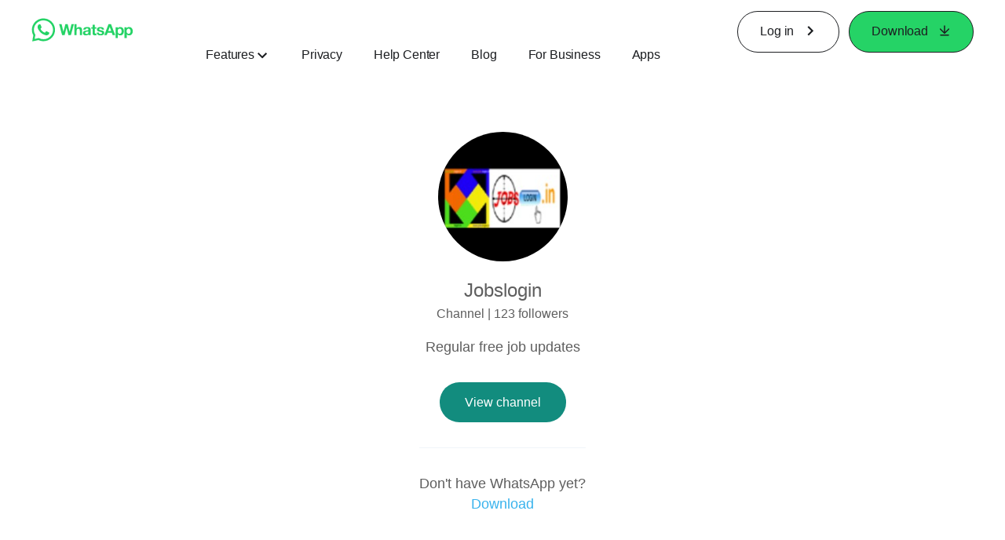

--- FILE ---
content_type: application/x-javascript; charset=utf-8
request_url: https://www.whatsapp.com/ajax/bz?__a=1&__ccg=UNKNOWN&__dyn=7xe6E5aQ1PyUbFp41twpUnwgU29zE6u7E3rw5ux609vCwjE1EE2Cw8G0um4o5-0me0sy0ny0RE2Jw8W1uw2oE17U2ZwrU1Xo1UU3jwea&__hs=20468.BP%3Awhatsapp_www_pkg.2.0...0&__hsi=7595490158069994657&__req=1&__rev=1032033616&__s=qr4ec6%3Avv842s%3Arcape1&__user=0&dpr=2&jazoest=2893&lsd=AdE6yAsJJCY
body_size: -1781
content:
for (;;);{"__ar":1,"rid":"A_qgxw4K1bajL0E1liq1bFS","payload":null,"lid":"7595490170882821887"}

--- FILE ---
content_type: application/x-javascript; charset=utf-8
request_url: https://static.whatsapp.net/rsrc.php/v4/y8/r/ZGGOnFgvJmW.js
body_size: 99024
content:
;/*FB_PKG_DELIM*/

"use strict";(function(){var e=typeof globalThis!="undefined"&&globalThis||typeof self!="undefined"&&self||typeof global!="undefined"&&global;if(typeof e.AbortController=="undefined"){var t=(function(){function e(){this.__listeners=new Map}return e.prototype=Object.create(Object.prototype),e.prototype.addEventListener=function(e,t,n){if(arguments.length<2)throw new TypeError("TypeError: Failed to execute 'addEventListener' on 'CustomEventTarget': 2 arguments required, but only "+arguments.length+" present.");var r=this.__listeners,o=e.toString();r.has(o)||r.set(o,new Map);var a=r.get(o);a.has(t)||a.set(t,n)},e.prototype.removeEventListener=function(e,t,n){if(arguments.length<2)throw new TypeError("TypeError: Failed to execute 'addEventListener' on 'CustomEventTarget': 2 arguments required, but only "+arguments.length+" present.");var r=this.__listeners,o=e.toString();if(r.has(o)){var a=r.get(o);a.has(t)&&a.delete(t)}},e.prototype.dispatchEvent=function(e){var t=this;if(!(e instanceof Event))throw new TypeError("Failed to execute 'dispatchEvent' on 'CustomEventTarget': parameter 1 is not of type 'Event'.");var n=e.type,r=this.__listeners,o=r.get(n);if(o){var a=function(){var n=i[0],r=i[1];try{typeof n=="function"?n.call(t,e):n&&typeof n.handleEvent=="function"&&n.handleEvent(e)}catch(e){setTimeout(function(){throw e})}r&&r.once&&o.delete(n)};for(var i of o.entries())a()}return!0},e})(),n={};e.AbortSignal=(function(){function e(e){if(e!==n)throw new TypeError("Illegal constructor.");t.call(this),this._aborted=!1}return e.prototype=Object.create(t.prototype),e.prototype.constructor=e,Object.defineProperty(e.prototype,"onabort",{get:function(){return this._onabort},set:function(t){var e=this._onabort;e&&this.removeEventListener("abort",e),this._onabort=t,this.addEventListener("abort",t)}}),Object.defineProperty(e.prototype,"aborted",{get:function(){return this._aborted}}),e})(),e.AbortController=(function(){function e(){this._signal=new AbortSignal(n)}return e.prototype=Object.create(Object.prototype),Object.defineProperty(e.prototype,"signal",{get:function(){return this._signal}}),e.prototype.abort=function(){var e=this.signal;e.aborted||(e._aborted=!0,e.dispatchEvent(new Event("abort")))},e})()}})();



"use strict";Array.prototype.at==null&&(Array.prototype.at=function(t){var e=parseInt(t,10);return Number.isInteger(e)||(e=0),e>=0&&e<this.length?this[e]:this[this.length+e]});
"use strict";(function(){if(!Array.prototype.flat){var e=function(n){return n<1?Array.prototype.slice.call(this):Array.prototype.reduce.call(this,function(t,r){return Array.isArray(r)?t.push.apply(t,e.call(r,n-1)):t.push(r),t},[])};Array.prototype.flat=function(){return e.call(this,isNaN(arguments[0])?1:Number(arguments[0]))}}if(!Array.prototype.flatMap){var t=function(t,n){var e=[];if(typeof n!="function")throw new TypeError("Callback function must be callable.");for(var r=0;r<t.length;r++){var o=n.call(t,t[r],r,t);Array.isArray(o)?e.push.apply(e,o):e.push(o)}return e};Array.prototype.flatMap=function(e){var n=arguments[1]||this;return t(n,e)}}})();


(function(){"use strict";var e=Array.prototype.indexOf;Array.prototype.includes||(Array.prototype.includes=function(r){"use strict";if(r!==void 0&&Array.isArray(this)&&!Number.isNaN(r))return e.apply(this,arguments)!==-1;var o=Object(this),a=o.length?t(o.length):0;if(a===0)return!1;for(var i=arguments.length>1?n(arguments[1]):0,l=i<0?Math.max(a+i,0):i,s=Number.isNaN(r);l<a;){var u=o[l];if(u===r||s&&Number.isNaN(u))return!0;l++}return!1});function t(e){return Math.min(Math.max(n(e),0),Number.MAX_SAFE_INTEGER)}function n(e){var t=Number(e);return Number.isFinite(t)&&t!==0?r(t)*Math.floor(Math.abs(t)):t}function r(e){return e>=0?1:-1}if(!Array.prototype.values){var o=(function(){function e(e){if(this.$1=void 0,this.$2=0,e==null)throw new TypeError("Cannot convert undefined or null to object");this.$1=Object(e)}var t=e.prototype;return t.next=function(){if(this.$1==null||this.$2>=this.$1.length)return this.$1=void 0,{value:void 0,done:!0};var e=this.$1[this.$2];return this.$2++,{value:e,done:!1}},t[typeof Symbol=="function"?Symbol.iterator:"@@iterator"]=function(){return this},e})();Array.prototype.values=function(){return new o(this)}}Array.prototype[typeof Symbol=="function"?Symbol.iterator:"@@iterator"]||(Array.prototype[typeof Symbol=="function"?Symbol.iterator:"@@iterator"]=Array.prototype.values)})();
"use strict";Array.prototype.findLast==null&&(Array.prototype.findLast=function(t,n){for(var e=this,r=e.length-1;r>=0;r--){var o=e[r],a=t.call(n,o,r,e);if(a)return o}});
"use strict";Array.prototype.findLastIndex==null&&(Array.prototype.findLastIndex=function(t,n){for(var e=this,r=e.length-1;r>=0;r--){var o=e[r],a=t.call(n,o,r,e);if(a)return r}return-1});
"use strict";Array.prototype.toReversed==null&&(Array.prototype.toReversed=function(){return this.slice().reverse()});
"use strict";Array.prototype.toSorted==null&&(Array.prototype.toSorted=function(t){return this.slice().sort(t)});
"use strict";Array.prototype.toSpliced==null&&(Array.prototype.toSpliced=function(){var e=this.slice();return e.splice.apply(e,arguments),e});

"use strict";if(Array.prototype.with==null){var toIntegerOrInfinity=function(t){return Number.isNaN(t)||t===0?0:t===1/0||t===-1/0?t:Math.trunc(t)};Array.prototype.with=function(e,n){var r=this.length,o=toIntegerOrInfinity(e),a;if(o>=0?a=o:a=r+o,a>=r||a<0)throw new RangeError("Invalid index");var i=this.slice();return i[a]=n,i}}

(function(e){e.__t=function(e){return e[0]},e.__w=function(e){return e}})(typeof globalThis!="undefined"?globalThis:typeof global!="undefined"?global:typeof window!="undefined"?window:typeof this!="undefined"?this:typeof self!="undefined"?self:{});
(function(e){var t={},n=function(t,n){if(!t&&!n)return null;var e={};return typeof t!="undefined"&&(e.type=t),typeof n!="undefined"&&(e.signature=n),e},r=function(t,r){return n(t&&/^[A-Z]/.test(t)?t:void 0,r&&(r.params&&r.params.length||r.returns)?"function("+(r.params?r.params.map(function(e){return/\?/.test(e)?"?"+e.replace("?",""):e}).join(","):"")+")"+(r.returns?":"+r.returns:""):void 0)},o=function(t,n,r){return t},a=function(t,n,o){if("typechecks"in __transform_includes){var e=r(n?n.name:void 0,o);e&&__w(t,e)}return t},i=function(t,n,r){return r.apply(t,n)},l=function(n,r,o,a,i){if(i){i.callId||(i.callId=i.module+":"+(i.line||0)+":"+(i.column||0));var e=i.callId;t[e]=(t[e]||0)+1}return o.apply(n,r)};typeof __transform_includes=="undefined"?(e.__annotator=o,e.__bodyWrapper=i):(e.__annotator=a,"codeusage"in __transform_includes?(e.__annotator=o,e.__bodyWrapper=l,e.__bodyWrapper.getCodeUsage=function(){return t},e.__bodyWrapper.clearCodeUsage=function(){t={}}):e.__bodyWrapper=i)})(typeof globalThis!="undefined"?globalThis:typeof global!="undefined"?global:typeof window!="undefined"?window:typeof this!="undefined"?this:typeof self!="undefined"?self:{});
self.__DEV__=self.__DEV__||0,self.emptyFunction=function(){};



(function(e,t){var n="keys",r="values",o="entries",a=(function(){var e=l(Array),a;return e||(a=(function(){"use strict";function e(e,t){this.$1=e,this.$2=t,this.$3=0}var a=e.prototype;return a.next=function(){if(this.$1==null)return{value:t,done:!0};var e=this.$1,a=this.$1.length,i=this.$3,l=this.$2;if(i>=a)return this.$1=t,{value:t,done:!0};if(this.$3=i+1,l===n)return{value:i,done:!1};if(l===r)return{value:e[i],done:!1};if(l===o)return{value:[i,e[i]],done:!1}},a[typeof Symbol=="function"?Symbol.iterator:"@@iterator"]=function(){return this},e})()),{keys:e?function(e){return e.keys()}:function(e){return new a(e,n)},values:e?function(e){return e.values()}:function(e){return new a(e,r)},entries:e?function(e){return e.entries()}:function(e){return new a(e,o)}}})(),i=(function(){var e=l(String),n;return e||(n=(function(){"use strict";function e(e){this.$1=e,this.$2=0}var n=e.prototype;return n.next=function(){if(this.$1==null)return{value:t,done:!0};var e=this.$2,n=this.$1,r=n.length;if(e>=r)return this.$1=t,{value:t,done:!0};var o,a=n.charCodeAt(e);if(a<55296||a>56319||e+1===r)o=n[e];else{var i=n.charCodeAt(e+1);i<56320||i>57343?o=n[e]:o=n[e]+n[e+1]}return this.$2=e+o.length,{value:o,done:!1}},n[typeof Symbol=="function"?Symbol.iterator:"@@iterator"]=function(){return this},e})()),{keys:function(){throw TypeError("Strings default iterator doesn't implement keys.")},values:e?function(e){return e[typeof Symbol=="function"?Symbol.iterator:"@@iterator"]()}:function(e){return new n(e)},entries:function(){throw TypeError("Strings default iterator doesn't implement entries.")}}})();function l(e){return typeof e.prototype[typeof Symbol=="function"?Symbol.iterator:"@@iterator"]=="function"&&typeof e.prototype.values=="function"&&typeof e.prototype.keys=="function"&&typeof e.prototype.entries=="function"}var s=(function(){"use strict";function e(e,t){this.$1=e,this.$2=t,this.$3=Object.keys(e),this.$4=0}var a=e.prototype;return a.next=function(){var e=this.$3.length,a=this.$4,i=this.$2,l=this.$3[a];if(a>=e)return this.$1=t,{value:t,done:!0};if(this.$4=a+1,i===n)return{value:l,done:!1};if(i===r)return{value:this.$1[l],done:!1};if(i===o)return{value:[l,this.$1[l]],done:!1}},a[typeof Symbol=="function"?Symbol.iterator:"@@iterator"]=function(){return this},e})(),u={keys:function(t){return new s(t,n)},values:function(t){return new s(t,r)},entries:function(t){return new s(t,o)}};function c(e,t){return typeof e=="string"?i[t||r](e):Array.isArray(e)?a[t||r](e):e[typeof Symbol=="function"?Symbol.iterator:"@@iterator"]?e[typeof Symbol=="function"?Symbol.iterator:"@@iterator"]():u[t||o](e)}Object.assign(c,{KIND_KEYS:n,KIND_VALUES:r,KIND_ENTRIES:o,keys:function(t){return c(t,n)},values:function(t){return c(t,r)},entries:function(t){return c(t,o)},generic:u.entries}),e.FB_enumerate=c})(typeof global=="object"?global:typeof this=="object"?this:typeof window=="object"?window:typeof self=="object"?self:{});





"use strict";(function(){if(typeof Element=="undefined"||Element.prototype.scroll)return;function e(e,t){if(t===void 0&&(t=!1),e.length!==0){var n=e[0],r=e[1];if(n=Number(n)||0,r=Number(r)||0,e.length===1){var o=e[0];if(o==null)return;n=o.left,r=o.top,n!==void 0&&(n=Number(n)||0),r!==void 0&&(r=Number(r)||0)}n!==void 0&&(this.scrollLeft=(t?this.scrollLeft:0)+n),r!==void 0&&(this.scrollTop=(t?this.scrollTop:0)+r)}}Element.prototype.scroll=Element.prototype.scrollTo=function(){e.call(this,arguments)},Element.prototype.scrollBy=function(){e.call(this,arguments,!0)}})();



"use strict";function getIterableProto(e){return Object.getPrototypeOf(e)}function*generator(){yield 1}function getIterables(){return[generator(),[].values(),[].keys(),[].entries(),new Uint8Array([]).values(),new Uint8Array([]).keys(),new Uint8Array([]).entries(),new Map().values(),new Map().keys(),new Map().entries(),new Set().values(),new Set().keys(),new Set().entries()]}function polyfillIteratorFunctions(){var e=new Set;getIterables().forEach(function(n){e.add(getIterableProto(n))}),e.forEach(function(e){typeof e.drop!="function"&&(e.drop=function(t){for(var e=0;e<t;e++)this.next();return this}),typeof e.every!="function"&&(e.every=function(t){var e=0;for(var n of this)if(!t(n,e++))return!1;return!0}),typeof e.filter!="function"&&(e.filter=function*(t){var e=0;for(var n of this)t(n,e++)&&(yield n)}),typeof e.find!="function"&&(e.find=function(t){var e=0;for(var n of this)if(t(n,e++))return n}),typeof e.flatMap!="function"&&(e.flatMap=function*(t){var e=0;for(var n of this){var r=t(n,e++);"next"in r||(r=r[typeof Symbol=="function"?Symbol.iterator:"@@iterator"]());for(var o=r.next();!o.done;)yield o.value,o=r.next()}}),typeof e.forEach!="function"&&(e.forEach=function(t){var e=0;for(var n of this)t(n,e++)}),typeof e.map!="function"&&(e.map=function*(t){var e=0;for(var n of this)yield t(n,e++)}),typeof e.reduce!="function"&&(e.reduce=function(t,n){var e=n,r=0;for(var o of this)e=t(e,o,r++);return e}),typeof e.some!="function"&&(e.some=function(t){var e=0;for(var n of this)if(t(n,e++))return!0;return!1}),typeof e.take!="function"&&(e.take=function*(t){var e=0;for(var n of this){if(e++>=t)break;yield n}}),typeof e.toArray!="function"&&(e.toArray=function(){return Array.from(this)})})}polyfillIteratorFunctions();
(function(){function e(){if(typeof JSON!="object"||typeof JSON.stringify!="function")return!1;if(typeof navigator=="undefined"||!navigator.userAgent)return!0;var e=navigator.userAgent,t;return e.indexOf("Firefox/")>-1?(t=e.match(/Firefox\/([0-9]+)/),t==null||!(parseInt(t[1],10)>=62)):e.indexOf("Edg/")>-1?(t=e.match(/Edg\/([0-9]+)/),t==null||!(parseInt(t[1],10)>=79)):e.indexOf("Chrome/")>-1?(t=e.match(/Chrome\/([0-9]+)/),t==null||!(parseInt(t[1],10)>=66)):e.indexOf("CriOS/")>-1?(t=e.match(/CriOS\/([0-9]+)/),t==null||!(parseInt(t[1],10)>=66)):e.indexOf("Safari/")>-1&&e.indexOf("Version/")>-1?(t=e.match(/Version\/([0-9]+)/),t==null||!(parseInt(t[1],10)>=12)):!0}function t(){return JSON.stringify(["\u2028\u2029"])==='["\\u2028\\u2029"]'}e()&&!t()&&(JSON.stringify=(function(e){var t=/\u2028/g,n=/\u2029/g;return function(o,a,i){var r=e.call(this,o,a,i);return r&&(-1<r.indexOf("\u2028")&&(r=r.replace(t,"\\u2028")),-1<r.indexOf("\u2029")&&(r=r.replace(n,"\\u2029"))),r}})(JSON.stringify))})();

(function(){var e=Object.prototype.hasOwnProperty;Object.entries=function(t){if(t==null)throw new TypeError("Object.entries called on non-object");var n=[];for(var r in t)e.call(t,r)&&n.push([r,t[r]]);return n},typeof Object.fromEntries!="function"&&(Object.fromEntries=function(t){var e={};for(var n of t){var r=n[0],o=n[1];e[r]=o}return e}),Object.values=function(t){if(t==null)throw new TypeError("Object.values called on non-object");var n=[];for(var r in t)e.call(t,r)&&n.push(t[r]);return n}})();



"use strict";Set.prototype.difference==null&&(Set.prototype.difference=function(t){var e=new Set(this);for(var n of t)e.has(n)&&e.delete(n);return e});
"use strict";Set.prototype.intersection==null&&(Set.prototype.intersection=function(t){var e=new Set;for(var n of this)t.has(n)&&e.add(n);return e});
"use strict";Set.prototype.isDisjointFrom==null&&(Set.prototype.isDisjointFrom=function(t){if(this.size<=t.size){for(var e of this)if(t.has(e))return!1}else for(var n of t)if(this.has(n))return!1;return!0});
"use strict";Set.prototype.isSubsetOf==null&&(Set.prototype.isSubsetOf=function(t){if(this.size>t.size)return!1;for(var e of this)if(!t.has(e))return!1;return!0});
"use strict";Set.prototype.isSupersetOf==null&&(Set.prototype.isSupersetOf=function(t){if(this.size<t.size)return!1;for(var e of t)if(!this.has(e))return!1;return!0});
"use strict";Set.prototype.symmetricDifference==null&&(Set.prototype.symmetricDifference=function(t){var e=new Set(this);for(var n of t)e.has(n)?e.delete(n):e.add(n);return e});



String.prototype.contains||(String.prototype.contains=String.prototype.includes);
String.prototype.padStart||(String.prototype.padStart=function(e,t){return e=e>>0,t=String(t||" "),this.length>e?String(this):(e=e-this.length,e>t.length&&(t+=t.repeat(e/t.length)),t.slice(0,e)+String(this))}),String.prototype.padEnd||(String.prototype.padEnd=function(e,t){return e=e>>0,t=String(t||" "),this.length>e?String(this):(e=e-this.length,e>t.length&&(t+=t.repeat(e/t.length)),String(this)+t.slice(0,e))});
if(!String.prototype.matchAll){var MAX_CALLS_TO_EXEC=250;String.prototype.matchAll=function(e){if(!e.global)throw new TypeError("String.prototype.matchAll called with a non-global RegExp argument");for(var n=String(this),r=[],o,a=0;(o=e.exec(n))&&a++<MAX_CALLS_TO_EXEC;)r.push(o);return r}}
String.prototype.trimLeft||(String.prototype.trimLeft=function(){return this.replace(/^\s+/,"")}),String.prototype.trimRight||(String.prototype.trimRight=function(){return this.replace(/\s+$/,"")});





"use strict";(function(e){function t(){return!(typeof URL!="function"||typeof URL.createObjectURL!="function"||typeof URL.revokeObjectURL!="function"||typeof File!="function"||typeof Blob!="function")}if(t()){var n={},r=URL.createObjectURL,o=URL.revokeObjectURL;URL.createObjectURL=function(e){var t=null,o=0;e instanceof File?(t="File",o=e.size):e instanceof Blob?(t="Blob",o=e.size):typeof MediaSource=="function"&&e instanceof MediaSource&&(t="MediaSource",o=0);var a=r.call(URL,e);return t!==null&&(n[a]={type:t,size:o}),a},URL.revokeObjectURL=function(e){o.call(URL,e),delete n[e]},URL._fbRegisteredObjectURL=function(){return Object.values(n)}}})(this);
(function(e){var t=e.babelHelpers={},n=Object.prototype.hasOwnProperty;typeof Symbol!="undefined"&&!(typeof Symbol!="function"||Symbol.asyncIterator)&&(Symbol.asyncIterator=Symbol("Symbol.asyncIterator"));function r(e){this.wrapped=e}function o(e){var t,n;function o(e,r){return new Promise(function(o,i){var l={key:e,arg:r,resolve:o,reject:i,next:null};n?n=n.next=l:(t=n=l,a(e,r))})}function a(t,n){try{var o=e[t](n),l=o.value,s=l instanceof r;Promise.resolve(s?l.wrapped:l).then(function(e){if(s){a(t==="return"?"return":"next",e);return}i(o.done?"return":"normal",e)},function(e){a("throw",e)})}catch(e){i("throw",e)}}function i(e,r){switch(e){case"return":t.resolve({value:r,done:!0});break;case"throw":t.reject(r);break;default:t.resolve({value:r,done:!1});break}t=t.next,t?a(t.key,t.arg):n=null}this._invoke=o,typeof e.return!="function"&&(this.return=void 0)}typeof Symbol=="function"&&(typeof Symbol!="function"||Symbol.asyncIterator)&&(o.prototype[typeof Symbol=="function"?Symbol.asyncIterator:"@@asyncIterator"]=function(){return this}),o.prototype.next=function(e){return this._invoke("next",e)},o.prototype.throw=function(e){return this._invoke("throw",e)},o.prototype.return=function(e){return this._invoke("return",e)},t.createClass=(function(){function e(e,t){for(var n=0;n<t.length;n++){var r=t[n];r.enumerable=r.enumerable||!1,r.configurable=!0,"value"in r&&(r.writable=!0),Object.defineProperty(e,r.key,r)}}return function(t,n,r){return n&&e(t.prototype,n),r&&e(t,r),t}})(),t.inheritsLoose=function(e,t){return Object.assign(e,t),e.prototype=Object.create(t&&t.prototype),e.prototype.constructor=e,e.__superConstructor__=t,t},t.wrapNativeSuper=function(e){var n=typeof Map=="function"?new Map:void 0;return t.wrapNativeSuper=function(e){if(e===null)return null;if(typeof e!="function")throw new TypeError("Super expression must either be null or a function");if(n!==void 0){if(n.has(e))return n.get(e);n.set(e,r)}t.inheritsLoose(r,e);function r(){e.apply(this,arguments)}return r},t.wrapNativeSuper(e)},t.assertThisInitialized=function(e){if(e===void 0)throw new ReferenceError("this hasn't been initialised - super() hasn't been called");return e},t._extends=Object.assign,t.extends=t._extends,t.construct=function(e,t){return new(Function.prototype.bind.apply(e,[null].concat(t)))},t.objectWithoutPropertiesLoose=function(e,t){var r={};for(var o in e)!n.call(e,o)||t.indexOf(o)>=0||(r[o]=e[o]);return r},t.taggedTemplateLiteralLoose=function(e,t){return t||(t=e.slice(0)),e.raw=t,e},t.bind=Function.prototype.bind,t.wrapAsyncGenerator=function(e){return function(){return new o(e.apply(this,arguments))}},t.awaitAsyncGenerator=function(e){return new r(e)},t.asyncIterator=function(e){var t;if(typeof Symbol!="undefined"&&((typeof Symbol!="function"||Symbol.asyncIterator)&&(t=e[typeof Symbol=="function"?Symbol.asyncIterator:"@@asyncIterator"],t!=null)||(typeof Symbol!="function"||Symbol.iterator)&&(t=e[typeof Symbol=="function"?Symbol.iterator:"@@iterator"],t!=null)))return t.call(e);throw new TypeError("Object is not async iterable")},t.asyncGeneratorDelegate=function(e,t){var n={},r=!1;function o(n,o){return r=!0,o=new Promise(function(t){t(e[n](o))}),{done:!1,value:t(o)}}return typeof Symbol=="function"&&(typeof Symbol!="function"||Symbol.iterator)&&(n[typeof Symbol=="function"?Symbol.iterator:"@@iterator"]=function(){return this}),n.next=function(e){return r?(r=!1,e):o("next",e)},typeof e.throw=="function"&&(n.throw=function(e){if(r)throw r=!1,e;return o("throw",e)}),typeof e.return=="function"&&(n.return=function(e){return r?(r=!1,e):o("return",e)}),n},t.arrayLikeToArray=function(t,n){(n==null||n>t.length)&&(n=t.length);for(var e=0,r=new Array(n);e<n;e++)r[e]=t[e];return r}})(typeof global=="undefined"?self:global);

(function(t){if(t.require!=null)return;var e=null,n=null,r=[],o={},a={},i=0,l=0,s=0,u=0,c=0,d=1,m=2,p=4,_=8,f=16,g=32,h=64,y=128,C=256,b={},v={},S=Object.prototype.hasOwnProperty,R=Object.prototype.toString;function L(e){for(var t=Array.prototype.slice.call(e),n={},r,a,i,l;t.length;)if(a=t.shift(),!n[a]&&(n[a]=!0,i=o[a],!(!i||pe(i))&&i.dependencies))for(r=0;r<i.dependencies.length;r++)l=i.dependencies[r],pe(l)||t.push(l.id);for(a in n)S.call(n,a)&&t.push(a);var s=[];for(r=0;r<t.length;r++){a=t[r];var u=a;i=o[a];var c=i?i.dependencies:null;if(!i||!c)u+=" is not defined";else if(pe(i))u+=" is ready";else{for(var d=[],m=0;m<c.length;m++)l=c[m],pe(l)||d.push(l.id);u+=" is waiting for "+d.join(", ")}s.push(u)}return s.join("\n")}function E(e){var t=new Error(e);t.name="ModuleError",t.messageFormat=e;for(var n=arguments.length,r=new Array(n>1?n-1:0),o=1;o<n;o++)r[o-1]=arguments[o];return t.messageParams=r.map(function(e){return String(e)}),t.taalOpcodes=[2,2],t}var k=t.Env||{},I=!!k.gk_require_when_ready_in_order,T=!!k.clear_js_factory_after_used,D=!!k.profile_require_factories,x=t.performance||{},$;if(x.now&&x.timing&&x.timing.navigationStart){var P=x.timing.navigationStart;$=function(){return x.now()+P}}else $=function(){return Date.now()};var N=0;function M(e){N++;var t=o[e];return(!t||t.exports==null&&!t.factoryFinished)&&(W(e),t=o[e]),t&&t.refcount--===1&&(o[e]=null),t}function w(e){return e.defaultExport!==v?e.defaultExport:e.exports}function A(e){var t=M(e);if(t)return w(t)}function F(e){var t=M(e);if(t)return t.defaultExport!==v?t.defaultExport:null}function O(e){var t=M(e);if(t)return t.exports}function B(e){return e.factoryLength===-1&&(e.factoryLength=e.factory.length),e.factoryLength}function W(r){var i=t.ErrorGuard;if(i&&!i.inGuard())return i.applyWithGuard(W,null,[r]);var l=o[r];if(!l){var s='Requiring unknown module "%s"';throw E(s,r)}t.__onBeforeModuleFactory==null||t.__onBeforeModuleFactory(l);var u,c;if(l.hasError){if(l.error==null)throw E('Requiring module "%s" which threw an exception',r);var d=q(l.error);throw U(d,{messageFormat:'Requiring module "%s" which threw an exception',messageParams:[r]}),d}if(!pe(l))throw E('Requiring module "%s" with unresolved dependencies: %s',r,L([r]));z(l);var p=l.exports={},f=l.factory,y=l.dependencies;if(R.call(f)==="[object Function]"&&y!=null){var C=y.length,v,k;try{try{be(l)}catch(e){V(e,r)}var I=[],x=C;if(l.special&_){var P=l.special&g?n:e;I=P.slice(0),I[P.length-2]=l,I[P.length-1]=p,x+=I.length}if(l.special&m){var N=B(l);x=Math.min(C+I.length,N)}for(var M=0;M<C;M++){var w=y[M];I.length<x&&I.push(A.call(null,w.id))}var F;D&&(F=$()),a[l.id].factoryRun=!0;try{var O=l.context!=null?l.context:t;v=f.apply(O,I)}catch(e){V(e,r)}finally{if(D){var H=$(),G=a[l.id];G.factoryTime=H-(F||0),G.factoryEnd=H,G.factoryStart=F}}}catch(e){throw l.hasError=!0,l.error=e,l.exports=null,e}finally{}v&&(l.exports=v);var j;if(l.special&h?l.exports!=null&&S.call(l.exports,"default")&&(l.defaultExport=j=l.exports.default):l.defaultExport=j=l.exports,typeof j=="function"){var K=j.__superConstructor__;if(!j.displayName||K&&K.displayName===j.displayName)try{j.displayName=(j.name||"(anonymous)")+" [from "+r+"]"}catch(e){}}l.factoryFinished=!0,T&&(l.factory=null,f=void 0)}else l.exports=f;var Q="__isRequired__"+r,X=o[Q];X&&!pe(X)&&oe(Q,b),t.__onAfterModuleFactory==null||t.__onAfterModuleFactory(l)}function q(e){return t.getErrorSafe!=null?t.getErrorSafe(e):e!=null&&typeof e=="object"&&typeof e.message=="string"?e:E("Non-error thrown: %s",String(e))}function U(e,n){var r=t.ErrorSerializer;r&&r.aggregateError(e,n)}function V(e,t){var n=q(e);throw U(n,{messageFormat:'Module "%s"',messageParams:[t],forcedKey:t.startsWith("__")?null:t}),n}function H(){return N}function G(){var e={};for(var t in a)Object.prototype.hasOwnProperty.call(a,t)&&(e[t]=a[t]);return e}function z(e){e.nonJSDeps||(e.nonJSDeps=!0,e.dependencies&&e.dependencies.forEach(z))}var j=t!=null&&t.document!=null&&"createElement"in t.document,K=typeof WorkerGlobalScope=="function",Q=j||K,X=k.use_fbt_virtual_modules===!0&&Q,Y="$fbt_virtual",J={},Z=null,ee=6e4;function te(e){!(e in o)&&!(e in J)&&(J[e]=$()),Z||(Z=setTimeout(Te()(ne,"_checkFbtVirtualModuleTimeout"),ee))}function ne(){Z=null;var e=$(),t=Object.keys(J).filter(function(t){var n=e-J[t]>ee;return n&&delete J[t],n});Object.keys(J).length>0&&(Z=setTimeout(Te()(ne,"_checkFbtVirtualModuleTimeout"),ee)),t.length>0&&se.apply(null,[["FBLogger"],function(e){e("binary_transparency","vmod_timeout").warn("The following virtual modules are taking over %sms to be defined: %s...",ee,t.join(",").slice(0,300))}])}function re(e,t,n){if(X&&n!=null&&n&y){var r=e+Y;t.push(r),te(r)}}function oe(e,n,o,i,l,s,d){n===void 0?(n=[],o=e,e=ue()):o===void 0&&(o=n,R.call(e)==="[object Array]"?(n=e,e=ue(n.join(","))):n=[]);var m={cancel:le.bind(this,e)},p=ae(e);if(!n&&!o&&s!=null&&s!==0)return p.refcount+=s,m;if(X&&(e in J&&delete J[e],Array.isArray(n)&&re(e,n,i)),a[e]={id:e,dependencies:n,meta:d,category:i,defined:D?$():null,factoryTime:null,factoryStart:null,factoryEnd:null,factoryRun:!1},p.dependencies&&p.reload!==!0)return e.indexOf(":")!=-1?c++:u++,m;s!=null&&s!==0&&(p.refcount+=s);var _=n.map(ae);if(p.factory=o,p.dependencies=_,p.context=l,p.special=i,(p.nonJSDeps||he(p))&&(p.nonJSDeps=!1,z(p)),Ce(p),r.length>0){var f=r;r=[];var g=!ye(p)&&t.ScheduleJSWork?t.ScheduleJSWork:Ie;g(function(){if(I){for(var e=0;e<f.length;e++)A.call(null,f[e].id);f.length=0}else for(;f.length>0;)A.call(null,f.pop().id)})()}return m}function ae(e){var t=o[e];return t||(t=new ie(e,0),o[e]=t,t)}function ie(e,t,n){this.id=e,this.refcount=t,this.exports=n||null,this.defaultExport=n||v,this.factory=void 0,this.factoryLength=-1,this.factoryFinished=!1,this.dependencies=void 0,this.depPosition=0,this.context=void 0,this.special=0,this.hasError=!1,this.error=null,this.ranRecursiveSideEffects=!1,this.sideEffectDependencyException=null,this.nextDepWaitingHead=null,this.nextDepWaitingNext=null,this.tarjanGeneration=-1,this.tarjanLow=0,this.tarjanIndex=0,this.tarjanOnStack=!1,this.nonJSDeps=!1}function le(e){if(o[e]){var t=o[e];if(o[e]=null,t.dependencies)for(var n=0;n<t.dependencies.length;n++){var r=t.dependencies[n];r.refcount--===1&&le(r.id)}}}function se(e,t,n,r){n===void 0&&(n=null),r===void 0&&(r=0);var o="__requireLazy__x__"+i++;return oe("__requireLazy__"+o,e,Te()(t,"requireLazy",{propagationType:0}),r|d|f,n,1)}function ue(e){return"__mod__"+(e!=null?e+"__":"")+i++}function ce(e,t,n){if(n.tarjanGeneration!=l&&(n.tarjanGeneration=l,n.tarjanLow=n.tarjanIndex=s++,n.tarjanOnStack=!0,t.push(n)),n.dependencies!=null)for(var r=n.depPosition;r<n.dependencies.length;r++){var o=n.dependencies[r];o.tarjanGeneration!=l?(ce(e,t,o),n.tarjanLow=Math.min(n.tarjanLow,o.tarjanLow)):o.tarjanOnStack&&(n.tarjanLow=Math.min(n.tarjanLow,o.tarjanIndex))}if(n.tarjanLow==n.tarjanIndex){var a=[],i;do if(i=t.pop(),i.tarjanOnStack=!1,a.push(i),n==t[0]&&i!=n&&i.dependencies!=null)for(var u=i.depPosition;u<i.dependencies.length;u++){var c=i.dependencies[u];!pe(c)&&e.indexOf(c)==-1&&t.indexOf(c)==-1&&a.indexOf(c)==-1&&e.push(c)}while(i!=n)}}function de(e){var t=e.dependencies;if(!t)throw E("Called _replaceCycleLinkWithSCCDeps on an undefined module");l++,ce(t,[],e),e.depPosition++,Ce(e)}function me(e,t){for(var n=t;n.dependencies&&n.depPosition!=n.dependencies.length;){n=n.dependencies[n.depPosition];if(n==e){de(e);return}}e.nextDepWaitingNext=t.nextDepWaitingHead,t.nextDepWaitingHead=e}function pe(e){return e.dependencies!=null&&e.depPosition>=e.dependencies.length}function _e(e){e.depPosition++,Ce(e)}function fe(e){var t=e.nextDepWaitingHead;for(e.nextDepWaitingHead=null;t!=null;){var n=t;n.nonJSDeps&&z(e),t=n.nextDepWaitingNext,n.nextDepWaitingNext=null;var r=!o[n.id];r||_e(n)}}function ge(e){return e.special&d}function he(e){return e.special&f}function ye(e){return e.special&C}function Ce(e){for(;e.dependencies!=null&&e.depPosition<e.dependencies.length;){var t=e.dependencies[e.depPosition],n=pe(t);if(!n&&e!=t){me(e,t);return}e.depPosition++}ge(e)&&r.push(e),e.nextDepWaitingHead!==null&&fe(e)}function be(e){if(e.sideEffectDependencyException!=null)throw e.sideEffectDependencyException;if(!e.ranRecursiveSideEffects){e.ranRecursiveSideEffects=!0;var t=e.dependencies;if(t)for(var n=0;n<t.length;n++){var r=t[n];try{be(r)}catch(t){throw e.sideEffectDependencyException=t,t}if(r.special&p)try{A.call(null,r.id)}catch(t){throw e.sideEffectDependencyException=t,t}}}}function ve(e,t){o[e]=new ie(e,0,t),a[e]={id:e,dependencies:[],category:0,factoryLengthAccessTime:null,factoryTime:null,factoryStart:null,factoryEnd:null,factoryRun:!1}}ve("module",0),ve("exports",0),ve("define",oe),ve("global",t),ve("require",A),ve("requireInterop",A),ve("importDefault",F),ve("importNamespace",O),ve("requireDynamic",Se),ve("requireLazy",se),ve("requireWeak",Re),ve("ifRequired",Le),ve("ifRequireable",Ee),e=[A.call(null,"global"),A.call(null,"require"),A.call(null,"requireDynamic"),A.call(null,"requireLazy"),A.call(null,"requireInterop"),null],n=[A.call(null,"global"),A.call(null,"require"),A.call(null,"importDefault"),A.call(null,"importNamespace"),A.call(null,"requireLazy"),A.call(null,"requireInterop"),null],oe.amd={},t.define=oe,t.require=A,t.requireInterop=A,t.importDefault=F,t.importNamespace=O,t.requireDynamic=Se,t.requireLazy=se,t.__onBeforeModuleFactory=null,t.__onAfterModuleFactory=null;function Se(e,t){throw new ReferenceError("requireDynamic is not defined")}function Re(e,t){Le.call(null,e,function(e){t(e)},function(){oe("__requireWeak__"+e+"__"+i++,["__isRequired__"+e],Te()(function(){return t(w(o[e]))},"requireWeak"),d,null,1)})}function Le(e,t,n){var r=o[e];if(r&&r.factoryFinished){if(typeof t=="function")return t(w(r))}else if(typeof n=="function")return n()}function Ee(e,t,n){var r=o[e];if(r&&r.nonJSDeps&&pe(r)){if(typeof t=="function")return t(A.call(null,e))}else if(typeof n=="function")return n()}var ke={getDupCount:function(){return[u,c]},getModules:function(){var e={};for(var t in o)o[t]&&Object.prototype.hasOwnProperty.call(o,t)&&(e[t]=o[t]);return e},modulesMap:o,debugUnresolvedDependencies:L};function Ie(e){return e}function Te(){var e=t.TimeSlice&&t.TimeSlice.guard?t.TimeSlice.guard:Ie;return function(){return e.apply(void 0,arguments)}}ve("__getTotalRequireCalls",H),ve("__getModuleTimeDetails",G),ve("__debug",ke),t.__d=function(e,t,n,r){Te()(function(){oe(e,t,n,(r!=null?r:m)|_,null,null,null)},"define "+e,{root:!0})()};function De(e,t){return!0}if(t.__d_stub){for(var xe=0;xe<t.__d_stub.length;xe++)t.__d.apply(null,t.__d_stub[xe]);delete t.__d_stub}if(t.__rl_stub){for(var $e=0;$e<t.__rl_stub.length;$e++)se.apply(null,t.__rl_stub[$e]);delete t.__rl_stub}var Pe=function(){};t.$RefreshReg$=Pe,t.$RefreshSig$=function(){return function(e){return e}}})(typeof this!="undefined"?this:typeof global!="undefined"?global:typeof window!="undefined"?window:typeof self!="undefined"?self:{});
(function(e){var t=e.performance;t&&t.setResourceTimingBufferSize&&(t.setResourceTimingBufferSize(1e5),t.onresourcetimingbufferfull=function(){e.__isresourcetimingbufferfull=!0},t.setResourceTimingBufferSize=function(){})})(typeof this=="object"?this:typeof global=="object"?global:typeof window=="object"?window:typeof self=="object"?self:{});

__d("fb-error-lite",[],(function(t,n,r,o,a,i){"use strict";var e={PREVIOUS_FILE:1,PREVIOUS_FRAME:2,PREVIOUS_DIR:3,FORCED_KEY:4};function l(t){var n=new Error(t);if(n.stack===void 0)try{throw n}catch(e){}n.messageFormat=t;for(var r=arguments.length,o=new Array(r>1?r-1:0),a=1;a<r;a++)o[a-1]=arguments[a];return n.messageParams=o.map(function(e){return String(e)}),n.taalOpcodes=[e.PREVIOUS_FRAME],n}var s={err:l,TAALOpcode:e};i.default=s}),66);
__d("$",["fb-error-lite"],(function(t,n,r,o,a,i,l){function e(e){return u(e,typeof e=="string"?document.getElementById(e):e)}function s(e){return u(e,typeof e=="string"?document.getElementById(e):e)}function u(e,t){if(!t){var n=r("fb-error-lite").err('Tried to get element with id of "%s" but it is not present on the page',String(e));throw n.taalOpcodes=n.taalOpcodes||[],n.taalOpcodes=[r("fb-error-lite").TAALOpcode.PREVIOUS_FILE],n}return t}e.fromIDOrElement=s,l.default=e}),98);
__d("Env",[],(function(t,n,r,o,a,i){var e={ajaxpipe_token:null,compat_iframe_token:null,iframeKey:"",iframeTarget:"",iframeToken:"",isCQuick:!1,jssp_header_sent:!1,jssp_targeting_enabled:!1,loadHyperion:!1,start:Date.now(),nocatch:!1,useTrustedTypes:!1,isTrustedTypesReportOnly:!1,enableDefaultTrustedTypesPolicy:!1,ig_server_override:"",barcelona_server_override:"",ig_mqtt_wss_endpoint:"",ig_mqtt_polling_endpoint:""};t.Env&&Object.assign(e,t.Env),t.Env=e;var l=e;i.default=l}),66);
__d("sprintf",[],(function(t,n,r,o,a,i){"use strict";function e(e){for(var t=arguments.length,n=new Array(t>1?t-1:0),r=1;r<t;r++)n[r-1]=arguments[r];var o=0;return e.replace(/%s/g,function(){return String(n[o++])})}i.default=e}),66);
__d("invariant",["Env","fb-error-lite","sprintf"],(function(t,n,r,o,a,i,l){"use strict";var e;function s(e,t){if(!e){for(var n=t,o=arguments.length,a=new Array(o>2?o-2:0),i=2;i<o;i++)a[i-2]=arguments[i];if(typeof n=="number"){var l=u(n,a),s=l.message,c=l.decoderLink;n=s,a.unshift(c)}else if(n===void 0){n="Invariant: ";for(var d=0;d<a.length;d++)n+="%s,"}var m=n,p=new Error(m);throw p.name="Invariant Violation",p.messageFormat=n,p.messageParams=a.map(function(e){return String(e)}),p.taalOpcodes=[r("fb-error-lite").TAALOpcode.PREVIOUS_FRAME],p.stack,p}}function u(t,n){var o="Minified invariant #"+t+"; %s";n.length>0&&(o+=" Params: "+n.map(function(e){return"%s"}).join(", "));var a=(e||(e=r("Env"))).show_invariant_decoder===!0?"visit "+c(t,n)+" to see the full message.":"";return{message:o,decoderLink:a}}function c(e,t){var n="https://www.internalfb.com/intern/invariant/"+e+"/";return t.length>0&&(n+="?"+t.map(function(e,t){return"args["+t+"]="+encodeURIComponent(String(e))}).join("&")),n}l.default=s}),98);
__d("ArbiterToken",["invariant"],(function(t,n,r,o,a,i,l,s){"use strict";var e=(function(){function e(e,t){this.unsubscribe=function(){for(var e=0;e<this.$2.length;e++)this.$2[e].remove();this.$2.length=0},this.$1=e,this.$2=t}var t=e.prototype;return t.isForArbiterInstance=function(t){return this.$1||s(0,2506),this.$1===t},e})();l.default=e}),98);
__d("performance",[],(function(t,n,r,o,a,i){"use strict";var e=t.performance||t.msPerformance||t.webkitPerformance||{},l=e;i.default=l}),66);
__d("performanceNow",["performance"],(function(t,n,r,o,a,i,l){var e,s;if((e||(e=r("performance"))).now)s=function(){return(e||(e=r("performance"))).now()};else{var u=t._cstart,c=Date.now(),d=typeof u=="number"&&u<c?u:c,m=0;s=function(){var e=Date.now(),t=e-d;return t<m&&(d-=m-t,t=e-d),m=t,t}}var p=s;l.default=p}),98);
__d("removeFromArray",[],(function(t,n,r,o,a,i){"use strict";function e(e,t){var n=e.indexOf(t);n!==-1&&e.splice(n,1)}i.default=e}),66);
__d("fb-error",["performanceNow","removeFromArray"],(function(t,n,r,o,a,i){"use strict";var e,l={PREVIOUS_FILE:1,PREVIOUS_FRAME:2,PREVIOUS_DIR:3,FORCED_KEY:4};function s(e){var t=new Error(e);if(t.stack===void 0)try{throw t}catch(e){}t.messageFormat=e;for(var n=arguments.length,r=new Array(n>1?n-1:0),o=1;o<n;o++)r[o-1]=arguments[o];return t.messageParams=r.map(function(e){return String(e)}),t.taalOpcodes=[l.PREVIOUS_FRAME],t}var u=!1,c={errorListener:function(n){var e=t.console,r=e[n.type]?n.type:"error";if(n.type==="fatal"||r==="error"&&!u){var o=n.message;e.error("ErrorUtils caught an error:\n\n"+o+"\n\nSubsequent non-fatal errors won't be logged; see https://fburl.com/debugjs.",n),u=!0}}},d={skipDupErrorGuard:!1},m={config:d,setup:_},p=!1;function _(e){p===!1&&(p=!0,m.config=Object.freeze(e))}var f={access_token:null},g=6,h=6e4,y=10*h,C=new Map,b=0;function v(){var t=(e||(e=n("performanceNow")))();if(t>b+h){var r=t-y;for(var o of C){var a=o[0],i=o[1];i.lastAccessed<r&&C.delete(a)}b=t}}function S(t){v();var r=(e||(e=n("performanceNow")))(),o=C.get(t);if(o==null)return C.set(t,{dropped:0,logged:[r],lastAccessed:r}),1;var a=o.dropped,i=o.logged;for(o.lastAccessed=r;i[0]<r-h;)i.shift();return i.length<g?(o.dropped=0,i.push(r),a+1):(o.dropped++,null)}var R={shouldLog:function(t){return S(t.hash)}},L="RE_EXN_ID";function E(e){var t=null;return e==null||typeof e!="object"?t=s("Non-object thrown: %s",String(e)):Object.prototype.hasOwnProperty.call(e,L)?t=s("Rescript exception thrown: %s",JSON.stringify(e)):typeof(e==null?void 0:e.then)=="function"?t=s("Promise thrown: %s",JSON.stringify(e)):typeof e.message!="string"?t=s("Non-error thrown: %s, keys: %s",String(e),JSON.stringify(Object.keys(e).sort())):e.messageFormat!=null&&typeof e.messageFormat!="string"?t=s("Error with non-string messageFormat thrown: %s, %s, keys: %s",String(e.message),String(e),JSON.stringify(Object.keys(e).sort())):Object.isExtensible&&!Object.isExtensible(e)&&(t=s("Non-extensible thrown: %s",String(e.message))),t!=null?(t.taalOpcodes=t.taalOpcodes||[],t.taalOpcodes.push(l.PREVIOUS_FRAME),t):e}var k=typeof window=="undefined"?"<self.onerror>":"<window.onerror>",I;function T(e){var t,n=e.error!=null?E(e.error):s(e.message||"");n.fileName==null&&e.filename!=null&&(n.fileName=e.filename),n.line==null&&e.lineno!=null&&(n.line=e.lineno),n.column==null&&e.colno!=null&&(n.column=e.colno),n.guardList=[k],n.loggingSource="ONERROR",(t=I)===null||t===void 0||t.reportError(n)}var D={setup:function(n){typeof t.addEventListener=="function"&&I==null&&(I=n,t.addEventListener("error",T))}},x=[],$={pushGuard:function(t){x.unshift(t)},popGuard:function(){x.shift()},inGuard:function(){return x.length!==0},cloneGuardList:function(){return x.map(function(e){return e.name})},findDeferredSource:function(){for(var e of x)if(e.deferredSource!=null)return e.deferredSource}};function P(e){return e.type!=null?e.type:e.loggingSource=="GUARDED"||e.loggingSource=="ERROR_BOUNDARY"||e.name=="SyntaxError"?"fatal":e.loggingSource=="ONERROR"&&e.message.indexOf("ResizeObserver loop")>=0||e.stack!=null&&e.stack.indexOf("chrome-extension://")>=0?"warn":"error"}var N=[],M=(function(){function e(){this.metadata=[].concat(N)}var t=e.prototype;return t.addEntries=function(){var e;return(e=this.metadata).push.apply(e,arguments),this},t.addEntry=function(t,n,r){return this.metadata.push([t,n,r]),this},t.isEmpty=function(){return this.metadata.length===0},t.clearEntries=function(){this.metadata=[]},t.format=function(){var e=[];return this.metadata.forEach(function(t){if(t&&t.length){var n=t.map(function(e){return e!=null?String(e).replace(/:/g,"_"):""}).join(":");e.push(n)}}),e},t.getAll=function(){return this.metadata},e.addGlobalMetadata=function(t,n,r){N.push([t,n,r])},e.getGlobalMetadata=function(){return N},e.unsetGlobalMetadata=function(t,n){N=N.filter(function(e){return!(Array.isArray(e)&&e[0]===t&&e[1]===n)})},e})(),w={debug:1,info:2,warn:3,error:4,fatal:5};function A(e,t){var n,r;if(!Object.isFrozen(e)){t.type&&(!e.type||w[e.type]>w[t.type])&&(e.type=t.type);var o=t.metadata;if(o!=null){var a,i=(a=e.metadata)!==null&&a!==void 0?a:new M;o!=null&&i.addEntries.apply(i,o.getAll()),e.metadata=i}t.project!=null&&(e.project=t.project),t.errorName!=null&&(e.errorName=t.errorName),t.componentStack!=null&&(e.componentStack=t.componentStack),t.deferredSource!=null&&(e.deferredSource=t.deferredSource),t.blameModule!=null&&(e.blameModule=t.blameModule),t.loggingSource!=null&&(e.loggingSource=t.loggingSource);var l=(n=e.messageFormat)!==null&&n!==void 0?n:e.message,s=(r=e.messageParams)!==null&&r!==void 0?r:[];if(l!==t.messageFormat&&t.messageFormat!=null){var u;l+=" [Caught in: "+t.messageFormat+"]",s.push.apply(s,(u=t.messageParams)!==null&&u!==void 0?u:[])}e.messageFormat=l,e.messageParams=s;var c=t.forcedKey,d=e.forcedKey,m=c!=null&&d!=null?c+"_"+d:c!=null?c:d;e.forcedKey=m}}function F(e){var t;return O((t=e.messageFormat)!==null&&t!==void 0?t:e.message,e.messageParams||[])}function O(e,t){var n=0,r=String(e),o=r.replace(/%s/g,function(){return n<t.length?t[n++]:"NOPARAM"});return n<t.length&&(o+=" PARAMS"+JSON.stringify(t.slice(n))),o}function B(e){return(e!=null?e:[]).map(function(e){return String(e)})}var W={aggregateError:A,toReadableMessage:F,toStringParams:B},q=5,U=[];function V(e){U.push(e),U.length>q&&U.shift()}function H(e){var t=e.getAllResponseHeaders();if(t!=null&&t.indexOf("X-FB-Debug")>=0){var n=e.getResponseHeader("X-FB-Debug");n&&V(n)}}function G(){return U}var z={add:V,addFromXHR:H,getAll:G},j="abcdefghijklmnopqrstuvwxyz012345";function K(){for(var e=0,t=arguments.length,n=new Array(t),r=0;r<t;r++)n[r]=arguments[r];for(var o of n)if(o!=null)for(var a=o.length,i=0;i<a;i++)e=(e<<5)-e+o.charCodeAt(i);for(var l="",s=0;s<6;s++)l=j.charAt(e&31)+l,e>>=5;return l}var Q=[/\(([^\s\)\()]+):(\d+):(\d+)\)$/,/@([^\s\)\()]+):(\d+):(\d+)$/,/^([^\s\)\()]+):(\d+):(\d+)$/,/^at ([^\s\)\()]+):(\d+):(\d+)$/],X=/^\w+:\s.*?\n/g;Error.stackTraceLimit!=null&&Error.stackTraceLimit<80&&(Error.stackTraceLimit=80);function Y(e){var t=e.name,n=e.message,r=e.stack;if(r==null)return null;if(t!=null&&n!=null&&n!==""){var o=t+": "+n+"\n";if(r.startsWith(o))return r.substr(o.length);if(r===t+": "+n)return null}if(t!=null){var a=t+"\n";if(r.startsWith(a))return r.substr(a.length)}if(n!=null&&n!==""){var i=": "+n+"\n",l=r.indexOf(i),s=r.substring(0,l);if(/^\w+$/.test(s))return r.substring(l+i.length)}return r.replace(X,"")}function J(e){var t=e.trim(),n=t,r,o,a;if(t.includes("charset=utf-8;base64,"))n="<inlined-file>";else{var i;for(var l of Q)if(i=t.match(l),i!=null)break;i!=null&&i.length===4?(r=i[1],o=parseInt(i[2],10),a=parseInt(i[3],10),n=t.substring(0,t.length-i[0].length)):n=t,n=n.replace(/^at /,"").trim()}var s={identifier:n,script:r,line:o,column:a};return s.text=ne(s),s}function Z(e){return e==null||e===""?[]:e.split(/\n\n/)[0].split("\n").map(J)}function ee(e){var t=Y(e);return Z(t)}function te(e){if(e==null||e==="")return null;var t=e.split("\n");return t.splice(0,1),t.map(function(e){return e.trim()})}function ne(e){var t=e.identifier,n=e.script,r=e.line,o=e.column,a="    at "+(t!=null?t:"<unknown>");return n!=null&&r!=null&&o!=null&&(a+=" ("+n+":"+r+":"+o+")"),a}function re(r){var o,a,i,s,u,c,d,m,p,_,f=ee(r),g=(o=r.taalOpcodes)!==null&&o!==void 0?o:[],h=r.framesToPop;if(h!=null)for(h=Math.min(h,f.length);h-- >0;)g.unshift(l.PREVIOUS_FRAME);var y=(a=r.messageFormat)!==null&&a!==void 0?a:r.message,C=((i=r.messageParams)!==null&&i!==void 0?i:[]).map(function(e){return String(e)}),b=te(r.componentStack),v=b==null?null:b.map(J),S=r.metadata?r.metadata.format():new M().format();S.length===0&&(S=void 0);var R=f.map(function(e){return e.text}).join("\n"),L=(s=r.errorName)!==null&&s!==void 0?s:r.name,E=P(r),k=r.loggingSource,I=r.project,T=(u=r.lineNumber)!==null&&u!==void 0?u:r.line,D=(c=r.columnNumber)!==null&&c!==void 0?c:r.column,x=(d=r.fileName)!==null&&d!==void 0?d:r.sourceURL,$=f.length>0;$&&T==null&&(T=f[0].line),$&&D==null&&(D=f[0].column),$&&x==null&&(x=f[0].script);var N={blameModule:r.blameModule,cause:r.cause,column:D==null?null:String(D),clientTime:Math.floor(Date.now()/1e3),componentStackFrames:v,deferredSource:r.deferredSource!=null?re(r.deferredSource):null,extra:(m=r.extra)!==null&&m!==void 0?m:{},fbtrace_id:r.fbtrace_id,guardList:(p=r.guardList)!==null&&p!==void 0?p:[],hash:K(L,R,E,I,k),isNormalizedError:!0,line:T==null?null:String(T),loggingSource:k,message:W.toReadableMessage(r),messageFormat:y,messageParams:C,metadata:S,name:L,page_time:Math.floor((e||(e=n("performanceNow")))()),project:I,reactComponentStack:b,script:x,serverHash:r.serverHash,stack:R,stackFrames:f,type:E,xFBDebug:z.getAll(),tags:(_=r.tags)!==null&&_!==void 0?_:[],operation:r.operation};r.forcedKey!=null&&(N.forcedKey=r.forcedKey),g.length>0&&(N.taalOpcodes=g);var w=t.location;w&&(N.windowLocationURL=w.href);for(var A in N)N[A]==null&&delete N[A];return N}function oe(e){return e!=null&&typeof e=="object"&&e.isNormalizedError===!0?e:null}var ae={formatStackFrame:ne,normalizeError:re,ifNormalizedError:oe},ie="<global.react>",le=[],se=[],ue=50,ce=!1,de={history:se,addListener:function(t,n){n===void 0&&(n=!1),le.push(t),n||se.forEach(function(e){var n;return t(e,(n=e.loggingSource)!==null&&n!==void 0?n:"DEPRECATED")})},unshiftListener:function(t){le.unshift(t)},removeListener:function(t){n("removeFromArray")(le,t)},reportError:function(t){var e=ae.normalizeError(t);de.reportNormalizedError(e)},reportNormalizedError:function(t){if(ce)return!1;var e=$.cloneGuardList();if(t.componentStackFrames&&e.unshift(ie),e.length>0&&(t.guardList=e),t.deferredSource==null){var n=$.findDeferredSource();n!=null&&(t.deferredSource=ae.normalizeError(n))}se.length>ue&&se.splice(ue/2,1),se.push(t),ce=!0;for(var r=0;r<le.length;r++)try{var o;le[r](t,(o=t.loggingSource)!==null&&o!==void 0?o:"DEPRECATED")}catch(e){}return ce=!1,!0}};de.addListener(c.errorListener);var me="<anonymous guard>",pe=!1,_e={applyWithGuard:function(t,n,r,o){if(m.config.skipDupErrorGuard&&"__isMetaErrorGuarded"in t)return t.apply(n,r);if($.pushGuard({name:((o==null?void 0:o.name)!=null?o.name:null)||(t.name?"func_name:"+t.name:null)||me,deferredSource:o==null?void 0:o.deferredSource}),pe)try{return t.apply(n,r)}finally{$.popGuard()}try{return Function.prototype.apply.call(t,n,r)}catch(n){try{var e,a=o!=null?o:babelHelpers.extends({},null),i=a.deferredSource,l=a.onError,s=a.onNormalizedError,u=E(n),c={deferredSource:i,loggingSource:"GUARDED",project:(e=o==null?void 0:o.project)!==null&&e!==void 0?e:"ErrorGuard",type:o==null?void 0:o.errorType};W.aggregateError(u,c);var d=ae.normalizeError(u);u==null&&t&&(d.extra[t.toString().substring(0,100)]="function",r!=null&&r.length&&(d.extra[Array.from(r).toString().substring(0,100)]="args")),d.guardList=$.cloneGuardList(),l&&l(u),s&&s(d),de.reportNormalizedError(d)}catch(e){}}finally{$.popGuard()}},guard:function(t,n){function e(){for(var e=arguments.length,r=new Array(e),o=0;o<e;o++)r[o]=arguments[o];return _e.applyWithGuard(t,this,r,n)}return e.__isMetaErrorGuarded=!0,t.__SMmeta&&(e.__SMmeta=t.__SMmeta),e},inGuard:function(){return $.inGuard()},skipGuardGlobal:function(t){pe=t}},fe=1024,ge=[],he=0;function ye(e){return String(e)}function Ce(e){return e==null?null:String(e)}function be(e,t){var n={};return t&&t.forEach(function(e){n[e]=!0}),Object.keys(e).forEach(function(t){e[t]?n[t]=!0:n[t]&&delete n[t]}),Object.keys(n)}function ve(e){return(e!=null?e:[]).map(function(e){return{column:Ce(e.column),identifier:e.identifier,line:Ce(e.line),script:e.script}})}function Se(e){var t=String(e);return t.length>fe?t.substring(0,fe-3)+"...":t}function Re(e,t){var n,r,o,a,i={appId:Ce(t.appId),cavalry_lid:t.cavalry_lid,access_token:f.access_token,ancestor_hash:e.hash,bundle_variant:(n=t.bundle_variant)!==null&&n!==void 0?n:null,clientTime:ye(e.clientTime),column:e.column,componentStackFrames:ve(e.componentStackFrames),events:e.events,extra:be(e.extra,t.extra),forcedKey:e.forcedKey,frontend_env:(r=t.frontend_env)!==null&&r!==void 0?r:null,guardList:e.guardList,line:e.line,loggingFramework:t.loggingFramework,messageFormat:Se(e.messageFormat),messageParams:e.messageParams.map(Se),name:e.name,sample_weight:Ce(t.sample_weight),script:e.script,site_category:t.site_category,stackFrames:ve(e.stackFrames),type:e.type,page_time:Ce(e.page_time),project:e.project,push_phase:t.push_phase,report_source:t.report_source,report_source_ref:t.report_source_ref,rollout_hash:(o=t.rollout_hash)!==null&&o!==void 0?o:null,script_path:t.script_path,server_revision:Ce(t.server_revision),spin:Ce(t.spin),svn_rev:String(t.client_revision),additional_client_revisions:Array.from((a=t.additional_client_revisions)!==null&&a!==void 0?a:[]).map(ye),taalOpcodes:e.taalOpcodes==null?null:e.taalOpcodes.map(function(e){return e}),web_session_id:t.web_session_id,version:"3",xFBDebug:e.xFBDebug,tags:e.tags},l=e.blameModule,s=e.deferredSource;return l!=null&&(i.blameModule=String(l)),s&&s.stackFrames&&(i.deferredSource={stackFrames:ve(s.stackFrames)}),e.metadata&&(i.metadata=e.metadata),e.loadingUrls&&(i.loadingUrls=e.loadingUrls),e.serverHash!=null&&(i.serverHash=e.serverHash),e.windowLocationURL!=null&&(i.windowLocationURL=e.windowLocationURL),e.loggingSource!=null&&(i.loggingSource=e.loggingSource),i}function Le(e,t,n){var r;if(he++,t.sample_weight===0)return!1;var o=R.shouldLog(e);if(o==null||(r=t.projectBlocklist)!==null&&r!==void 0&&r.includes(e.project))return!1;var a=Re(e,t);return Object.assign(a,{ancestors:ge.slice(),clientWeight:ye(o),page_position:ye(he)}),ge.length<15&&["fatal","error"].includes(e.type)&&ge.push(e.hash),n(a),!0}var Ee={createErrorPayload:Re,postError:Le},ke=null,Ie=!1;function Te(e){if(ke!=null){var t=ke,n=e.reason,r,o=E(n),a=null;if(n!==o&&typeof n=="object"&&n!==null){if(r=Object.keys(n).sort().slice(0,3),typeof n.message!="string"&&typeof n.messageFormat=="string"&&(n.message=n.messageFormat,o=E(n)),typeof n.message!="string"&&typeof n.errorMsg=="string")if(/^\s*\<!doctype/i.test(n.errorMsg)){var i=/<title>([^<]+)<\/title>(?:(?:.|\n)*<h1>([^<]+)<\/h1>)?/im.exec(n.errorMsg);if(i){var l,u;o=s('HTML document with title="%s" and h1="%s"',(l=i[1])!==null&&l!==void 0?l:"",(u=i[2])!==null&&u!==void 0?u:"")}else o=s("HTML document sanitized")}else/^\s*<\?xml/i.test(n.errorMsg)?o=s("XML document sanitized"):(n.message=n.errorMsg,o=E(n));o!==n&&typeof n.name=="string"&&(a=n.name),typeof n.name!="string"&&typeof n.errorCode=="string"&&(a="UnhandledRejectionWith_errorCode_"+n.errorCode),typeof n.name!="string"&&typeof n.error=="number"&&(a="UnhandledRejectionWith_error_"+String(n.error))}o.loggingSource="ONUNHANDLEDREJECTION";try{a=o===n&&a!=null&&a!==""?a:typeof(n==null?void 0:n.name)=="string"&&n.name!==""?n.name:r!=null&&r.length>0?"UnhandledRejectionWith_"+r.join("_"):"UnhandledRejection_"+(n===null?"null":typeof n),o.name=a}catch(e){}try{var c=n==null?void 0:n.stack;(typeof c!="string"||c==="")&&(c=o.stack),(typeof c!="string"||c==="")&&(c=s("").stack),o.stack=o.name+": "+o.message+"\n"+c.split("\n").slice(1).join("\n")}catch(e){}try{var d=e.promise;o.stack=o.stack+(d!=null&&typeof d.settledStack=="string"?"\n    at <promise_settled_stack_below>\n"+d.settledStack:"")+(d!=null&&typeof d.createdStack=="string"?"\n    at <promise_created_stack_below>\n"+d.createdStack:"")}catch(e){}try{var m=e.promise;"__isPromiseWithTracing"in m&&m.__isPromiseWithTracing===!0&&m.deferredError!=null&&(o.deferredSource=E(m.deferredError))}catch(e){}t.reportError(o),e.preventDefault()}}function De(e){ke=e,typeof t.addEventListener=="function"&&!Ie&&(Ie=!0,t.addEventListener("unhandledrejection",Te))}var xe={onunhandledrejection:Te,setup:De},$e={preSetup:function(t){(t==null||t.ignoreOnError!==!0)&&D.setup(de),(t==null||t.ignoreOnUnahndledRejection!==!0)&&xe.setup(de)},setup:function(t,n,r){de.addListener(function(e){var o,a=babelHelpers.extends({},t,(o=r==null?void 0:r())!==null&&o!==void 0?o:{});Ee.postError(e,a,n)})}},Pe=20,Ne=(function(){function e(e,t){var n=this;t===void 0&&(t=[]),this.FATAL=function(e){for(var t=e.join("%s"),r=arguments.length,o=new Array(r>1?r-1:0),a=1;a<r;a++)o[a-1]=arguments[a];n.fatal.apply(n,[t].concat(o))},this.MUSTFIX=function(e){for(var t=n.getTagString()+e.join("%s"),r=arguments.length,o=new Array(r>1?r-1:0),a=1;a<r;a++)o[a-1]=arguments[a];n.mustfix.apply(n,[t].concat(o))},this.WARN=function(e){for(var t=n.getTagString()+e.join("%s"),r=arguments.length,o=new Array(r>1?r-1:0),a=1;a<r;a++)o[a-1]=arguments[a];n.warn.apply(n,[t].concat(o))},this.INFO=function(e){for(var t=n.getTagString()+e.join("%s"),r=arguments.length,o=new Array(r>1?r-1:0),a=1;a<r;a++)o[a-1]=arguments[a];n.info.apply(n,[t].concat(o))},this.DEBUG=function(e){for(var t=n.getTagString()+e.join("%s"),r=arguments.length,o=new Array(r>1?r-1:0),a=1;a<r;a++)o[a-1]=arguments[a];n.debug.apply(n,[t].concat(o))},this.project=e,this.events=[],this.metadata=new M,this.taalOpcodes=[],this.loggerTags=new Set(t)}var t=e.prototype;return t.$1=function(n,r){for(var t=String(r),o=this.events,a=this.project,i=this.metadata,s=this.blameModule,u=this.forcedKey,c=this.error,d,m=arguments.length,p=new Array(m>2?m-2:0),_=2;_<m;_++)p[_-2]=arguments[_];if(this.normalizedError)d=babelHelpers.extends({},this.normalizedError,{messageFormat:this.normalizedError.messageFormat+" [Caught in: "+t+"]",messageParams:W.toStringParams([].concat(this.normalizedError.messageParams,p)),project:a,type:n,loggingSource:"FBLOGGER"}),d.message=W.toReadableMessage(d),u!=null&&(d.forcedKey=d.forcedKey!=null?u+"_"+d.forcedKey:u);else if(c)this.taalOpcodes.length>0&&new e("fblogger").blameToPreviousFrame().blameToPreviousFrame().warn("Blame helpers do not work with catching"),W.aggregateError(c,{messageFormat:t,messageParams:W.toStringParams(p),errorName:c.name,forcedKey:u,project:a,type:n,loggingSource:"FBLOGGER"}),d=ae.normalizeError(c);else{if(c=new Error(t),c.stack===void 0)try{throw c}catch(e){}c.messageFormat=t,c.messageParams=W.toStringParams(p),c.blameModule=s,c.forcedKey=u,c.project=a,c.type=n,c.loggingSource="FBLOGGER",c.taalOpcodes=[l.PREVIOUS_FRAME,l.PREVIOUS_FRAME].concat(this.taalOpcodes),d=ae.normalizeError(c),d.name="FBLogger"}if(!i.isEmpty())if(d.metadata==null)d.metadata=i.format();else{var f=d.metadata.concat(i.format()),g=new Set(f);d.metadata=Array.from(g.values())}if(o.length>0){if(d.events!=null){var h;(h=d.events).push.apply(h,o)}else d.events=[].concat(o);if(d.events!=null&&d.events.length>Pe){var y=d.events.length-Pe;d.events.splice(0,y+1,"<first "+y+" events omitted>")}}return d.tags=Array.from(this.loggerTags),de.reportNormalizedError(d),c},t.fatal=function(t){for(var e=arguments.length,n=new Array(e>1?e-1:0),r=1;r<e;r++)n[r-1]=arguments[r];this.$1.apply(this,["fatal",t].concat(n))},t.mustfix=function(t){for(var e=arguments.length,n=new Array(e>1?e-1:0),r=1;r<e;r++)n[r-1]=arguments[r];this.$1.apply(this,["error",t].concat(n))},t.warn=function(t){for(var e=arguments.length,n=new Array(e>1?e-1:0),r=1;r<e;r++)n[r-1]=arguments[r];this.$1.apply(this,["warn",t].concat(n))},t.info=function(t){for(var e=arguments.length,n=new Array(e>1?e-1:0),r=1;r<e;r++)n[r-1]=arguments[r];this.$1.apply(this,["info",t].concat(n))},t.debug=function(t){},t.mustfixThrow=function(t){for(var e=arguments.length,n=new Array(e>1?e-1:0),r=1;r<e;r++)n[r-1]=arguments[r];var o=this.$1.apply(this,["error",t].concat(n));o||(o=s("mustfixThrow does not support catchingNormalizedError"),o.taalOpcodes=o.taalOpcodes||[],o.taalOpcodes.push(l.PREVIOUS_FRAME));try{o.message=W.toReadableMessage(o)}catch(e){}throw o.is_js_error=!0,o},t.catching=function(n){return n instanceof Error?this.error=n:new e("fblogger").blameToPreviousFrame().warn("Catching non-Error object is not supported"),this},t.catchingNormalizedError=function(t){return this.normalizedError=t,this},t.event=function(t){return this.events.push(t),this},t.blameToModule=function(t){return this.blameModule=t,this},t.blameToPreviousFile=function(){return this.taalOpcodes.push(l.PREVIOUS_FILE),this},t.blameToPreviousFrame=function(){return this.taalOpcodes.push(l.PREVIOUS_FRAME),this},t.blameToPreviousDirectory=function(){return this.taalOpcodes.push(l.PREVIOUS_DIR),this},t.addToCategoryKey=function(t){return this.forcedKey=t,this},t.addMetadata=function(t,n,r){return this.metadata.addEntry(t,n,r),this},t.tags=function(n){var t=n.concat(Array.from(this.loggerTags)),r=new e(this.project,t);return this.events.forEach(function(e){return r.event(e)}),this.metadata.getAll().forEach(function(e){var t=e[0],n=e[1],o=e[2];return r.addMetadata(t,n,o)}),r},t.getTagString=function(){var e=this.loggerTags.size>0?"["+Array.from(this.loggerTags).join("|")+"] ":"";return e},e})(),Me=function(t,n){var e=new Ne(t);return n!=null?e.event(t+"."+n):e};Me.addGlobalMetadata=function(e,t,n){M.addGlobalMetadata(e,t,n)};var we="<CUSTOM_NAME:",Ae=">";function Fe(e,t){if(e!=null&&t!=null)try{Object.defineProperty(e,"name",{value:we+" "+t+Ae})}catch(e){}return e}var Oe={blameToPreviousFile:function(t){var e;return t.taalOpcodes=(e=t.taalOpcodes)!==null&&e!==void 0?e:[],t.taalOpcodes.push(l.PREVIOUS_FILE),t},blameToPreviousFrame:function(t){var e;return t.taalOpcodes=(e=t.taalOpcodes)!==null&&e!==void 0?e:[],t.taalOpcodes.push(l.PREVIOUS_FRAME),t},blameToPreviousDirectory:function(t){var e;return t.taalOpcodes=(e=t.taalOpcodes)!==null&&e!==void 0?e:[],t.taalOpcodes.push(l.PREVIOUS_DIR),t}},Be={err:s,ErrorBrowserConsole:c,ErrorConfig:m,ErrorDynamicData:f,ErrorFilter:R,ErrorGlobalEventHandler:D,ErrorGuard:_e,ErrorGuardState:$,ErrorMetadata:M,ErrorNormalizeUtils:ae,ErrorPoster:Ee,ErrorPubSub:de,ErrorSerializer:W,ErrorSetup:$e,ErrorXFBDebug:z,FBLogger:Me,getErrorSafe:E,getSimpleHash:K,TAAL:Oe,TAALOpcode:l,renameFunction:Fe};a.exports=Be}),null);
__d("ErrorGuard",["fb-error"],(function(t,n,r,o,a,i,l){"use strict";l.default=r("fb-error").ErrorGuard}),98);
__d("CallbackDependencyManager",["ErrorGuard"],(function(t,n,r,o,a,i){var e,l=(function(){"use strict";function t(){this.$1=new Map,this.$2=new Map,this.$3=1,this.$4=new Map}var r=t.prototype;return r.$5=function(t,n){for(var e=0,r=new Set,o=0,a=n.length;o<a;o++)r.add(n[o]);for(var i of r.keys())if(!this.$4.get(i)){e++;var l=this.$1.get(i);l===void 0&&(l=new Map,this.$1.set(i,l)),l.set(t,(l.get(t)||0)+1)}return e},r.$6=function(r){var t=this.$1.get(r);if(t)for(var o of t.entries()){var a=o[0],i=o[1]-1;t.set(a,i),i<=0&&t.delete(a);var l=this.$2.get(a);if(l!==void 0&&(l.$7--,l.$7<=0)){var s=l.$8;this.$2.delete(a),(e||(e=n("ErrorGuard"))).applyWithGuard(s,null,[])}}},r.addDependenciesToExistingCallback=function(t,n){var e=this.$2.get(t);if(!e)return null;var r=this.$5(t,n);return e.$7+=r,t},r.isPersistentDependencySatisfied=function(t){return!!this.$4.get(t)},r.satisfyPersistentDependency=function(t){this.$4.set(t,1),this.$6(t)},r.satisfyNonPersistentDependency=function(t){var e=this.$4.get(t)===1;e||this.$4.set(t,1),this.$6(t),e||this.$4.delete(t)},r.registerCallback=function(r,o){var t=this.$3;this.$3++;var a=this.$5(t,o);return a===0?((e||(e=n("ErrorGuard"))).applyWithGuard(r,null,[]),null):(this.$2.set(t,{$8:r,$7:a}),t)},t})();a.exports=l}),null);
__d("EventSubscription",[],(function(t,n,r,o,a,i){"use strict";var e=function(t){var e=this;this.remove=function(){e.subscriber&&(e.subscriber.removeSubscription(e),e.subscriber=null)},this.subscriber=t};i.default=e}),66);
__d("EmitterSubscription",["EventSubscription"],(function(t,n,r,o,a,i,l){"use strict";var e=(function(e){function t(t,n,r){var o;return o=e.call(this,t)||this,o.listener=n,o.context=r,o}return babelHelpers.inheritsLoose(t,e),t})(r("EventSubscription"));l.default=e}),98);
__d("EventSubscriptionVendor",["invariant"],(function(t,n,r,o,a,i,l){"use strict";var e=(function(){function e(){this.$1={}}var t=e.prototype;return t.addSubscription=function(t,n){n.subscriber===this||l(0,2828),this.$1[t]||(this.$1[t]=[]);var e=this.$1[t].length;return this.$1[t].push(n),n.eventType=t,n.key=e,n},t.removeAllSubscriptions=function(t){t===void 0?this.$1={}:delete this.$1[t]},t.removeSubscription=function(t){var e=t.eventType,n=t.key,r=this.$1[e];r&&delete r[n]},t.getSubscriptionsForType=function(t){return this.$1[t]},e})();a.exports=e}),null);
__d("FBLogger",["fb-error"],(function(t,n,r,o,a,i,l){"use strict";l.default=r("fb-error").FBLogger}),98);
__d("emptyFunction",[],(function(t,n,r,o,a,i){"use strict";function e(e){return function(){return e}}var l=function(){};l.thatReturns=e,l.thatReturnsFalse=e(!1),l.thatReturnsTrue=e(!0),l.thatReturnsNull=e(null),l.thatReturnsThis=function(){return this},l.thatReturnsArgument=function(e){return e};var s=l;i.default=s}),66);
__d("BaseEventEmitter",["EmitterSubscription","ErrorGuard","EventSubscriptionVendor","FBLogger","emptyFunction"],(function(t,n,r,o,a,i){var e,l=(function(){"use strict";function t(){this.$2=new(n("EventSubscriptionVendor")),this.$1=null}var r=t.prototype;return r.addListener=function(t,r,o){return this.$2.addSubscription(t,new(n("EmitterSubscription"))(this.$2,r,o))},r.removeListener=function(t){this.$2.removeSubscription(t)},r.once=function(t,n,r){var e=this;return this.addListener(t,function(){e.removeCurrentListener(),n.apply(r,arguments)})},r.removeAllListeners=function(t){this.$2.removeAllSubscriptions(t)},r.removeCurrentListener=function(){if(!this.$1)throw n("FBLogger")("emitter").mustfixThrow("Not in an emitting cycle; there is no current subscription");this.$2.removeSubscription(this.$1)},r.listeners=function(t){var e=this.$2.getSubscriptionsForType(t);return e?e.filter(n("emptyFunction").thatReturnsTrue).map(function(e){return e.listener}):[]},r.emit=function(t){var e=this.$2.getSubscriptionsForType(t);if(e){for(var n=Object.keys(e),r,o=0;o<n.length;o++){var a=n[o],i=e[a];if(i){if(this.$1=i,r==null){r=[i,t];for(var l=0,s=arguments.length<=1?0:arguments.length-1;l<s;l++)r[l+2]=l+1<1||arguments.length<=l+1?void 0:arguments[l+1]}else r[0]=i;this.__emitToSubscription.apply(this,r)}}this.$1=null}},r.__emitToSubscription=function(r,o){for(var t=arguments.length,a=new Array(t>2?t-2:0),i=2;i<t;i++)a[i-2]=arguments[i];(e||(e=n("ErrorGuard"))).applyWithGuard(r.listener,r.context,a,{name:"EventEmitter "+o+" event"})},t})();a.exports=l}),null);
__d("EventEmitter",["BaseEventEmitter"],(function(t,n,r,o,a,i,l){var e=(function(e){function t(){return e.apply(this,arguments)||this}return babelHelpers.inheritsLoose(t,e),t})(r("BaseEventEmitter"));l.default=e}),98);
__d("EventEmitterWithHolding",[],(function(t,n,r,o,a,i){"use strict";var e=(function(){function e(e,t){this.$2=e,this.$3=t,this.$1=null,this.$5=[],this.$4=0}var t=e.prototype;return t.addListener=function(t,n,r){return this.$2.addListener(t,n,r)},t.once=function(t,n,r){return this.$2.once(t,n,r)},t.addRetroactiveListener=function(t,n,r){var e=this.$2.addListener(t,n,r),o=this.$5;return o.push(!1),this.$4++,this.$3.emitToListener(t,n,r),this.$4--,o[o.length-1]&&e.remove(),o.pop(),e},t.removeAllListeners=function(t){this.$2.removeAllListeners(t)},t.removeCurrentListener=function(){if(this.$4){var e=this.$5;e[e.length-1]=!0}else this.$2.removeCurrentListener()},t.listeners=function(t){return this.$2.listeners(t)},t.emit=function(t){for(var e,n=arguments.length,r=new Array(n>1?n-1:0),o=1;o<n;o++)r[o-1]=arguments[o];(e=this.$2).emit.apply(e,[t].concat(r))},t.emitAndHold=function(t){for(var e,n,r=arguments.length,o=new Array(r>1?r-1:0),a=1;a<r;a++)o[a-1]=arguments[a];this.$1=(e=this.$3).holdEvent.apply(e,[t].concat(o)),(n=this.$2).emit.apply(n,[t].concat(o)),this.$1=null},t.releaseCurrentEvent=function(){this.$1!=null?this.$3.releaseEvent(this.$1):this.$4>0&&this.$3.releaseCurrentEvent()},t.releaseHeldEventType=function(t){this.$3.releaseEventType(t)},e})();i.default=e}),66);
__d("EventHolder",["invariant"],(function(t,n,r,o,a,i,l,s){"use strict";var e=(function(){function e(){this.$1={},this.$2=[]}var t=e.prototype;return t.holdEvent=function(t){this.$1[t]=this.$1[t]||[];for(var e=this.$1[t],n={eventType:t,index:e.length},r=arguments.length,o=new Array(r>1?r-1:0),a=1;a<r;a++)o[a-1]=arguments[a];return e.push(o),n},t.emitToListener=function(t,n,r){var e=this,o=this.$1[t];o&&o.forEach(function(o,a){o&&(e.$2.push({eventType:t,index:a}),n.apply(r,o),e.$2.pop())})},t.releaseCurrentEvent=function(){this.$2.length||s(0,1764),this.releaseEvent(this.$2[this.$2.length-1])},t.releaseEvent=function(t){delete this.$1[t.eventType][t.index]},t.releaseEventType=function(t){this.$1[t]=[]},e})();l.default=e}),98);
__d("Arbiter",["invariant","ArbiterToken","CallbackDependencyManager","ErrorGuard","EventEmitter","EventEmitterWithHolding","EventHolder"],(function(t,n,r,o,a,i,l,s){"use strict";var e;function u(e){return Array.isArray(e)?e:[e]}function c(e){return e instanceof d||e===d?e:d}var d=(function(){function t(){var e=new(r("EventEmitter"));this.$3=new m,this.$2=new(r("EventEmitterWithHolding"))(e,this.$3),this.$1=new(r("CallbackDependencyManager")),this.$4=[]}var n=t.prototype;return n.subscribe=function(t,n,o){var e=this;t=u(t),t.forEach(function(e){e&&typeof e=="string"||s(0,1966,e)}),typeof n=="function"||s(0,1967,n),o=o||"all",o==="new"||o==="all"||s(0,1968,o);var a=t.map(function(t){var r=function(o){return e.$5(n,t,o)};if(r.__SMmeta=n.__SMmeta,o==="new")return e.$2.addListener(t,r);e.$4.push({});var a=e.$2.addRetroactiveListener(t,r);return e.$4.pop(),a});return new(r("ArbiterToken"))(this,a)},n.$5=function(n,o,a){var t=this.$4[this.$4.length-1];if(t[o]!==!1){var i=(e||(e=r("ErrorGuard"))).applyWithGuard(n,null,[o,a]);i===!1&&this.$2.releaseCurrentEvent(),t[o]=i}},n.unsubscribeCurrentSubscription=function(){this.$2.removeCurrentListener()},n.releaseCurrentPersistentEvent=function(){this.$2.releaseCurrentEvent()},n.subscribeOnce=function(t,n,r){var e=this,o=this.subscribe(t,function(t,r){return e.unsubscribeCurrentSubscription(),n(t,r)},r);return o},n.unsubscribe=function(t){t.isForArbiterInstance(this)||s(0,1969),t.unsubscribe()},n.inform=function(t,n,r){var e=Array.isArray(t);t=u(t),r=r||"event";var o=r==="state"||r==="persistent";this.$4.push({});for(var a=0;a<t.length;a++){var i=t[a];i||s(0,1970,i),this.$3.setHoldingBehavior(i,r),this.$2.emitAndHold(i,n),this.$6(i,n,o)}var l=this.$4.pop();return e?l:l[t[0]]},n.query=function(t){var e=this.$3.getHoldingBehavior(t);!e||e==="state"||s(0,1971,t);var n=null;return this.$3.emitToListener(t,function(e){n=e}),n},n.registerCallback=function(t,n){return typeof t=="function"?this.$1.registerCallback(t,n):this.$1.addDependenciesToExistingCallback(t,n)},n.$6=function(t,n,r){n!==null&&(r?this.$1.satisfyPersistentDependency(t):this.$1.satisfyNonPersistentDependency(t))},t.subscribe=function(n,r,o){return t.prototype.subscribe.apply(c(this),arguments)},t.unsubscribeCurrentSubscription=function(){return t.prototype.unsubscribeCurrentSubscription.apply(c(this))},t.releaseCurrentPersistentEvent=function(){return t.prototype.releaseCurrentPersistentEvent.apply(c(this))},t.subscribeOnce=function(n,r,o){return t.prototype.subscribeOnce.apply(c(this),arguments)},t.unsubscribe=function(n){return t.prototype.unsubscribe.apply(c(this),arguments)},t.inform=function(n,r,o){return t.prototype.inform.apply(c(this),arguments)},t.informSingle=function(n,r,o){return t.prototype.inform.apply(c(this),arguments)},t.query=function(n){return t.prototype.query.apply(c(this),arguments)},t.registerCallback=function(n,r){return t.prototype.registerCallback.apply(c(this),arguments)},t.$6=function(n,r,o){return t.prototype.$6.apply(c(this),arguments)},t.$5=function(n,r,o){return t.prototype.$5.apply(c(this),arguments)},t})(),m=(function(e){function t(){var t;return t=e.call(this)||this,t.$ArbiterEventHolder1={},t}babelHelpers.inheritsLoose(t,e);var n=t.prototype;return n.setHoldingBehavior=function(t,n){this.$ArbiterEventHolder1[t]=n},n.getHoldingBehavior=function(t){return this.$ArbiterEventHolder1[t]},n.holdEvent=function(n){var t=this.$ArbiterEventHolder1[n];if(t!=="persistent"&&this.$ArbiterEventHolder2(n),t!=="event"){for(var r,o=arguments.length,a=new Array(o>1?o-1:0),i=1;i<o;i++)a[i-1]=arguments[i];return(r=e.prototype.holdEvent).call.apply(r,[this,n].concat(a))}},n.$ArbiterEventHolder2=function(t){var e=this;this.emitToListener(t,function(){return e.releaseCurrentEvent()})},n.releaseEvent=function(n){n&&e.prototype.releaseEvent.call(this,n)},t})(r("EventHolder"));d.call(d);var p=d;l.default=p}),98);
__d("BigPipeInstance",[],(function(t,n,r,o,a,i){"use strict";var e=null,l={Events:{init:"BigPipe/init",tti:"tti_bigpipe",displayed:"all_pagelets_displayed",loaded:"all_pagelets_loaded"},setCurrentInstance_DO_NOT_USE:function(n){e=n},getCurrentInstance:function(){return e}};a.exports=l}),null);
__d("requireCond",[],(function(t,n,r,o,a,i){function e(e,t,n){throw new Error("Cannot use raw untransformed requireCond.")}var l=e;i.default=l}),66);
__d("BigPipePlugins",["cr:6669"],(function(t,n,r,o,a,i,l){var e=(function(){function e(){}return e.runPluginOnPagelet=function(n){e.getPluginList().forEach(function(e){e(n)})},e.getPluginList=function(){return[e.moveAdsTokens]},e.moveAdsTokens=function(n){if(n)for(var t=n.querySelectorAll("div[data-fte]"),r=0,o=t.length;r<o;r++)e.$1(t[r],"data-ft","data-ft")},e.$1=function(t,r,o){var e=t.getAttribute(r);e&&(n("cr:6669").set(t,o,e),t.removeAttribute(r))},e})();l.default=e}),98);
__d("ExecutionEnvironment",[],(function(t,n,r,o,a,i){"use strict";var e=!!(t!==void 0&&t.document&&t.document.createElement),l=typeof WorkerGlobalScope=="function",s=typeof SharedWorkerGlobalScope=="function"&&self instanceof SharedWorkerGlobalScope,u=!l&&e,c={canUseDOM:e,canUseEventListeners:e&&!!(t.addEventListener||t.attachEvent),canUseViewport:e&&!!window.screen,canUseWorkers:typeof Worker!="undefined",isInBrowser:e||l,isInMainThread:u,isInSharedWorker:s,isInWorker:l},d=c;i.default=d}),66);
__d("BootloaderDocumentInserter",["ExecutionEnvironment"],(function(t,n,r,o,a,i,l){"use strict";var e,s=null;function u(){return s||(s=document.head||document.getElementsByTagName("head")[0]||document.body),s}function c(t){if((e||(e=r("ExecutionEnvironment"))).isInWorker){t(null);return}var n=document.createDocumentFragment();t(n),u().appendChild(n)}l.getDOMContainerNode=u,l.batchDOMInsert=c}),98);
__d("objectValues",[],(function(t,n,r,o,a,i){"use strict";function e(e){return Object.values(e)}i.default=e}),66);
__d("BootloaderEvents",["Arbiter","objectValues"],(function(t,n,r,o,a,i,l){var e="bootloader/bootload",s="bootloader/bootload_started",u="bootloader/callback_timeout",c="bootloader/defer_timeout",d="hasteResponse/handle",m="bootloader/resource_in_longtail_bt_manifest",p="bootloader/bootload_error",_=new(r("Arbiter")),f=new Set,g=new Set,h=!1;function y(e,t){return"haste_response_ef:"+e+":"+(t!=null?t:"<unknown>")}function C(e){var t=new Map;for(var n of r("objectValues")(e))for(var o of n){var a=o[0],i=o[1];t.set(a,i)}return t}function b(){return{blocking:new Map,nonblocking:new Map,default:new Map}}function v(e){f.add(e),_.inform(s,e,"persistent")}function S(t){f.delete(t),_.inform(e,t,"persistent")}function R(e,t){g.add(y(e,t))}function L(e,t,n){_.inform(y(e,t),n,"persistent")}function E(e){_.inform(c,e,"persistent")}function k(e){return _.subscribe(s,function(t,n){return e(n)})}function I(t){return _.subscribe(e,function(e,n){return t(n)})}function T(e){return _.subscribe(c,function(t,n){return e(n)})}function D(){return new Set(f)}function x(e){_.inform(d,e,"persistent")}function $(e){return _.subscribe(d,function(t,n){var r=y(n.source,n.sourceDetail);if(g.has(r)){_.subscribe(r,function(t,r){return e(babelHelpers.extends({},n,{efData:r}))});return}e(n)})}function P(e){return _.subscribe(m,function(t,n){e(n)})}function N(){return h}function M(e,t){h=!0,_.inform(m,{hashes:e,source:t},"persistent")}function w(e){return _.subscribe(u,function(t,n){e(n)})}function A(e){_.inform(u,e,"persistent")}function F(e){return _.subscribe(p,function(t,n){return e(n)})}function O(e){_.inform(p,e,"persistent")}l.flattenResourceMapSet=C,l.newResourceMapSet=b,l.notifyBootloadStart=v,l.notifyBootload=S,l.notifyHasteResponseEFStart=R,l.notifyHasteResponseEF=L,l.notifyDeferTimeout=E,l.onBootloadStarted=k,l.onBootload=I,l.onDeferTimeout=T,l.getActiveBootloads=D,l.notifyHasteResponse=x,l.onHasteResponse=$,l.onResourceInLongTailBTManifest=P,l.getHasDetectedResourceInLongTailBTManifest=N,l.notifyResourceInLongTailBTManifest=M,l.onBootloaderCallbackTimeout=w,l.notifyBootloaderCallbackTimeout=A,l.onBootloadError=F,l.notifyBootloadError=O}),98);
__d("SimpleHook",[],(function(t,n,r,o,a,i){"use strict";var e=(function(){function e(){this.__callbacks=[],this.call=this.$2}var t=e.prototype;return t.hasCallback=function(t){var e=this.__callbacks;return e.length>0&&(t==null||e.some(function(e){return e===t||e.$1===t}))},t.add=function(t,n){var e=this,r;if((n==null?void 0:n.once)===!0){var o=function(){e.remove(r),t.apply(null,arguments)};o.$1=t,r=o}else r=t;return this.__callbacks.push(r),r},t.removeLast=function(){return this.__callbacks.pop()},t.remove=function(t){return this.removeIf(function(e){return e===t})},t.removeIf=function(t){var e=this.__callbacks;return this.__callbacks=e.filter(function(e){return!t(e)}),e.length>this.__callbacks.length},t.clear=function(){this.__callbacks=[]},t.$2=function(){for(var e=this.__callbacks,t=0,n=e.length;t<n;++t){var r=e[t];r.apply(null,arguments)}},e})();i.SimpleHook=e}),66);
__d("performanceAbsoluteNowOnAdjust",["SimpleHook"],(function(t,n,r,o,a,i,l){"use strict";var e=new(o("SimpleHook")).SimpleHook,s=e;l.default=s}),98);
__d("performanceAbsoluteNow",["performance","performanceAbsoluteNowOnAdjust"],(function(t,n,r,o,a,i,l){var e,s=function(){return Date.now()};function u(e){s=e}var c=0,d=-1,m=typeof(e||(e=r("performance")))=="object",p=m&&typeof(e||(e=r("performance"))).now=="function";m&&((e||(e=r("performance"))).timeOrigin?d=(e||(e=r("performance"))).timeOrigin:(e||(e=r("performance"))).timing&&(e||(e=r("performance"))).timing.navigationStart&&(d=(e||(e=r("performance"))).timing.navigationStart));var _,f,g=function(){return 0};if(p&&d!==-1){if(_=function(){return(e||(e=r("performance"))).now()+d},f=function(){return _()+c},g=function(){var e=Date.now()-_();return e>500&&(c=e,r("performanceAbsoluteNowOnAdjust").call(e)),e},typeof window=="object"&&typeof window.addEventListener=="function"){var h={capture:!1,passive:!0};window.addEventListener("blur",g,h),window.addEventListener("focus",g,h)}}else f=_=function(){return s()};var y={setFallback:u,fromRelativeTime:(function(){if(d===-1){var t=p?Date.now()-(e||(e=r("performance"))).now():0;return function(e){return e+t}}else return function(e){return e+d}})(),__adjust:g,adjusted:f},C=Object.assign(_,y),b=C;l.default=b}),98);
__d("BootloaderEventsManager",["CallbackDependencyManager","performanceAbsoluteNow"],(function(t,n,r,o,a,i){var e,l=(function(){"use strict";function t(){this.$1=new(n("CallbackDependencyManager")),this.$2=new Map}var r=t.prototype;return r.rsrcDone=function(t){return t},r.bootload=function(t){return"bl:"+t.join(",")},r.tierOne=function(t){return"t1:"+t},r.tierTwoStart=function(t){return"t2s:"+t},r.tierTwo=function(t){return"t2:"+t},r.tierThreeStart=function(t){return"t3s:"+t},r.tierThree=function(t){return"t3:"+t},r.tierOneLog=function(t){return"t1l:"+t},r.tierTwoLog=function(t){return"t2l:"+t},r.tierThreeLog=function(t){return"t3l:"+t},r.beDone=function(t){return"beDone:"+t},r.notify=function(r){this.$2.set(r,(e||(e=n("performanceAbsoluteNow")))()),this.$1.satisfyPersistentDependency(r)},r.getEventTime=function(t){return this.$2.get(t)},r.registerCallback=function(t,n){this.$1.registerCallback(t,n)},t})();a.exports=l}),null);
__d("nullthrows",[],(function(t,n,r,o,a,i){function e(e,t){if(t===void 0&&(t="Got unexpected null or undefined"),e!=null)return e;var n=new Error(t);throw n.framesToPop=1,n}i.default=e}),66);
__d("BootloaderPreloader",["invariant","BootloaderDocumentInserter","ErrorGuard","ExecutionEnvironment","FBLogger","nullthrows"],(function(t,n,r,o,a,i,l,s){"use strict";var e,u,c=new Set,d=new Set;function m(e){var t,n=e.allResources,a=e==null||(t=e.hsrp)==null||(t=t.hblp)==null?void 0:t.rsrcMap;if(a==null){r("FBLogger")("BootloaderPreloader").warn("Missing resource map in worker hrp");return}if(n==null){r("FBLogger")("BootloaderPreloader").warn("Missing allResources list in worker hrp");return}o("BootloaderDocumentInserter").batchDOMInsert(function(e){n.forEach(function(t){var n=a[t];!n||n.type!=="js"||p(n,e,"prefetch")})})}function p(t,n,o,a,i){if(o===void 0&&(o="preload"),!(e||(e=r("ExecutionEnvironment"))).isInWorker){var l=r("nullthrows")(n),m=void 0;switch(t.type){case"async":return;case"css":m="style";break;case"js":m="script";break;default:m=t.type,s(0,3721)}if(!(c.has(t.src)||o==="prefetch"&&d.has(t.src))&&(o==="preload"?c.add(t.src):o==="prefetch"?d.add(t.src):s(0,77517),t.d!==1)){var p=document.createElement("link");i!=null&&(p.onerror=(u||(u=r("ErrorGuard"))).guard(function(){i()})),p.href=t.src,p.rel=o,o==="preload"&&(p.as=m),a!=null&&p.setAttribute("fetchpriority",a),t.nc||(p.crossOrigin="anonymous"),l.appendChild(p)}}}l.preloadWorkerJSFromHRP=m,l.preloadResource=p}),98);
__d("BootloaderRetryTracker",["ErrorGuard","performanceAbsoluteNow"],(function(t,n,r,o,a,i,l){"use strict";var e,s,u=(function(){function n(e){this.$2=[],this.$3=new Map,this.$1=e,this.$4=this.$1.retries.length>0}var o=n.prototype;return o.getAllRetryAttempts_FOR_DEBUG_ONLY=function(){return this.$3},o.getNumRetriesForSource=function(t){var e;return(e=this.$3.get(t))!=null?e:0},o.maybeScheduleRetry=function(o,a,i){var n=this,l=this.getNumRetriesForSource(o);if(!this.$5()||l>=this.$1.retries.length){i();return}this.$2.push((e||(e=r("performanceAbsoluteNow")))()),this.$3.set(o,l+1),t.setTimeout(function(){n.$5()?a():i()},this.$1.retries[l])},o.maybeRetryImmediately=function(n,o,a){var t=this.getNumRetriesForSource(n);if(!this.$5()||t>=this.$1.retries.length){a();return}this.$2.push((e||(e=r("performanceAbsoluteNow")))()),this.$3.set(n,t+1),o()},o.$5=function(){if(!this.$4)return!1;var e=this.$2.length;if(e<this.$1.abortNum)return!0;var t=this.$2[e-1]-this.$2[e-this.$1.abortNum];return t<this.$1.abortTime&&((s||(s=r("ErrorGuard"))).applyWithGuard(this.$1.abortCallback,null,[]),this.$4=!1),this.$4},n})();l.default=u}),98);
__d("Promise",["cr:6640"],(function(t,n,r,o,a,i){"use strict";var e,l=(e=n("cr:6640"))!=null?e:t.Promise;l.allSettled||(l.allSettled=function(e){var t;if((typeof Symbol=="function"?Symbol.iterator:"@@iterator")in e)t=Array.from(e);else return l.reject(new TypeError("Promise.allSettled must be passed an iterable."));for(var n=Array(t.length),r=function(){var e=t[o],r=typeof e=="object"&&e!==null&&typeof e.then=="function";n[o]=r?new l(function(t,n){e.then(function(n){t({status:"fulfilled",value:n})},function(n){t({status:"rejected",reason:n})})}):l.resolve({status:"fulfilled",value:e})},o=0,a=t.length;o<a;++o)r();return l.all(n)}),l.prototype.finally||(l.prototype.finally=function(e){return this.then(function(t){return l.resolve(e()).then(function(){return t})},function(t){return l.resolve(e()).then(function(){throw t})})}),a.exports=l}),null);
__d("$InternalEnum",[],(function(t,n,r,o,a,i){"use strict";var e=Object.prototype.hasOwnProperty,l=typeof WeakMap=="function"?new WeakMap:new Map;function s(e){var t=l.get(e);if(t!==void 0)return t;var n=new Map;Object.getOwnPropertyNames(e).forEach(function(t){n.set(e[t],t)});try{l.set(e,n)}catch(e){}return n}var u=Object.freeze(Object.defineProperties(Object.create(null),{isValid:{value:function(t){return s(this).has(t)}},cast:{value:function(t){return this.isValid(t)?t:void 0}},members:{value:function(){return s(this).keys()}},getName:{value:function(t){return s(this).get(t)}}}));function c(t){var n=Object.create(u);for(var r in t)e.call(t,r)&&Object.defineProperty(n,r,{value:t[r]});return Object.freeze(n)}var d=Object.freeze(Object.defineProperties(Object.create(null),{isValid:{value:function(n){return typeof n=="string"?e.call(this,n):!1}},cast:{value:u.cast},members:{value:function(){return Object.getOwnPropertyNames(this).values()}},getName:{value:function(t){return t}}}));c.Mirrored=function(t){for(var e=Object.create(d),n=0,r=t.length;n<r;++n)Object.defineProperty(e,t[n],{value:t[n]});return Object.freeze(e)},Object.freeze(c.Mirrored),a.exports=Object.freeze(c)}),null);
__d("RequireDeferredFactoryEvent",["$InternalEnum"],(function(t,n,r,o,a,i){var e=n("$InternalEnum")({SUPPORT_DATA:"sd",CSS:"css"}),l=e;i.default=l}),66);
__d("ifRequired",[],(function(t,n,r,o,a,i){function e(e,t,n){var r,a;if((r=o)==null||r.call(null,[e],function(e){a=e}),a&&t)return t(a);if(!a&&n)return n()}i.default=e}),66);
__d("ifRequireable",["ifRequired"],(function(t,n,r,o,a,i,l){function e(e,t,n){return r("ifRequired").call(null,e,t,n)}l.default=e}),98);
__d("ErrorPubSub",["fb-error"],(function(t,n,r,o,a,i,l){"use strict";l.default=r("fb-error").ErrorPubSub}),98);
__d("PromiseAnnotate",[],(function(t,n,r,o,a,i){"use strict";function e(e,t){return e.displayName=t,e}function l(e){var t=e.displayName;return typeof t=="string"?t:null}i.setDisplayName=e,i.getDisplayName=l}),66);
__d("asyncToGeneratorRuntime",["Promise"],(function(t,n,r,o,a,i){"use strict";var e;function l(t,r,o,a,i,l,s){try{var u=t[l](s),c=u.value}catch(e){o(e);return}u.done?r(c):(e||(e=n("Promise"))).resolve(c).then(a,i)}function s(t){return function(){var r=this,o=arguments;return new(e||(e=n("Promise")))(function(e,n){var a=t.apply(r,o);function i(t){l(a,e,n,i,s,"next",t)}function s(t){l(a,e,n,i,s,"throw",t)}i(void 0)})}}i.asyncToGenerator=s}),66);
__d("getErrorSafe",["fb-error"],(function(t,n,r,o,a,i,l){"use strict";l.default=r("fb-error").getErrorSafe}),98);
__d("promiseDone",["ErrorPubSub","PromiseAnnotate","asyncToGeneratorRuntime","getErrorSafe"],(function(t,n,r,o,a,i,l){var e,s;function u(e){var t=r("getErrorSafe")(e);t.loggingSource="PROMISE_DONE",(s||(s=r("ErrorPubSub"))).reportError(t)}function c(e){return(function(){var t=n("asyncToGeneratorRuntime").asyncToGenerator(function*(t){try{var n=yield e(t);return n}catch(e){u(e)}});return function(e){return t.apply(this,arguments)}})()}function d(t,n,r){var a=r!=null?c(r):null,i=arguments.length>1?t.then(n,a):t;r==null&&i.then(null,u);var l=(e||(e=o("PromiseAnnotate"))).getDisplayName(t);l!=null&&(e||(e=o("PromiseAnnotate"))).setDisplayName(i,l)}l.default=d}),98);
__d("requireWeak",[],(function(t,n,r,o,a,i){function e(e,t){var n;(n=o)==null||n.call(null,[e],t)}i.default=e}),66);
__d("RequireDeferredReference",["CallbackDependencyManager","Promise","RequireDeferredFactoryEvent","ifRequireable","ifRequired","performanceNow","promiseDone","requireWeak"],(function(t,n,r,o,a,i,l){"use strict";var e,s,u=1,c=2,d=16,m=u|c|d,p=null;function _(){return p==null&&(p=new(r("CallbackDependencyManager"))),p}function f(e,t){return e+":"+t}var g=new Set,h=(function(){function t(e){this.$1=e}var o=t.prototype;return o.setRequireDeferredForDisplay=function(t){this.$2=t},o.isRequireDeferredForDisplay=function(){return this.$2},o.getModuleId=function(){var e=this.$1;return e},o.getModuleIdAsRef=function(){return this.$1},o.preload=function(){},o.getModuleIfRequired=function(){return r("ifRequired").call(null,this.$1,function(e){return e})},o.getModuleIfRequireable=function(){return r("ifRequireable").call(null,this.$1,function(e){return e})},o.isAvailableInSSR_DO_NOT_USE=function(){return!0},o.$3=function(t){var e=this,n=r("ifRequireable")("InteractionTracingMetrics",function(t){return t.currentInteractionLogger().addRequireDeferred(e.getModuleId(),(s||(s=r("performanceNow")))())}),o=!1,a=function(a,i){n==null||n((s||(s=r("performanceNow")))(),i),o||t(a)};return r("ifRequireable").call(null,this.$1,function(e){return a(e,!0)},function(){r("requireWeak").call(null,e.$1,function(e){return a(e,!1)})}),{remove:function(){o=!0}}},o.load=function(){var t=this;return new(e||(e=n("Promise")))(function(e){return t.$3(e)})},o.__setRef=function(t){return this},o.onReadyImmediately=function(t){return this.$3(t)},o.onReady=function(o){var t=!1,a=this.$3(function(a){r("promiseDone")((e||(e=n("Promise"))).resolve().then(function(){t||o(a)}))});return{remove:function(){t=!0,a.remove()}}},o.loadImmediately=function(t){return this.$3(t)},t.getRDModuleName_DO_NOT_USE=function(t){return"rd:"+t},t.unblock=function(o,a){var e=_(),i=function(i){g.has(i)||(g.add(i),e.registerCallback(function(){define(t.getRDModuleName_DO_NOT_USE(i),[i],function(){n.call(null,i)},m)},Array.from(r("RequireDeferredFactoryEvent").members(),function(e){return f(i,e)}))),e.satisfyPersistentDependency(f(i,a))};for(var l of o)i(l)},t})();l.default=h}),98);
__d("RDRequireDeferredReference",["RequireDeferredReference"],(function(t,n,r,o,a,i,l){"use strict";var e=(function(e){function t(){return e.apply(this,arguments)||this}babelHelpers.inheritsLoose(t,e),t.disableForSSR_DO_NOT_USE=function(){this.$RDRequireDeferredReference$p_1=!1};var n=t.prototype;return n.isAvailableInSSR_DO_NOT_USE=function(){return this.constructor.$RDRequireDeferredReference$p_1},t})(r("RequireDeferredReference"));e.$RDRequireDeferredReference$p_1=!0,l.default=e}),98);
__d("requireDeferred",["RDRequireDeferredReference"],(function(t,n,r,o,a,i,l){"use strict";var e={};function s(t,n){e[t]=n}function u(t){return e[t]}function c(e){var t=u(e);if(t)return t;var n=new(r("RDRequireDeferredReference"))(e);return n.setRequireDeferredForDisplay(!1),s(e,n),n}l.default=c}),98);
__d("BootloaderUsageLoggerUtils",["SiteData","requireDeferred"],(function(t,n,r,o,a,i,l){"use strict";var e=r("requireDeferred")("ODS").__setRef("BootloaderUsageLoggerUtils"),s=new Set,u=new Set;function c(e){for(var t=arguments.length,n=new Array(t>1?t-1:0),r=1;r<t;r++)n[r-1]=arguments[r];return n.map(function(t,n){var r=e[n];return p(r,"loaded"),(function(e){return e==="function"?new Proxy(t,d(r)):e==="object"?new Proxy(t,m(r)):t})(typeof t)})}function d(e){return{apply:function(n,r,o){return p(e,"used"),Reflect.apply(n,r,o)}}}function m(e){return{get:function(n,r){return p(e,"used"),Reflect.get(n,r)}}}function p(e,t){var n=t==="loaded"?u:s;n.has(e)||(_(e,t),n.add(e))}function _(t,n){e.onReady(function(e){e.bumpEntityKey(454,"bootloader_load_modules."+o("SiteData").pkg_cohort,t+".module_"+n)})}l.getProxyArgs=c,l.bumpODSKey=_}),98);
__d("clearInterval",["cr:7385"],(function(t,n,r,o,a,i,l){l.default=n("cr:7385")}),98);
__d("isEmpty",["invariant"],(function(t,n,r,o,a,i,l,s){"use strict";function e(e){if(Array.isArray(e))return e.length===0;if(typeof e=="object"){if(e){!u(e)||e.size===void 0||s(0,1445);for(var t in e)return!1}return!0}else return!e}function u(e){return typeof Symbol=="undefined"?!1:e[typeof Symbol=="function"?Symbol.iterator:"@@iterator"]!=null}l.default=e}),98);
__d("setIntervalAcrossTransitions",["cr:7389"],(function(t,n,r,o,a,i,l){l.default=n("cr:7389")}),98);
__d("CSSPoller",["CSSLoaderConfig","FBLogger","clearInterval","getErrorSafe","isEmpty","setIntervalAcrossTransitions"],(function(t,n,r,o,a,i,l){"use strict";var e,s=20,u=new Map,c={expirationTime:null,startCSSPoll:function(t,n,o,a){var e=u.size!==0;if(c.expirationTime=Date.now()+r("CSSLoaderConfig").timeout,u.set(t,{link:a,onLoad:n,onError:o,pollAttempts:0}),!e)var i=r("setIntervalAcrossTransitions")(function(){c.runCSSPolls()&&r("clearInterval")(i)},s)},runCSSPolls:function(){var t=[],n=c.expirationTime;if(n!=null&&Date.now()>=n){for(var o of u.values())r("FBLogger")("CSSPoller").warn("Failed to poll CSS: %s with CORS setting %s after %d attempts",o.link.href,o.link.crossOrigin,o.pollAttempts),t.push(o.onError);u.clear()}else for(var a of u){var i=a[0],l=a[1],s=l.link;try{var d=s.sheet;if(d!=null){var m,p=(m=d.cssRules)!=null?m:d.rules;p!=null&&(t.push(l.onLoad),u.delete(i))}}catch(e){l.pollAttempts++,r("FBLogger")("CSSPoller").catching(r("getErrorSafe")(e)).warn("Poll technique was unable to poll CSS: %s with CORS setting %s at attempt %d",s.href,s.crossOrigin,l.pollAttempts)}}if(!(e||(e=r("isEmpty")))(t)){for(var _=0;_<t.length;_++)t[_]();c.expirationTime=Date.now()+r("CSSLoaderConfig").timeout}return u.size===0}},d=c;l.default=d}),98);
__d("CircularBuffer",["FBLogger"],(function(t,n,r,o,a,i,l){var e=(function(){function e(e){if(e<=0)throw r("FBLogger")("comet_infra").mustfixThrow("Buffer size should be a positive integer");this.$1=e,this.$2=0,this.$3=[],this.$4=[]}var t=e.prototype;return t.write=function(t){var e=this;return this.$3.length<this.$1?this.$3.push(t):(this.$4.forEach(function(t){return t(e.$3[e.$2])}),this.$3[this.$2]=t,this.$2++,this.$2%=this.$1),this},t.onEvict=function(t){return this.$4.push(t),this},t.read=function(){return this.$3.slice(this.$2).concat(this.$3.slice(0,this.$2))},t.expand=function(t){if(t>this.$1){var e=this.read();this.$2=0,this.$3=e,this.$1=t}return this},t.dropFirst=function(t){if(t<=this.$1){var e=this.read();this.$2=0,e.splice(0,t),this.$3=e}return this},t.clear=function(){return this.$2=0,this.$3=[],this},t.currentSize=function(){return this.$3.length},t.lastElement=function(){return this.$3[this.$2]},e})();l.default=e}),98);
__d("ResourceTypes",[],(function(t,n,r,o,a,i){"use strict";var e={JS:"js",CSS:"css",XHR:"xhr"},l=e;i.default=l}),66);
__d("TimingAnnotations",[],(function(t,n,r,o,a,i){var e=(function(){function e(){}var t=e.prototype;return t.addStringAnnotation=function(t,n){return this},t.addSetAnnotation=function(t,n){return this},t.addSetElement=function(t,n){return this},t.registerOnBeforeSend=function(t){return this},t.addVectorAnnotation=function(t,n){return this},t.addVectorElement=function(t,n){return this},e})(),l=(function(){function e(){this.$1=null,this.$2=null,this.$3=null,this.$4=[]}var t=e.prototype;return t.addStringAnnotation=function(t,n){return this.$2=this.$2||new Map,this.$2.set(t,n),this},t.addSetAnnotation=function(t,n){var e=this.$1||new Map,r=e.get(t)||new Set;return n.forEach(function(e){return r.add(e)}),e.set(t,r),this.$1=e,this},t.addSetElement=function(t,n){var e=this.$1||new Map,r=e.get(t)||new Set;return r.add(n),e.set(t,r),this.$1=e,this},t.addVectorAnnotation=function(t,n){return this.$3=this.$3||new Map,this.$3.set(t,n),this},t.addVectorElement=function(t,n){var e=this.$3=this.$3||new Map,r=this.$3.get(t)||[];return r.push(n),e.set(t,r),this},t.registerOnBeforeSend=function(t){return this.$4.push(t),this},t.prepareToSend=function(){var e=this;this.$4.forEach(function(t){return t(e)}),this.$4=[];var t={};if(this.$1!=null)for(var n of this.$1){var r=n[0],o=n[1];t[r]=Array.from(o.values())}var a={};if(this.$2!=null)for(var i of this.$2){var l=i[0],s=i[1];a[l]=s}var u={};if(this.$3!=null)for(var c of this.$3){var d=c[0],m=c[1];u[d]=m}return{setProps:t,stringProps:a,vectorProps:u}},e.combine=function(t,n){var e;return t!=null&&n!=null?(t.stringProps=babelHelpers.extends({},n.stringProps,t.stringProps),t.setProps=babelHelpers.extends({},n.setProps,t.setProps),e=t):t!=null?e=t:n!=null&&(e=n),e},e})();l.EmptyTimingAnnotations=e,l.EmptyTraceTimingAnnotations=e,l.TraceTimingAnnotations=l,i.default=l}),66);
__d("BaseDeserializePHPQueryData",[],(function(t,n,r,o,a,i){"use strict";var e=/^([-_\w]+)((?:\[[-_\w]*\])+)=?(.*)/;function l(e){return e==="hasOwnProperty"||e==="__proto__"?"\uD83D\uDF56":e}function s(t,n){if(t==null||t==="")return{};for(var r={},o=t.replace(/%5B/gi,"[").replace(/%5D/gi,"]"),a=o.split("&"),i=Object.prototype.hasOwnProperty,s=0,u=a.length;s<u;s++){var c=a[s].match(e);if(c){var _=c[2].split(/\]\[|\[|\]/).slice(0,-1),f=c[1],g=n(c[3]||"");_[0]=f;for(var h=r,y=0;y<_.length-1;y++){var C=l(_[y]);if(C){if(!i.call(h,C)){var b=_[y+1]&&!_[y+1].match(/^\d{1,3}$/)?{}:[];if(h[C]=b,h[C]!==b)return r}h=h[C]}else _[y+1]&&!_[y+1].match(/^\d{1,3}$/)?h.push({}):h.push([]),h=h[h.length-1]}h instanceof Array&&_[_.length-1]===""?h.push(g):h[l(_[_.length-1])]=g}else{var d=a[s].indexOf("=");if(d===-1)r[n(a[s])]=null;else{var m=a[s].substring(0,d),p=a[s].substring(d+1);r[n(m)]=n(p)}}}return r}i.deserialize=s}),66);
__d("flattenPHPQueryData",["invariant"],(function(t,n,r,o,a,i,l,s){"use strict";function e(e){return u(e,"",{})}function u(e,t,n){if(e==null)n[t]=void 0;else if(typeof e=="object"){typeof e.appendChild!="function"||s(0,2616);for(var r in e)r!=="$$typeof"&&Object.prototype.hasOwnProperty.call(e,r)&&e[r]!==void 0&&u(e[r],t?t+"["+r+"]":r,n)}else n[t]=e;return n}l.default=e}),98);
__d("PHPQuerySerializer",["BaseDeserializePHPQueryData","flattenPHPQueryData"],(function(t,n,r,o,a,i,l){function e(e){var t=[],n=r("flattenPHPQueryData")(e);for(var o in n)if(Object.prototype.hasOwnProperty.call(n,o)){var a=s(o);n[o]===void 0?t.push(a):t.push(a+"="+s(String(n[o])))}return t.join("&")}function s(e){return encodeURIComponent(e).replace(/%5D/g,"]").replace(/%5B/g,"[")}function u(e){return o("BaseDeserializePHPQueryData").deserialize(e,c)}function c(e){try{return decodeURIComponent(e.replace(/\+/g," "))}catch(t){return e}}var d={decodeComponent:c,deserialize:u,encodeComponent:s,serialize:e};i.exports=d}),34);
__d("PHPQuerySerializerNoEncoding",["BaseDeserializePHPQueryData","flattenPHPQueryData"],(function(t,n,r,o,a,i,l){"use strict";function e(e){var t=[],n=r("flattenPHPQueryData")(e);for(var o in n)if(Object.prototype.hasOwnProperty.call(n,o)){var a=o;n[o]===void 0?t.push(a):t.push(a+"="+String(n[o]))}return t.join("&")}function s(e){return e}function u(e){return o("BaseDeserializePHPQueryData").deserialize(e,c)}function c(e){return e}var d={decodeComponent:c,deserialize:u,encodeComponent:s,serialize:e},m=d;l.default=m}),98);
__d("ReloadPage",["Env","ifRequireable"],(function(t,n,r,o,a,i,l){var e;function s(n){var o=r("ifRequireable")("BlueCompatRouter",function(e){return e});if((e||(e=r("Env"))).isCQuick&&o){o.sendMessage({compatAction:"reload"});return}t.window.location.reload(n)}function u(e){t.setTimeout(s,e)}l.now=s,l.delay=u}),98);
__d("PHPStrictQuerySerializer",["PHPQuerySerializer","flattenPHPQueryData"],(function(t,n,r,o,a,i,l){var e;function s(e){var t=[],n=r("flattenPHPQueryData")(e);for(var o in n)if(Object.prototype.hasOwnProperty.call(n,o)){var a=u(o);n[o]===void 0?t.push(a):t.push(a+"="+u(String(n[o])))}return t.join("&")}function u(e){return encodeURIComponent(e)}l.serialize=s,l.encodeComponent=u,l.deserialize=(e||(e=o("PHPQuerySerializer"))).deserialize,l.decodeComponent=e.decodeComponent}),98);
__d("URIRFC3986",[],(function(t,n,r,o,a,i){"use strict";var e=new RegExp("^([^:/?#]+:)?(//([^\\\\/?#@]*@)?(\\[[A-Fa-f0-9:.]+\\]|[^\\/?#:]*)(:[0-9]*)?)?([^?#]*)(\\?[^#]*)?(#.*)?");function l(t){if(t.trim()==="")return null;var n=t.match(e);if(n==null)return null;var r=n[2]?n[2].substr(2):null,o=n[1]?n[1].substr(0,n[1].length-1):null,a={uri:n[0]?n[0]:null,scheme:o,authority:r,userinfo:n[3]?n[3].substr(0,n[3].length-1):null,host:n[2]?n[4]:null,port:n[5]&&n[5].substr(1)?parseInt(n[5].substr(1),10):null,path:n[6]?n[6]:null,query:n[7]?n[7].substr(1):null,fragment:n[8]?n[8].substr(1):null,isGenericURI:r===null&&!!o};return a}i.parse=l}),66);
__d("URISchemes",["$InternalEnum"],(function(t,n,r,o,a,i){"use strict";var e=new Set(["about","accountscenter","aidemos","aistudio","apk","blob","barcelona","cmms","fb","fba","fbatwork","fb-ama","fb-internal","fb-workchat","fb-workchat-secure","fb-messenger","fb-messenger-public","fb-messenger-group-thread","fb-page-messages","fb-pma","fbcf","fbconnect","fbinternal","fbmobilehome","fbrpc","file","flipper","ftp","gtalk","http","https","mailto","wss","ms-app","intent","itms","itms-apps","itms-services","lasso","market","svn+ssh","fbstaging","tel","sms","pebblejs","sftp","whatsapp","moments","flash","fblite","chrome-extension","webcal","instagram","iglite","fb124024574287414","fb124024574287414rc","fb124024574287414master","fb1576585912599779","fb929757330408142","designpack","fbpixelcloud","fbapi20130214","fb1196383223757595","tbauth","oculus","oculus.store","oculus.feed","fb1680871178595114","fb1543576032349914","fb1635404796768116","fb147781309031234","oculusstore","socialplatform","odh","com.oculus.rd","aria","skype","ms-windows-store","callto","messenger","workchat","fb236786383180508","fb1775440806014337","data","fb-mk","munki","origami-file","fb-nimble-vrsrecorder","fb-nimble-monohandtrackingvis","together","togetherbl","horizonlauncher","horizon","venues","whatsapp-consumer","whatsapp-smb","fb-ide-opener","fb-vscode","fb-vscode-insiders","fb-vscode-dev","editor","spark-studio","spark-player","spark-simulator","meta-spatial-editor","cosmo-player","arstudio","manifold","origami-internal","origami-public","stella","mwa","mattermost","logaggregator","pcoip","cinema","home","oculus360photos","systemux","content","moonstone","hsr-asset-viewer","upi","phonepe","gpay","tez","paytmmp","bhim","q4bconfigurator","q4bnux","fb-viewapp","meta-ai","x-safari-https","meta-bloks","facebook-horizon","fbboost","ctrl-hub","hsr-editor","assethub"]),l=n("$InternalEnum")({EXPLICITLY_ALLOWED_SCHEMES_ONLY:"explicitly_allowed_schemes_only",INCLUDE_DEFAULTS:"include_defaults"});function s(t,n,r){return n===void 0&&(n=l.INCLUDE_DEFAULTS),t==null||t===""?!0:(r==null?void 0:r.has(t.toLowerCase()))||n===l.INCLUDE_DEFAULTS&&e.has(t.toLowerCase())}i.Options=l,i.isAllowed=s}),66);
__d("isSameOrigin",[],(function(t,n,r,o,a,i){"use strict";function e(e,t){return!e.getProtocol()||!e.getDomain()||!t.getProtocol()||!t.getDomain()?!1:e.getOrigin()===t.getOrigin()}i.default=e}),66);
__d("setHostSubdomain",[],(function(t,n,r,o,a,i){"use strict";function e(e,t){var n=e.split(".");return n.length<3?n.unshift(t):n[0]=t,n.join(".")}i.default=e}),66);
__d("URIAbstractBase",["invariant","FBLogger","PHPStrictQuerySerializer","URIRFC3986","URISchemes","isSameOrigin","setHostSubdomain"],(function(t,n,r,o,a,i,l){var e,s,u=new RegExp("[\\x00-\\x2c\\x2f\\x3b-\\x40\\x5c\\x5e\\x60\\x7b-\\x7f\\uFDD0-\\uFDEF\\uFFF0-\\uFFFF\\u2047\\u2048\\uFE56\\uFE5F\\uFF03\\uFF0F\\uFF1F]"),c=new RegExp("^(?:[^/]*:|[\\x00-\\x1f]*/[\\x00-\\x1f]*/)"),d=[],m=(function(){"use strict";function t(r,o,a,i){a===void 0&&(a=(e||(e=n("URISchemes"))).Options.INCLUDE_DEFAULTS),o||l(0,2966),this.$9=o,this.$7="",this.$1="",this.$6="",this.$5="",this.$3="",this.$4=!1,this.$8={},this.$2=!1,this.$12=a,this.$13=i,t.parse(this,r,!0,o),this.$11=!1}t.parse=function(o,a,i,l){if(!a)return!0;if(a instanceof t)return o.setProtocol(a.getProtocol()),o.setDomain(a.getDomain()),o.setPort(a.getPort()),o.setPath(a.getPath()),o.setQueryData(l.deserialize(l.serialize(a.getQueryData()))),o.setFragment(a.getFragment()),o.setIsGeneric(a.getIsGeneric()),o.setForceFragmentSeparator(a.getForceFragmentSeparator()),o.setOriginalRawQuery(a.getOriginalRawQuery()),o.setQueryParamModified(!1),!0;a=a.toString().trim();var r=(s||(s=n("URIRFC3986"))).parse(a)||{fragment:null,scheme:null,query:null};if(!i&&!(e||(e=n("URISchemes"))).isAllowed(r.scheme,o.$12,o.$13)||(o.setProtocol(r.scheme||""),!i&&u.test(r.host||"")))return!1;if(o.setDomain(r.host||""),o.setPort(r.port||""),o.setPath(r.path||""),i)o.setQueryData(l.deserialize(r.query||"")||{});else try{o.setQueryData(l.deserialize(r.query||"")||{})}catch(e){return!1}if(o.setFragment(r.fragment||""),r.fragment===""&&o.setForceFragmentSeparator(!0),o.setIsGeneric(r.isGenericURI||!1),o.setOriginalRawQuery(r.query),o.setQueryParamModified(!1),r.userinfo!==null){if(i)throw new Error("URI.parse: invalid URI (userinfo is not allowed in a URI): "+a);return!1}if(!o.getDomain()&&o.getPath().indexOf("\\")!==-1){if(i)throw new Error("URI.parse: invalid URI (no domain but multiple back-slashes): "+a);return!1}if(!o.getProtocol()&&c.test(a)){if(i)throw new Error("URI.parse: invalid URI (unsafe protocol-relative URLs): "+a+"'");return!1}if(o.getDomain()&&o.getPath()&&!o.getPath().startsWith("/")){if(i)throw new Error("URI.parse: invalid URI (domain and path where path lacks leading slash): "+a);return!1}if(o.getProtocol()&&o.getProtocol()!=="file"&&!o.getIsGeneric()&&!o.getDomain()&&o.getPath()!==""&&(n("FBLogger")("uri").warn('URI.parse: invalid URI (protocol "'+o.getProtocol()+'" with no domain)'),o.enforceProtocolRequiresDomain())){if(i)throw new Error("URI.parse: invalid URI (protocol and path but no domain): "+a);return!1}return!0},t.tryParse=function(n,r,o,a){var e=new t(null,r,o,a);return t.parse(e,n,!1,r)?e:null},t.isValid=function(n,r,o,a){return!!t.tryParse(n,r,o,a)};var r=t.prototype;return r.setProtocol=function(r){return(e||(e=n("URISchemes"))).isAllowed(r,this.$12,this.$13)||l(0,11793,r),this.$7=r,this},r.getProtocol=function(){return(this.$7||"").toLowerCase()},r.setSecure=function(t){return this.setProtocol(t?"https":"http")},r.isSecure=function(){return this.getProtocol()==="https"},r.setDomain=function(t){if(u.test(t))throw new Error("URI.setDomain: unsafe domain specified: "+t+" for url "+this.toString());return this.$1=t,this},r.getDomain=function(){return this.$1},r.setPort=function(t){return this.$6=t,this},r.getPort=function(){return this.$6},r.setPath=function(t){return this.$5=t,this},r.getPath=function(){return this.$5},r.addQueryData=function(t,n){return Object.prototype.toString.call(t)==="[object Object]"?Object.assign(this.$8,t):this.$8[t]=n,this.$11=!0,this},r.setQueryData=function(t){return this.$8=t,this.$11=!0,this},r.getQueryData=function(){return this.$8},r.setQueryString=function(t){return this.setQueryData(this.$9.deserialize(t))},r.getQueryString=function(t,n,r){return t===void 0&&(t=!1),n===void 0&&(n=function(){return!1}),r===void 0&&(r=null),this.$14(!1,t,n,r)},r.$14=function(t,n,r,o){if(t===void 0&&(t=!1),n===void 0&&(n=!1),r===void 0&&(r=function(){return!1}),o===void 0&&(o=null),!this.$11&&(n||r(this.getDomain()))){var e;return(e=this.$10)!=null?e:""}return(t&&o?o:this.$9).serialize(this.getQueryData())},r.removeQueryData=function(t){Array.isArray(t)||(t=[t]);for(var e=0,n=t.length;e<n;++e)delete this.$8[t[e]];return this.$11=!0,this},r.setFragment=function(t){return this.$3=t,this.setForceFragmentSeparator(!1),this},r.getFragment=function(){return this.$3},r.setForceFragmentSeparator=function(t){return this.$2=t,this},r.getForceFragmentSeparator=function(){return this.$2},r.setIsGeneric=function(t){return this.$4=t,this},r.getIsGeneric=function(){return this.$4},r.getOriginalRawQuery=function(){return this.$10},r.setOriginalRawQuery=function(t){return this.$10=t,this},r.setQueryParamModified=function(t){return this.$11=t,this},r.isEmpty=function(){return!(this.getPath()||this.getProtocol()||this.getDomain()||this.getPort()||Object.keys(this.getQueryData()).length>0||this.getFragment())},r.toString=function(t,n){return t===void 0&&(t=function(){return!1}),n===void 0&&(n=null),this.$15(!1,!1,t,n)},r.toStringRawQuery=function(t,n){return t===void 0&&(t=function(){return!1}),n===void 0&&(n=null),this.$15(!0,!1,t,n)},r.toStringPreserveQuery=function(t,n){return t===void 0&&(t=function(){return!1}),n===void 0&&(n=null),this.$15(!1,!0,t,n)},r.toStringStrictQueryEncoding=function(t){return t===void 0&&(t=function(){return!1}),this.$15(!0,!1,t,n("PHPStrictQuerySerializer"))},r.$15=function(t,n,r,o){t===void 0&&(t=!1),n===void 0&&(n=!1),r===void 0&&(r=function(){return!1}),o===void 0&&(o=null);for(var e=this,a=0;a<d.length;a++)e=d[a](e);return e.$16(t,n,r,o)},r.$16=function(t,n,r,o){t===void 0&&(t=!1),n===void 0&&(n=!1),r===void 0&&(r=function(){return!1}),o===void 0&&(o=null);var e="",a=this.getProtocol();a&&(e+=a+":"+(this.getIsGeneric()?"":"//"));var i=this.getDomain();i&&(e+=i);var l=this.getPort();l&&(e+=":"+l);var s=this.getPath();s?e+=s:e&&(e+="/");var u=this.$14(t,n,r,o);u&&(e+="?"+u);var c=this.getFragment();return c?e+="#"+c:this.getForceFragmentSeparator()&&(e+="#"),e},t.registerFilter=function(t){d.push(t)},r.getOrigin=function(){var e=this.getPort();return this.getProtocol()+"://"+this.getDomain()+(e?":"+e:"")},r.isSameOrigin=function(t){return n("isSameOrigin")(this,t)},r.getQualifiedURIBase=function(){return new t(this,this.$9).qualify()},r.qualify=function(){if(!this.getDomain()){var e=new t(window.location.href,this.$9);this.setProtocol(e.getProtocol()).setDomain(e.getDomain()).setPort(e.getPort())}return this},r.setSubdomain=function(t){var e=this.qualify(),r=e.getDomain();return this.setDomain(n("setHostSubdomain")(r,t))},r.getSubdomain=function(){if(!this.getDomain())return"";var e=this.getDomain().split(".");return e.length<=2?"":e[0]},r.isSubdomainOfDomain=function(n){var e=this.getDomain();return t.isDomainSubdomainOfDomain(e,n,this.$9)},t.isDomainSubdomainOfDomain=function(n,r,o){if(r===""||n==="")return!1;if(n.endsWith(r)){var e=n.length,a=r.length,i=e-a-1;if(e===a||n[i]==="."){var l=new t(null,o);return l.setDomain(r),t.isValid(l,o)}}return!1},r.enforceProtocolRequiresDomain=function(){return!0},t})();a.exports=m}),null);
__d("err",["fb-error"],(function(t,n,r,o,a,i,l){"use strict";l.default=r("fb-error").err}),98);
__d("justknobx",["invariant"],(function(t,n,r,o,a,i,l,s){"use strict";var e={},u={getBool:function(t){s(0,47459)},getInt:function(t){s(0,47459)},_:function(n){var t=e[n];return t!=null||s(0,47458,n),t.r},add:function(n,r){for(var t in n)r&&r.entry++,t in e?r&&r.dup_entry++:e[t]=n[t]}},c=u;l.default=c}),98);
__d("URIBase",["ExecutionEnvironment","PHPQuerySerializerNoEncoding","URIAbstractBase","URISchemes","UriNeedRawQuerySVChecker","err","getErrorSafe","justknobx"],(function(t,n,r,o,a,i,l){var e,s;function u(e,t,n,o){try{return r("URIAbstractBase").parse(e,t,n,o)}catch(e){var a=r("getErrorSafe")(e);throw new Error(r("err")(a.message))}}var c=(function(t){function n(e,n,r,a){var i;return r===void 0&&(r=(s||(s=o("URISchemes"))).Options.INCLUDE_DEFAULTS),i=t.call(this,e,n,r,a)||this,i.$URIBase$p_1=n,u(i,e,!0,n),i}babelHelpers.inheritsLoose(n,t),n.tryParse=function(t,r,a,i){a===void 0&&(a=(s||(s=o("URISchemes"))).Options.INCLUDE_DEFAULTS);var e=new n(null,r,a,i);return u(e,t,!1,r)?e:null},n.isValid=function(t,r,a,i){return a===void 0&&(a=(s||(s=o("URISchemes"))).Options.INCLUDE_DEFAULTS),!!n.tryParse(t,r,a,i)};var a=n.prototype;return a.setDomain=function(n){try{t.prototype.setDomain.call(this,n)}catch(t){var e=r("getErrorSafe")(t);throw new Error(r("err")(e.message))}return this},a.getQualifiedURIBase=function(){return new n(this,this.$URIBase$p_1).qualify()},a.qualify=function(){if(!this.getDomain()){var t=(typeof self!="undefined"?self:typeof window!="undefined"?window:{location:{href:""}}).location.href;(e||(e=r("ExecutionEnvironment"))).isInWorker&&t&&t.startsWith("blob:")&&(t=t.substring(5,t.length));var o=new n(t,this.$URIBase$p_1);this.setProtocol(o.getProtocol()).setDomain(o.getDomain()).setPort(o.getPort())}return this},a.isSubdomainOfDomain=function(t){var e=this.getDomain();return n.isDomainSubdomainOfDomain(e,t,this.$URIBase$p_1)},n.isDomainSubdomainOfDomain=function(t,r,o){if(r===""||t==="")return!1;if(t.endsWith(r)){var e=t.length,a=r.length,i=e-a-1;if(e===a||t[i]==="."){var l=new n(null,o);return l.setDomain(r),n.isValid(l,o)}}return!1},a.toString=function(){return t.prototype.toString.call(this,r("UriNeedRawQuerySVChecker").isDomainNeedRawQuery,r("PHPQuerySerializerNoEncoding"))},a.toStringRawQuery=function(){return t.prototype.toStringRawQuery.call(this,r("UriNeedRawQuerySVChecker").isDomainNeedRawQuery,r("PHPQuerySerializerNoEncoding"))},a.toStringPreserveQuery=function(){return t.prototype.toStringPreserveQuery.call(this,r("UriNeedRawQuerySVChecker").isDomainNeedRawQuery,r("PHPQuerySerializerNoEncoding"))},a.toStringStrictQueryEncoding=function(){return t.prototype.toStringStrictQueryEncoding.call(this,r("UriNeedRawQuerySVChecker").isDomainNeedRawQuery)},a.getQueryString=function(n){return n===void 0&&(n=!1),t.prototype.getQueryString.call(this,n,r("UriNeedRawQuerySVChecker").isDomainNeedRawQuery,r("PHPQuerySerializerNoEncoding"))},a.enforceProtocolRequiresDomain=function(){return r("justknobx")._("3414")},n})(r("URIAbstractBase"));l.default=c}),98);
__d("UriNeedRawQuerySVChecker",["PHPQuerySerializer","URIBase","UriNeedRawQuerySVConfig"],(function(t,n,r,o,a,i){"use strict";var e,l,s=["http","https"];function u(t){if(t==null)return!1;var r=t instanceof(e||(e=n("URIBase")))?t:(e||(e=n("URIBase"))).tryParse(t,l||(l=n("PHPQuerySerializer")));if(r==null)return!1;var o=r.getProtocol();return s.includes(o)?c(r.getDomain()):!1}function c(t){return t!=null&&n("UriNeedRawQuerySVConfig").uris.some(function(r){return(e||(e=n("URIBase"))).isDomainSubdomainOfDomain(t,r,l||(l=n("PHPQuerySerializer")))})}a.exports={isUriNeedRawQuery:u,isDomainNeedRawQuery:c}}),null);
__d("isFacebookURI",[],(function(t,n,r,o,a,i){var e=null,l=["http","https"];function s(t){return e||(e=new RegExp("(^|\\.)facebook\\.com$","i")),t.isEmpty()&&t.toString()!=="#"?!1:!t.getDomain()&&!t.getProtocol()?!0:l.indexOf(t.getProtocol())!==-1&&e.test(t.getDomain())}s.setRegex=function(t){e=t},i.default=s}),66);
__d("memoize",["invariant"],(function(t,n,r,o,a,i,l,s){function e(e){var t=e,n;return function(){return!arguments.length||s(0,4494),t&&(n=t(),t=null),n}}l.default=e}),98);
__d("memoizeStringOnly",[],(function(t,n,r,o,a,i){"use strict";function e(e){var t={};return function(n){return Object.prototype.hasOwnProperty.call(t,n)||(t[n]=e.call(this,n)),t[n]}}i.default=e}),66);
__d("unqualifyURI",[],(function(t,n,r,o,a,i){function e(e){return e.setProtocol("").setDomain("").setPort("")}i.default=e}),66);
__d("URI",["Env","FBLogger","PHPQuerySerializer","PHPQuerySerializerNoEncoding","ReloadPage","URIBase","UriNeedRawQuerySVChecker","cr:1078","cr:1080","ifRequired","isFacebookURI","memoize","memoizeStringOnly","unqualifyURI"],(function(t,n,r,o,a,i,l){var e,s,u,c=r("memoize")(function(){return new m(window.location.href)});function d(){return r("ifRequired")("PageTransitions",function(e){if(e.isInitialized())return e})}var m=(function(a){function i(t,n,i){var l=o("UriNeedRawQuerySVChecker").isUriNeedRawQuery(t)?r("PHPQuerySerializerNoEncoding"):e||(e=r("PHPQuerySerializer"));return a.call(this,t,l,n,i)||this}babelHelpers.inheritsLoose(i,a);var l=i.prototype;return l.setPath=function(t){return this.path=t,a.prototype.setPath.call(this,t)},l.getPath=function(){var e=a.prototype.getPath.call(this);return e&&e.replace(/^\/+/,"/")},l.setProtocol=function(t){return this.protocol=t,a.prototype.setProtocol.call(this,t)},l.setDomain=function(t){return this.domain=t,a.prototype.setDomain.call(this,t)},l.setPort=function(t){return this.port=t,a.prototype.setPort.call(this,t)},l.setFragment=function(t){return this.fragment=t,a.prototype.setFragment.call(this,t)},l.stripTrailingSlash=function(){return this.setPath(this.getPath().replace(/\/$/,"")),this},l.addTrailingSlash=function(){var e=this.getPath();return e.length>0&&e[e.length-1]!=="/"&&this.setPath(e+"/"),this},l.valueOf=function(){return this.toString()},l.getRegisteredDomain=function(){if(!this.getDomain())return"";if(!r("isFacebookURI")(this))return null;var e=this.getDomain().split("."),t=e.indexOf("facebook");return t===-1&&(t=e.indexOf("workplace")),e.slice(t).join(".")},l.getUnqualifiedURI=function(){return r("unqualifyURI")(new i(this))},l.getQualifiedURI=function(){return new i(this).qualify()},l.isSameOrigin=function(t){var e=t;return e==null?e=c():e instanceof i||(e=new i(e.toString())),a.prototype.isSameOrigin.call(this,e)},i.goURIOnNewWindow=function(t){i.goURIOnWindow(t,window.open("","_blank"),!0)},i.goURIOnWindow=function(t,n,r,o){r===void 0&&(r=!1),o===void 0&&(o=!1),i.goURIOnWindowWithReference(t,n,r,o)},i.goURIOnWindowWithReference=function(n,a,l,u){l===void 0&&(l=!1),u===void 0&&(u=!1);var e=new i(n),c=l,d=!a||a===window;if((s||(s=r("Env"))).isCQuick&&r("isFacebookURI")(e)&&d){var m={cquick:(s||(s=r("Env"))).iframeKey,ctarget:s.iframeTarget,cquick_token:s.iframeToken};e.addQueryData(m),c=!1}var p=e.toString(),_=a||window,f=window.location.href===p&&_===window;return!c&&t.PageTransitions?t.PageTransitions.go(p,u):f?o("ReloadPage").now():u?_.location.replace(p):_.location.href=p,_},l.go=function(t,r){if(n("cr:1078")){n("cr:1078")(this,t,r);return}n("cr:1080")&&n("cr:1080")("uri.go"),i.go(this,t,r)},i.tryParseURI=function(n){var t=(u||(u=r("URIBase"))).tryParse(n,e||(e=r("PHPQuerySerializer")));return t?new i(t):null},i.isValidURI=function(n){return(u||(u=r("URIBase"))).isValid(n,e||(e=r("PHPQuerySerializer")))},i.getRequestURI=function(t,n){if(t===void 0&&(t=!0),n===void 0&&(n=!1),t){var e=d();if(e)return e.getCurrentURI(!!n).getQualifiedURI()}return new i(window.location.href)},i.getMostRecentURI=function(){var e=d();return e?e.getMostRecentURI().getQualifiedURI():new i(window.location.href)},i.getNextURI=function(){var e=d();return e?e.getNextURI().getQualifiedURI():new i(window.location.href)},i.encodeComponent=function(t){return encodeURIComponent(t).replace(/%5D/g,"]").replace(/%5B/g,"[")},i.decodeComponent=function(t){return decodeURIComponent(t.replace(/\+/g," "))},i.normalize=function(t){return t!=null&&typeof t=="string"?this.normalizeString(t):new i(t).toString()},i})(u||(u=r("URIBase")));m.go=function(e,t,r){n("cr:1080")&&n("cr:1080")("URI.go"),m.goURIOnWindow(e,window,t,r)},m.normalizeString=r("memoizeStringOnly")(function(e){return new m(e).toString()}),m.expression=/(((\w+):\/\/)([^\/:]*)(:(\d+))?)?([^#?]*)(\?([^#]*))?(#(.*))?/,m.arrayQueryExpression=/^(\w+)((?:\[\w*\])+)=?(.*)/,l.default=m}),98);
__d("ResourceTimingsStore",["CircularBuffer","ResourceTypes","TimingAnnotations","URI","performanceAbsoluteNow"],(function(t,n,r,o,a,i){"use strict";var e,l,s=1e3,u=new(n("TimingAnnotations")).EmptyTimingAnnotations,c={},d={};Object.keys(n("ResourceTypes")).forEach(function(e){var t=n("ResourceTypes")[e],r=new(n("CircularBuffer"))(s),o=new Map;r.onEvict(function(e){o.delete(e)}),c[t]={idx:1,entries:r},d[t]=o});function m(t,r,o){var a;switch(t){case"css":case"js":var i=p.parseMakeHasteURL(r),l=i==null?"unknown_resource":i[0];a=o+"_"+l;break;case"xhr":var s=new(e||(e=n("URI")))(r).getQualifiedURI(),u=s.getDomain()+s.getPath();a=o+"_"+u;break;default:a="never here"}return a}var p={getUID:function(t,n){var e=c[t],r=m(t,n,e.idx);return e.entries.write(r),d[t].set(r,{uri:n,uid:r}),e.idx++,r},updateURI:function(t,n,r){var e=d[t].get(n);e!=null&&(e.uri=r)},getMapFor:function(t){return d[t]},parseMakeHasteURL:function(t){var e=t.match(/\/rsrc\.php\/.*\/([^\?]+)/);if(!e)return null;var n=e[1],r="",o=n.match(/\.(\w+)$/);return o&&(r=o[1]),[n,r]},measureRequestSent:function(t,r){var e=d[t],o=e.get(r);o==null||o.requestSent!=null||(o.requestSent=(l||(l=n("performanceAbsoluteNow")))())},measureResponseReceived:function(t,r){var e=d[t],o=e.get(r);o==null||o.requestSent==null||o.responseReceived!=null||(o.responseReceived=(l||(l=n("performanceAbsoluteNow")))())},annotate:function(t,r){var e=d[t],o=e.get(r);if(o){var a=o.annotations;if(a!=null)return a;var i=new(n("TimingAnnotations"));return o.annotations=i,i}else return u},getAnnotationsFor:function(t,n){var e=d[t],r=e.get(n);if(r){var o=r.annotations;return o!=null?o.prepareToSend():null}else return null}};a.exports=p}),null);
__d("TimeSlice",["cr:1126"],(function(t,n,r,o,a,i,l){l.default=n("cr:1126")}),98);
__d("CSSLoader",["CSSLoaderConfig","CSSPoller","ResourceTimingsStore","TimeSlice","ifRequired"],(function(t,n,r,o,a,i,l){var e=r("CSSLoaderConfig").loadEventSupported,s;function u(t){if(!s){s=!0;var n=document.createElement("link");n.onload=function(){e=!0,n.parentNode&&n.parentNode.removeChild(n)},n.rel="stylesheet",n.href="data:text/css;base64,",t.appendChild(n)}}function c(e,t,n,o,a){r("CSSPoller").startCSSPoll(e,n,o,a)}function d(t,n,o,a,i,l,s){s===void 0&&(s=!1);var d=r("ResourceTimingsStore").getUID("css",n);r("ResourceTimingsStore").annotate("css",d).addStringAnnotation("name",t).addStringAnnotation("source",n).addStringAnnotation("caller","CSSLoader.loadStyleSheet"),r("ifRequired")("TimeSliceInteraction",function(e){e.informGlobally("CSSLoader.loadStyleSheet").addStringAnnotation("source",n).addStringAnnotation("name",t)}),r("ResourceTimingsStore").measureRequestSent("css",d);var m=function(){r("ResourceTimingsStore").measureResponseReceived("css",d),a()},p=r("TimeSlice").getGuardedContinuation("CSSLoader link.onresponse");s?c(t,o,m,i,l):e!==!0?(c(t,o,m,i,l),e===void 0&&u(o)):(l.onload=p.bind(void 0,function(){l.onload=l.onerror=null,m()}),l.onerror=p.bind(void 0,function(){l.onload=l.onerror=null,i()}))}var m={loadStyleSheet:function(t,n,r,o,a,i,l){var e=document.createElement("link");e.rel="stylesheet",e.type="text/css",e.href=n,o&&(e.crossOrigin="anonymous"),a!=null&&(e.dataset.btmanifest=a),d(t,n,r,i,l,e),r.appendChild(e)},setupEventListenersForPotentiallyLoadedCSS:function(t,n,r,o,a,i){d(t,n,r,o,a,i,!0)}};i.exports=m}),34);
__d("ClientConsistencyEventEmitter",["BaseEventEmitter"],(function(t,n,r,o,a,i,l){"use strict";var e=new(r("BaseEventEmitter")),s=e;l.default=s}),98);
__d("ClientConsistency",["ClientConsistencyEventEmitter","FBLogger","SiteData","requireWeak"],(function(t,n,r,o,a,i){"use strict";var e=n("SiteData").client_revision,l=!1,s,u={},c=new Set,d=new Set,m=function(t){u={};var e=Object.keys(t).sort().reverse();s==="multiple_revs"&&(s=void 0);var r=function(){var e,r=Number(o),a=(e=t[r])!=null?e:[];if(a.length===0)return p(r),1;a.forEach(function(e){var t;u[e]=Math.max((t=u[e])!=null?t:0,r),!d.has(e)&&(d.add(e),n("requireWeak").call(null,e,function(){u[e]&&p(u[e],e)}))})};for(var o of e)if(r())break},p=function(t,r){t>0&&s==null&&(n("FBLogger")("client_consistency").debug("Consistency action needed: %s:%s",t,String(r)),s="multiple_revs"),t===2&&n("ClientConsistencyEventEmitter").emit("softRefresh","multiple_revs"),t===3&&n("ClientConsistencyEventEmitter").emit("hardRefresh","multiple_revs")},_=function(n){var t=n.actions,r=n.rev;r!==e&&(s==="multiple_revs"&&(s=void 0),t!=null&&m(t))},f={init:function(){l||(n("ClientConsistencyEventEmitter").addListener("newEntry",function(e){_(e)}),n("ClientConsistencyEventEmitter").addListener("softRefresh",function(e){s=e}),n("ClientConsistencyEventEmitter").addListener("hardRefresh",function(e){s=e}),l=!0)},addAdditionalRevision:function(r){r!==e&&(c.add(r),n("ClientConsistencyEventEmitter").emit("newRevision",r))},getAdditionalRevisions:function(){return c},getPendingRefresh:function(){return s}};a.exports=f}),null);
__d("BitMap",[],(function(t,n,r,o,a,i){var e="0123456789abcdefghijklmnopqrstuvwxyzABCDEFGHIJKLMNOPQRSTUVWXYZ-_",l=(function(){function e(){this.$1=[],this.$2=null}var t=e.prototype;return t.set=function(t){return this.$2!=null&&!this.$1[t]&&(this.$2=null),this.$1[t]=1,this},t.toString=function(){for(var e=[],t=0;t<this.$1.length;t++)e.push(this.$1[t]?1:0);return e.length?u(e.join("")):""},t.toCompressedString=function(){if(this.$1.length===0)return"";if(this.$2!=null)return this.$2;for(var e=[],t=1,n=this.$1[0]||0,r=n.toString(2),o=1;o<this.$1.length;o++){var a=this.$1[o]||0;a===n?t++:(e.push(s(t)),n=a,t=1)}return t&&e.push(s(t)),this.$2=u(r+e.join(""))},e})();function s(e){var t=e.toString(2),n="0".repeat(t.length-1);return n+t}function u(t){for(var n=(t+"00000").match(/[01]{6}/g),r="",o=0;n!=null&&o<n.length;o++)r+=e[parseInt(n[o],2)];return r}i.default=l}),66);
__d("HasteBitMap",["BitMap"],(function(t,n,r,o,a,i,l){var e=new Map;function s(t,n){var o;e.has(t)||e.set(t,new(r("BitMap"))),(o=e.get(t))==null||o.set(n)}function u(t){var n,r;return(n=(r=e.get(t))==null?void 0:r.toCompressedString())!=null?n:""}l.add=s,l.toCompressedString=u}),98);
__d("HasteResourceIndexUtil",["invariant"],(function(t,n,r,o,a,i,l,s){var e=0;function u(e){return e.substr(0,1)===":"||s(0,88579,e),e.substr(1).split(",").map(function(e){return parseInt(e,10)})}l.UNKNOWN_RESOURCE_INDEX=e,l.parseResourceIndexes=u}),98);
__d("JSResourceEvents",["performanceAbsoluteNow"],(function(t,n,r,o,a,i,l){var e,s=50,u=new Map;function c(t,n,o){var a=t,i=n!=null?n:"",l=u.get(a);l||u.set(a,l=new Map);var c=l.get(i);c||l.set(i,c=new Map);var d=c.get(o);d||c.set(o,d=[0,[]]),d[1][d[0]++%s]=(e||(e=r("performanceAbsoluteNow")))()}function d(e,t,n){var r=u.get(e);if(!r)return[];var o=[];for(var a of r){var i=a[0],l=a[1];for(var s of l){var c=s[0],d=s[1];for(var m of d[1])m>=t&&m<=n&&o.push({module:e,ref:i||null,type:c,time:m})}}return o.sort(function(e,t){return e.time-t.time})}function m(e,t){var n=new Map;for(var r of u.keys()){var o=d(r,e,t);o.length&&n.set(r,o)}return n}l.notify=c,l.getEvents=d,l.getAllModuleEvents=m}),98);
__d("JSResourceReferenceImpl",["JSResourceEvents","Promise","PromiseAnnotate","ifRequireable","ifRequired"],(function(t,n,r,o,a,i,l){var e,s,u=function(t){return t},c=[],d=null;function m(e){d?e(d):c.push(e)}var p="JSResource: unknown caller",_=(function(){function t(e){this.$1=e}t.setBootloader=function(t){d=t;for(var e of c)e(d);c=[]};var a=t.prototype;return a.getModuleId=function(){var e=this.$1;return e},a.getModuleIdAsRef=function(){return this.$1},a.load=function(){var t=this,r=this.$2;o("JSResourceEvents").notify(this.$1,r,"LOADED");var a=new(s||(s=n("Promise")))(function(e){m(function(n){var a;return n.loadModules([t.getModuleIdAsRef()],function(n){o("JSResourceEvents").notify(t.$1,r,"PROMISE_RESOLVED"),e(n)},(a=t.$2)!=null?a:p)})});return(e||(e=o("PromiseAnnotate"))).setDisplayName(a,"Bootload("+this.getModuleId()+")"),a},a.preload=function(){var e,t=this,n=(e=this.$2)!=null?e:p;m(function(e){return e.loadModules([t.getModuleIdAsRef()],function(){},"preload: "+n)})},a.equals=function(t){return this===t||this.$1==t.$1},a.getModuleIfRequireable=function(){return o("JSResourceEvents").notify(this.$1,this.$2,"ACCESSED"),r("ifRequireable").call(null,this.$1,u)},a.getModuleIfRequired=function(){return o("JSResourceEvents").notify(this.$1,this.$2,"ACCESSED"),r("ifRequired").call(null,this.$1,u)},t.disableForSSR_DO_NOT_USE=function(){this.$3=!1},a.isAvailableInSSR_DO_NOT_USE=function(){return this.constructor.$3},a.__setRef=function(t){return this.$2=t,o("JSResourceEvents").notify(this.$1,this.$2,"CREATED"),this},t.loadAll=function(t,n){var e={},r=!1;for(var a of t){var i=a.$2;i&&(r=!0,e[i]=!0),o("JSResourceEvents").notify(a.$1,i,"LOADED")}m(function(o){return o.loadModules(t.map(function(e){return e.getModuleId()}),n,r?Object.keys(e).join(":"):p)})},t})();_.$3=!0,l.default=_}),98);
__d("MakeHasteTranslationsMap",["invariant"],(function(t,n,r,o,a,i,l,s){"use strict";var e={};function u(t){Object.assign(e,t)}function c(t){return t in e||s(0,62571,t),e[t]}l.setBatch=u,l.get=c}),98);
__d("GHLDetectionUtilsPreludeSafe",[],(function(t,n,r,o,a,i){"use strict";function e(e){return typeof e.replace=="function"?e.replace(/\n/g," ").replace(/\s+/g," "):null}function l(){return typeof JSON.parse=="function"&&!(JSON.parse.toString===JSON.parse.toString.toString&&e(JSON.parse.toString())==="function parse() { [native code] }"&&e(JSON.parse.toString.toString())==="function toString() { [native code] }")}i.normalize=e,i.isJSONParseShimmedImpl=l}),66);
__d("BanzaiLazyQueue",["SimpleHook"],(function(t,n,r,o,a,i,l){var e=[],s=new(o("SimpleHook")).SimpleHook,u={onQueue:s,queuePost:function(n,r,o){e.push([n,r,o]),s.call(n,r,o)},flushQueue:function(){var t=e;return e=[],t}};i.exports=u}),34);
__d("gkx",["invariant","BanzaiLazyQueue","ExecutionEnvironment","emptyFunction"],(function(t,n,r,o,a,i,l,s){"use strict";var e,u={},c={};function d(t){var n=u[t];return n!=null||s(0,11797,t),c[t]||(c[t]=!0,n.hash!=null&&((e||(e=r("ExecutionEnvironment"))).canUseDOM||(e||(e=r("ExecutionEnvironment"))).isInWorker)&&o("BanzaiLazyQueue").queuePost("gk2_exposure",{identifier:t,hash:n.hash})),n.result}d.add=function(e,t){for(var n in e)t&&t.entry++,n in u?t&&t.dup_entry++:u[n]=e[n]},d.addLoggedInternal=function(e){d.add(e);for(var t in e)c[t]=!0};var m=r("emptyFunction");d.getGKs=function(){return null},d.getLogged=function(){return Object.keys(c).map(function(e){return{identifier:e,hash:u[e].hash}})},d.setPass=m,d.setFail=m,d.clear=m;var p=d;l.default=p}),98);
__d("GHLDetectionUtils",["GHLDetectionUtilsPreludeSafe","gkx"],(function(t,n,r,o,a,i,l){"use strict";function e(){return r("gkx")("5415")?!0:o("GHLDetectionUtilsPreludeSafe").isJSONParseShimmedImpl()}function s(e){return r("gkx")("8869")?!0:typeof e=="function"&&!(e.toString===e.toString.toString&&o("GHLDetectionUtilsPreludeSafe").normalize(e.toString())==="function XMLHttpRequest() { [native code] }"&&o("GHLDetectionUtilsPreludeSafe").normalize(e.toString.toString())==="function toString() { [native code] }")}function u(e){return r("gkx")("9063")?!0:typeof e=="function"&&!(e.prototype.fillText.toString===e.prototype.fillText.toString.toString&&o("GHLDetectionUtilsPreludeSafe").normalize(e.prototype.fillText.toString())==="function fillText() { [native code] }"&&o("GHLDetectionUtilsPreludeSafe").normalize(e.prototype.fillText.toString.toString())==="function toString() { [native code] }")}l.isJSONParseShimmed=e,l.isXHRModified=s,l.isCanvasFillTextModified=u}),98);
__d("GHLNetworkLayer",["FBLogger","GHLDetectionUtils","gkx"],(function(t,n,r,o,a,i,l){"use strict";function e(){try{if(r("gkx")("8068")&&o("GHLDetectionUtils").isXHRModified(t.XMLHttpRequest)){var e=Object.getPrototypeOf(t.XMLHttpRequest);if(!o("GHLDetectionUtils").isXHRModified(e))return e}return null}catch(e){return r("FBLogger")("ghl").mustfix("error while getGHLXhr: %s",e.message),null}}l.getGHLXhr=e}),98);
__d("getSameOriginTransport",["ExecutionEnvironment","FBLogger","GHLNetworkLayer","err","getErrorSafe","justknobx"],(function(t,n,r,o,a,i,l){var e,s=null;function u(){if(!(e||(e=r("ExecutionEnvironment"))).canUseDOM&&!(e||(e=r("ExecutionEnvironment"))).isInWorker)throw r("FBLogger")("comet_infra").mustfixThrow("getSameOriginTransport: Same origin transport unavailable in the server environment.");try{if(s==null)try{var n=r("justknobx")._("3323")?o("GHLNetworkLayer").getGHLXhr():null;n!=null?s=n:s=t.XMLHttpRequest}catch(e){r("FBLogger")("ghl").warn("error while getGHLXhr in getSameOriginTransport: %s",r("getErrorSafe")(e).message),s=t.XMLHttpRequest}return new s}catch(e){throw r("err")("getSameOriginTransport: %s",r("getErrorSafe")(e).message)}}l.default=u}),98);
__d("MakeHasteTranslations",["BootloaderConfig","BootloaderRetryTracker","ExecutionEnvironment","FBLogger","MakeHasteTranslationsMap","Promise","TimeSlice","err","fb-error","getSameOriginTransport","promiseDone"],(function(t,n,r,o,a,i,l){"use strict";var e,s,u,c,d,m={},p=new(r("BootloaderRetryTracker"))({retries:(e=r("BootloaderConfig").translationRetries)!=null?e:r("BootloaderConfig").jsRetries,abortNum:(s=r("BootloaderConfig").translationRetryAbortNum)!=null?s:r("BootloaderConfig").jsRetryAbortNum,abortTime:(u=r("BootloaderConfig").translationRetryAbortTime)!=null?u:r("BootloaderConfig").jsRetryAbortTime,abortCallback:function(){r("FBLogger")("binary_transparency").warn("Translations retry abort")}});function _(e){var t=JSON.parse(e);if(t!=null&&typeof t=="object"&&typeof t.translations=="object"&&Array.isArray(t.virtual_modules))return t;throw r("err")("Invalid response shape")}function f(e){return new(d||(d=n("Promise")))(function(t,n){var o=r("TimeSlice").getGuardedContinuation("MakeHasteTranslationsFetcher genSendRequest"),a=r("getSameOriginTransport")();a.open("GET",e,!0),a.onreadystatechange=function(i){a.readyState===4&&o(function(){r("fb-error").ErrorXFBDebug.addFromXHR(a);try{if(a.status!==200)throw r("err")("Received non-200 response");t(_(a.responseText))}catch(o){p.maybeScheduleRetry(e,function(){return t(f(e))},function(){return n(r("err")("Error processing response. XHR Error: %s, XHR status: %s, Response Text: %s",o.toString(),a.status,a.responseText.length>300?a.responseText.slice(0,300)+"...":a.responseText))})}})},a.send()})}var g="data:application/json;base64";function h(e){if(!e.includes(g))throw r("err")("Invalid data uri mime type");var t=e.split(","),n=t[0],o=t[1];if(o==null)throw r("err")("Data uri contains no contents");return _(atob(o))}function y(e,a){return!(c||(c=r("ExecutionEnvironment"))).isInBrowser||m[e]==="inprogress"||m[e]==="complete"?(d||(d=n("Promise"))).resolve():(m[e]="inprogress",(a.includes(g)?(d||(d=n("Promise"))).resolve(h(a)):f(a)).then(function(n){o("MakeHasteTranslationsMap").setBatch(n.translations),n.virtual_modules.forEach(function(e){return t.define(e,{})}),m[e]="complete"}).catch(function(t){m[e]="failed",r("FBLogger")("binary_transparency","translation_download_error").catching(t).warn("Unable to download and process translation map. Url: %s",a)}))}function C(e){for(var t of Object.entries(e)){var n=t[0],o=t[1];r("promiseDone")(y(n,o))}}l.genFetchAndProcessTranslations=y,l.fetchTranslationsForEarlyFlush=C}),98);
__d("clearTimeout",["cr:3725"],(function(t,n,r,o,a,i,l){"use strict";l.default=n("cr:3725")}),98);
__d("setTimeout",["cr:4344"],(function(t,n,r,o,a,i,l){"use strict";l.default=n("cr:4344")}),98);
__d("NetworkHeartbeat",["clearTimeout","getSameOriginTransport","setTimeout"],(function(t,n,r,o,a,i,l){"use strict";var e="/nw/",s=6400,u=100,c=null,d=0,m=null,p=!1;function _(t,n){m=r("getSameOriginTransport")(),m.open("GET",e,!0),m.onload=function(){m&&m.status===204&&(p=!0),g(t)},m.onerror=function(){h(t,n)},m.ontimeout=function(){h(t,n)},m.send()}function f(){m=null,u=100,d=0,r("clearTimeout")(c)}function g(e){f(),e()}function h(e,t){c=r("setTimeout")(function(){y(e,t,void 0,!0)},u),d++,u<s&&(u=Math.min(u*Math.pow(2,d),s)),t()}function y(e,t,n,r){n===void 0&&(n=function(){return!0}),r===void 0&&(r=!1),p||(r||m==null&&n())&&_(e,t)}function C(){return m!=null}l.maybeStartHeartbeat=y,l.isHeartbeatPending=C}),98);
__d("NetworkStatusImpl",["NetworkHeartbeat","performanceNow"],(function(t,n,r,o,a,i,l){"use strict";var e,s,u=[],c=typeof window!="undefined"?window:self,d=c==null||(e=c.navigator)==null?void 0:e.onLine,m=2,p=5e3,_=[],f=[],g=0,h=!0,y=!1,C=!1,b=function(){L(h,!0)},v=function(){L(y,!0)};function S(){var e=u.slice();e.forEach(function(e){e({online:d})})}function R(e){var t=u.indexOf(e);t>-1&&u.splice(t,1)}function L(e,t){t===void 0&&(t=!1);var n=d===e,r=!t&&e===h&&o("NetworkHeartbeat").isHeartbeatPending();n||r||(C=C||e===y,d=e,d||o("NetworkHeartbeat").maybeStartHeartbeat(b,v),S())}function E(){var e=(s||(s=r("performanceNow")))();return _=_.filter(function(t){return k(t.startTime,e)}),f=f.filter(function(t){return k(t.startTime,e)}),f.length/_.length<m}var k=function(t,n){return t>n-p};function I(){return d}function T(e){u.push(e);var t=!1;return{remove:function(){t||(t=!0,R(e))}}}function D(){var e=(s||(s=r("performanceNow")))();_.push({startTime:e}),o("NetworkHeartbeat").maybeStartHeartbeat(b,v,E)}function x(){var e=(s||(s=r("performanceNow")))();f.push({startTime:e}),k(g,e)||(f=f.filter(function(t){return k(t.startTime,e)}),g=e)}function $(){return C}c.addEventListener("online",function(){L(h)}),c.addEventListener("offline",function(){L(y)}),l.isOnline=I,l.onChange=T,l.reportError=D,l.reportSuccess=x,l.wasOffline=$}),98);
__d("NetworkStatusSham",[],(function(t,n,r,o,a,i){"use strict";function e(){return!0}function l(e){return{remove:function(){}}}function s(){}function u(){}function c(){return!1}i.isOnline=e,i.onChange=l,i.reportError=s,i.reportSuccess=u,i.wasOffline=c}),66);
__d("NetworkStatus",["NetworkStatusImpl","NetworkStatusSham","gkx"],(function(t,n,r,o,a,i,l){"use strict";var e=(r("gkx")("7742")||r("gkx")("20935"))&&r("gkx")("20936")?o("NetworkStatusImpl"):o("NetworkStatusSham"),s=e;l.default=s}),98);
__d("ResourceHasher",["invariant"],(function(t,n,r,o,a,i,l,s){"use strict";var e="placeholder",u=0;function c(e){return"async:"+e}function d(){return"ejs:"+u++}function m(e){return typeof e=="string"||s(0,19551,e),e}l.PLACEHOLDER=e,l.getAsyncHash=c,l.createExternalJSHash=d,l.getValidResourceHash=m}),98);
__d("ServerJsRuntimeEnvironment",["invariant"],(function(t,n,r,o,a,i,l,s){"use strict";var e;function u(t,n){e==null||s(0,71696),e={platform:t,executionContext:n}}function c(){return e!=null}function d(){var t;return(t=e)==null?void 0:t.executionContext}function m(){var t;return(t=e)==null?void 0:t.platform}l.init=u,l.isRunningServerJsRuntime=c,l.getExecutionContext=d,l.getPlatform=m}),98);
__d("TrustedTypesPolicyName",["$InternalEnum"],(function(t,n,r,o,a,i){var e=n("$InternalEnum")({DEFAULT:"default",NOOP_DO_NOT_USE:"noop-do-not-use",UNSAFE_FUNCTION_DO_NOT_USE:"unsafe-function-do-not-use",DDS_INLINE_STYLE:"dds-inline-style",GHL_PLUS_HTML:"ghl-plus-html",LINK_TAG_HTML:"link-tag-html",BOOTLOADER_DATA_URI:"bootloader-data-uri",OC_URI_SCRIPT_URL:"oc-uri-script-urls",FB_URI_SCRIPT_URL:"fb-uri-script-urls",META_URI_SCRIPT_URL:"meta-uri-script-urls",RL_TEALIUM_CDN_URI:"rl-tealium-cdn-uri",SAME_ORIGIN_SCRIPT_URL:"same-origin-script-urls",WEB_WORKER_URL:"web-worker-url",YOUTUBE_IFRAME_URL:"youtube-iframe-uri",IORG_WEB_WORKER_POLICY:"iorg-web-worker-policy",BIG_PIPE_MARKUP:"big-pipe-markup",GOOGLE_ANALYTICS_URL:"google-analytics-url",FBQ_SCRIPT_URL:"fbq-script-url",CBQ_SCRIPT_URL:"cbq-script-url",DOM_IE_FIX:"dom-ie-fix",OZ_PLAYER_XML:"oz-player-xml",CHROMECAST_EXTENSION_URI:"chromecast-extension-uri",TRANSLATED_CMS_HTML:"translated-cms-html",XHP_HTML:"xhp-html",GSAP_SPLIT_TEXT:"gsap-split-test",MARKDOWN_HTML:"markdown-html",BT_MANIFEST:"bt-manifest"}),l=e;i.default=l}),66);
__d("TrustedTypesUtils",["FBLogger"],(function(t,n,r,o,a,i,l){var e=typeof window!="undefined",s=function(t){return t};function u(t){var n=e&&typeof window.origin!="undefined"?window.origin:"undefined";return r("FBLogger")("saf_web_trusted_types_rollout",n).blameToPreviousFrame().blameToPreviousFrame().warn(t),t}function c(t){r("FBLogger")("saf_web").info("[Trusted-Types][%s]: %s",e&&typeof window.origin!="undefined"?window.origin:"undefined",t)}function d(t){r("FBLogger")("saf_web").warn("[Trusted-Types][%s]: %s",e&&typeof window.origin!="undefined"?window.origin:"undefined",t)}function m(t){r("FBLogger")("saf_web").mustfix("[Trusted-Types][%s]: %s",e&&typeof window.origin!="undefined"?window.origin:"undefined",t)}function p(e,t){d("String '"+e.toString().slice(0,15)+"' is flowing to DOM XSS sink. Default Trusted Type policy was executed and removed dangerous elements. "+("Returned string is: '"+t.toString().slice(0,15)+"' If this is breaking your feature, post in ")+"Security Infra group.")}l.isBrowser=e,l.noop=s,l.noopAndLog=u,l.logInfo=c,l.logWarning=d,l.logError=m,l.logDefaultPolicySanitization=p}),98);
__d("TrustedTypes",["Env","TrustedTypesUtils","getErrorSafe"],(function(t,n,r,o,a,i,l){"use strict";var e;function s(){return o("TrustedTypesUtils").isBrowser&&typeof window.trustedTypes!="undefined"}var u=s()?window.trustedTypes:null,c=new Map,d={createHTML:o("TrustedTypesUtils").noop,createScriptURL:o("TrustedTypesUtils").noop,createScript:o("TrustedTypesUtils").noop};function m(t,n){return function(a){for(var i=arguments.length,l=new Array(i>1?i-1:0),s=1;s<i;s++)l[s-1]=arguments[s];if((e||(e=r("Env"))).isTrustedTypesReportOnly)try{return n.apply(void 0,[a].concat(l))}catch(e){return o("TrustedTypesUtils").logError("Exception in policy "+t+": "+r("getErrorSafe")(e).message+", returning original string."),t==="default"?!1:a}return n.apply(void 0,[a].concat(l))}}function p(t,n){if(u==null||!(e||(e=r("Env"))).useTrustedTypes)return d;var a=c.get(t);if(a!=null)return o("TrustedTypesUtils").logWarning("A policy with name "+t+" already exists, returning existing policy."),a;try{var i=u.createPolicy(t,n),l={createHTML:m(t,function(e){for(var t=arguments.length,n=new Array(t>1?t-1:0),r=1;r<t;r++)n[r-1]=arguments[r];return i.createHTML.apply(i,[e].concat(n))}),createScriptURL:m(t,function(e){for(var t=arguments.length,n=new Array(t>1?t-1:0),r=1;r<t;r++)n[r-1]=arguments[r];return i.createScriptURL.apply(i,[e].concat(n))}),createScript:m(t,function(e){for(var t=arguments.length,n=new Array(t>1?t-1:0),r=1;r<t;r++)n[r-1]=arguments[r];return i.createScript.apply(i,[e].concat(n))})};return c.set(t,l),l}catch(e){o("TrustedTypesUtils").logError("Error creating Trusted Types policy: "+r("getErrorSafe")(e).message)}return d}function _(){return c.get("default")}function f(e){var t;return(t=u==null?void 0:u.isHTML(e))!=null?t:!1}function g(e){var t;return(t=u==null?void 0:u.isScriptURL(e))!=null?t:!1}function h(e){var t;return(t=u==null?void 0:u.isScript(e))!=null?t:!1}function y(t){u==null||!(e||(e=r("Env"))).useTrustedTypes||(e||(e=r("Env"))).enableDefaultTrustedTypesPolicy&&p("default",t.policy)}var C={isSupportedNatively:s,isHTML:f,isScript:h,isScriptURL:g,createPolicy:p,getDefaultPolicy:_,createDefaultPolicy:y};l.default=C}),98);
__d("TrustedTypesBootloaderDataURIScriptURLPolicy",["TrustedTypes"],(function(t,n,r,o,a,i,l){"use strict";var e={createScriptURL:function(t){return t}},s=r("TrustedTypes").createPolicy("bootloader-data-uri",e),u=s;l.default=u}),98);
__d("isCdnURI",[],(function(t,n,r,o,a,i){"use strict";function e(e){if(e.getProtocol()!=="http"&&e.getProtocol()!=="https")return!1;var t=Number(e.getPort());return t&&t!==80&&t!==443?!1:e.isSubdomainOfDomain("fbcdn.net")}i.default=e}),66);
__d("isExternalFBURI",[],(function(t,n,r,o,a,i){var e=new RegExp("(^|\\.)externalfb\\.com$","i");function l(t){return e.test(t.getDomain())}i.default=l}),66);
__d("isFacebookDotNetURI",[],(function(t,n,r,o,a,i){"use strict";function e(e){if(e.getProtocol()!=="http"&&e.getProtocol()!=="https")return!1;var t=Number(e.getPort());return t&&t!==80&&t!==443?!1:!!e.isSubdomainOfDomain("facebook.net")}i.default=e}),66);
__d("isInstagramCDNURI",[],(function(t,n,r,o,a,i){var e=null;function l(t){return t.isEmpty()&&t.toString()!=="#"||!t.getDomain()&&!t.getProtocol()||t.getProtocol()!=="https"?!1:(e||(e=new RegExp("^static\\.cdninstagram\\.com$","i")),e.test(t.getDomain()))}i.default=l}),66);
__d("isInstagramURI",[],(function(t,n,r,o,a,i){var e=null;function l(t){return t.isEmpty()&&t.toString()!=="#"||!t.getDomain()&&!t.getProtocol()||t.getProtocol()!=="https"?!1:(e||(e=new RegExp("(^|\\.)instagram\\.com$","i")),e.test(t.getDomain()))}i.default=l}),66);
__d("isInternURI",[],(function(t,n,r,o,a,i){var e=new RegExp("(^|\\.)intern(mc)?\\.facebook\\.com$","i");function l(t){return e.test(t.getDomain())}i.default=l}),66);
__d("isInternalFBURI",[],(function(t,n,r,o,a,i){var e=new RegExp("(^|\\.)internalfb\\.com$","i");function l(t){return e.test(t.getDomain())}i.default=l}),66);
__d("isMetaDotComURI",[],(function(t,n,r,o,a,i){var e=new RegExp("(^|\\.)meta\\.com$","i"),l=["https"];function s(t){return t.isEmpty()&&t.toString()!=="#"?!1:!t.getDomain()&&!t.getProtocol()?!0:l.indexOf(t.getProtocol())!==-1&&e.test(t.getDomain())}i.default=s}),66);
__d("isMetaDotComBlobURI",["URI","isMetaDotComURI"],(function(t,n,r,o,a,i,l){var e;function s(t){if(!t.includes("blob:"))return!1;var n=t.replace("blob:",""),o=(e||(e=r("URI"))).tryParseURI(n);return o!=null&&r("isMetaDotComURI")(o)}l.default=s}),98);
__d("isOculusDotComURI",[],(function(t,n,r,o,a,i){var e=new RegExp("(^|\\.)oculus\\.com$","i"),l=["https"];function s(t){return t.isEmpty()&&t.toString()!=="#"||!t.getDomain()&&!t.getProtocol()?!1:l.indexOf(t.getProtocol())!==-1&&e.test(t.getDomain())}i.default=s}),66);
__d("isWhatsAppCdnURI",[],(function(t,n,r,o,a,i){function e(e){var t=e.getProtocol(),n=e.getDomain();return t==="https"&&n==="static.whatsapp.net"}i.default=e}),66);
__d("TrustedTypesMetaURIScriptURLPolicy",["TrustedTypes","URI","err","isCdnURI","isExternalFBURI","isFacebookDotNetURI","isFacebookURI","isInstagramCDNURI","isInstagramURI","isInternURI","isInternalFBURI","isMetaDotComBlobURI","isOculusDotComURI","isWhatsAppCdnURI"],(function(t,n,r,o,a,i,l){"use strict";var e,s={createScriptURL:function(n){if(r("isMetaDotComBlobURI")(n))return n;var t=(e||(e=r("URI"))).tryParseURI(n);if(t!=null&&(r("isFacebookURI")(t)||r("isCdnURI")(t)||r("isWhatsAppCdnURI")(t)||r("isFacebookDotNetURI")(t)||r("isExternalFBURI")(t)||r("isOculusDotComURI")(t)||r("isInstagramCDNURI")(t)||r("isInstagramURI")(t)||r("isInternURI")(t)||r("isInternalFBURI")(t)))return n;throw r("err")("Violated policy TrustedTypesMetaURIScriptURLPolicy: "+n+" is not a Meta URI.")}},u=r("TrustedTypes").createPolicy("meta-uri-script-urls",s),c=u;l.default=c}),98);
__d("__debug",[],(function(t,n,r,o,a,i){var e={};i.default=e}),66);
__d("objectKeys",[],(function(t,n,r,o,a,i){function e(e){return Object.keys(e)}i.default=e}),66);
__d("setTimeoutAcrossTransitions",["cr:7391"],(function(t,n,r,o,a,i,l){l.default=n("cr:7391")}),98);
__d("Bootloader",["invariant","BootloaderConfig","BootloaderDocumentInserter","BootloaderEndpoint","BootloaderEvents","BootloaderEventsManager","BootloaderPreloader","BootloaderRetryTracker","BootloaderUsageLoggerUtils","CSSLoader","ClientConsistency","ErrorPubSub","ExecutionEnvironment","FBLogger","HasteBitMap","HasteResourceIndexUtil","JSResourceReferenceImpl","MakeHasteTranslations","NetworkStatus","RequireDeferredReference","ResourceHasher","ResourceTimingsStore","ServerJsRuntimeEnvironment","SiteData","TimeSlice","TrustedTypesBootloaderDataURIScriptURLPolicy","TrustedTypesMetaURIScriptURLPolicy","__debug","clearTimeout","cr:696703","err","fb-error","gkx","ifRequireable","ifRequired","nullthrows","objectKeys","objectValues","performanceAbsoluteNow","performanceNow","promiseDone","setTimeoutAcrossTransitions"],(function(t,n,r,o,a,i,l,s){"use strict";var e,u,c,d,m,p=function(){},_=new Set,f=new Set,g=!!(m=r("BootloaderConfig")).deferBootloads,h=[],y=!1,C=[],b=new Map,v=new Set,S=new Set,R=new Map,L=new Map,E=new Map,k=new Map,I=new Map,T=new Map,D=new Map,x=new Map,$=new Set,P=!1,N=new Set,M=!1,w=new(r("BootloaderEventsManager")),A=new Set,F=new(r("BootloaderRetryTracker"))({retries:m.jsRetries,abortNum:m.jsRetryAbortNum,abortTime:m.jsRetryAbortTime,abortCallback:function(){r("FBLogger")("bootloader","js_retry_abort").info("JS retry abort")}}),O=new Set,B=!1,W=null;function q(){if(W==null)try{if(r("gkx")("1174"))if(typeof r("NetworkStatus").isOnline=="function"&&typeof r("NetworkStatus").onChange=="function")B=!r("NetworkStatus").isOnline(),W=r("NetworkStatus").onChange(function(e){var t=e.online,n=B;B=!t,r("FBLogger")("bootloader").info("Network status change: was offline %s, now offline %s",n,B),n&&t&&U()});else throw new Error("Network status API is not available")}catch(e){r("FBLogger")("bootloader").warn("NetworkStatus is failing")}}q();function U(){if(O.size!==0){var e=Array.from(O);O.clear(),r("FBLogger")("bootloader").info("Network back online, retrying %s failed resources",e.length),Ce.loadResources(e)}}function V(e){B&&(O.add(e),r("FBLogger")("bootloader").info("Resource %s failed while offline, will retry when network returns",e))}(e||(e=r("ErrorPubSub"))).unshiftListener(function(e){var t=[];for(var n of R){var r=n[0],o=n[1];if(!L.has(r)){var a=K(r);a.type==="csr"||a.type==="async"||t.push(a.src)}}e.loadingUrls=t});function H(e){for(var t of e)if(f.has(t))return!0;return!1}function G(e){if(g||!M||H(e)&&!y)return!1;for(var t of e){var n=k.get(t);if(!n)return!1;for(var r of[n.r,((o=n.rdfds)==null?void 0:o.r)||[],((a=n.rds)==null?void 0:a.r)||[]]){var o,a;for(var i of r)if(!I.has(i))return!1}}return!0}function z(e){var t=k.get(e);if(!t)throw r("fb-error").TAAL.blameToPreviousFile(r("err")("Bootloader: %s is not in the component map",e));return t}function j(e){var t=z(e);t.be&&(delete t.be,Ce.done(o("ResourceHasher").getAsyncHash(e))),f.add(e)}function K(e){var t=I.get(e);if(!t)throw r("fb-error").TAAL.blameToPreviousFile(r("err")("No resource entry for hash: %s",e));return t}function Q(e,t){var n=o("ResourceHasher").getAsyncHash(e);if(!I.has(n))I.set(n,{type:"async",module:e,blocking:!!t});else{var r=K(n);r.type==="async"||s(0,21557),r.blocking&&!t&&(r.blocking=!1)}return n}function X(e){return!de(e)}function Y(e){if(!X(e))return!1;var t=z(e),n=t.be;return!!n}function J(e){if(!Y(e))return null;var t=o("ResourceHasher").getAsyncHash(e);return w.rsrcDone(t)}function Z(e,t,n){var o=(u||(u=r("performanceAbsoluteNow")))(),a=t.src,i=r("ResourceTimingsStore").getUID("js",a);r("ResourceTimingsStore").annotate("js",i).addStringAnnotation("name",e).addStringAnnotation("source",a),r("ResourceTimingsStore").measureRequestSent("js",i),r("nullthrows")(self.bl_worker_import_wrapper)(a).then(function(){var t=F.getNumRetriesForSource(a);t>0&&r("FBLogger")("bootloader").info("JS retry success [%s] at %s | time: %s | retries: %s",e,a,(u||(u=r("performanceAbsoluteNow")))()-o,t),r("ResourceTimingsStore").measureResponseReceived("js",i),n()}).catch(function(l){r("ResourceTimingsStore").measureResponseReceived("js",i);var s=(u||(u=r("performanceAbsoluteNow")))();F.maybeScheduleRetry(a,function(){Z(e,t,n)},function(){E.set(e,s),r("FBLogger")("bootloader").catching(l).warn("JS loading error [%s] at %s | time: %s | retries: %s | concurrency: %s",e,a,s-o,F.getNumRetriesForSource(a),R.size-L.size),r("NetworkStatus").reportError(),n()})})}function ee(e,t,n,o){if((c||(c=r("ExecutionEnvironment"))).isInWorker){Z(e,t,n);return}var a=r("nullthrows")(o),i=document.createElement("script");t.d?(i.src=r("TrustedTypesBootloaderDataURIScriptURLPolicy").createScriptURL(t.src),i.nonce=r("BootloaderConfig").nonce):i.src=r("TrustedTypesMetaURIScriptURLPolicy").createScriptURL(t.src),i.async=!0,r("BootloaderConfig").enableRetryOnStuckResource&&i.setAttribute("fetchPriority","high"),t.nc||(i.crossOrigin="anonymous"),t.m!=null&&(i.dataset.btmanifest=t.m),t.tsrc!=null&&(i.dataset.tsrc=t.tsrc),i.dataset.bootloaderHashClient=e,te(i,e,t,n),S.add(e),a.appendChild(i)}function te(e,t,n,o){var a=e.src,i=(u||(u=r("performanceAbsoluteNow")))(),l=r("TimeSlice").getGuardedContinuation("Bootloader script.onresponse"),s=r("ResourceTimingsStore").getUID("js",a);r("ResourceTimingsStore").annotate("js",s).addStringAnnotation("name",t).addStringAnnotation("source",a),r("ifRequireable")("TimeSliceInteraction",function(e){e.informGlobally("bootloader._loadJS").addStringAnnotation("source",a).addStringAnnotation("name",t)}),r("ResourceTimingsStore").measureRequestSent("js",s);var c=!1;e.onload=l.bind(void 0,function(){c=!0;var e=F.getNumRetriesForSource(a);e>0&&r("FBLogger")("bootloader").info("JS retry success [%s] at %s | time: %s | retries: %s",t,a,(u||(u=r("performanceAbsoluteNow")))()-i,e),r("ResourceTimingsStore").measureResponseReceived("js",s),o()}),e.onerror=l.bind(void 0,function(){c=!0;var l=(u||(u=r("performanceAbsoluteNow")))();E.set(t,l),r("ResourceTimingsStore").measureResponseReceived("js",s),F.maybeScheduleRetry(a,function(){var r=e.parentNode;r&&(E.delete(t),r.removeChild(e),ee(t,n,o,r))},function(){r("FBLogger")("bootloader").warn("JS loading error [%s] at %s | time: %s | retries: %s | concurrency: %s",t,a,l-i,F.getNumRetriesForSource(a),R.size-L.size),r("NetworkStatus").reportError(),o()})}),r("BootloaderConfig").enableRetryOnStuckResource&&r("setTimeoutAcrossTransitions")(l.bind(void 0,function(){c||F.maybeRetryImmediately(a,function(){var r=e.parentNode;r&&(r.removeChild(e),ee(t,n,o,r))},function(){r("FBLogger")("bootloader").warn("JS loading timeout [%s] at %s | retries: %s | concurrency: %s",t,a,F.getNumRetriesForSource(a),R.size-L.size)})}),1e4)}function ne(e,t,n){return function(){r("FBLogger")("bootloader").warn("CSS timeout [%s] at %s | concurrency: %s",e,t.src,R.size-L.size),E.set(e,(u||(u=r("performanceAbsoluteNow")))()),r("NetworkStatus").reportError(),n()}}function re(e,t,n,r){var o,a,i;if(!t.includes("/rsrc.php")||t.includes("/intern/rsrc.php"))return[];var l=((o=t.match(/(.*\/)([^.]+)(\.)/))!=null?o:[])[2];return l==null?[]:(a=(i=l.match(/.{1,11}/g))==null?void 0:i.filter(function(t,o){return!n.has(o)&&e[o]>r}))!=null?a:[]}function oe(e,t){var n=e.replace(/\/y[a-zA-Z0-9_-]\//,"/");return n.includes("/intern/rsrc.php")||n.includes("/intern/rsrc-translations.php")?n.replace(/(!)(.+)(\.(?:css|js)(?:$|\?))/,function(e,n,r,o){return n+r.split(",").filter(function(e,n){return!t.has(n)}).join(",")+o}):n.includes("/rsrc.php")||n.includes("/rsrc-translations.php")?n.replace(/(.*\/)([^.]+)(\.)/,function(e,n,r,o){return n+r.match(/.{1,11}/g).filter(function(e,n){return!t.has(n)}).join("")+o}):e}function ae(e,t,n,a){if(r("gkx")("15745")){if(R.has(e)&&!E.has(e))return}else if(R.has(e))return;E.has(e)&&E.delete(e),R.set(e,(u||(u=r("performanceAbsoluteNow")))());var i=[];if((t.type==="js"||t.type==="css")&&t.p!=null&&t.d!==1&&r("BootloaderConfig").hypStep4){var l=o("HasteResourceIndexUtil").parseResourceIndexes(t.p),d=new Set,m=0;if(l.forEach(function(t,n){t!==o("HasteResourceIndexUtil").UNKNOWN_RESOURCE_INDEX&&T.get(t)!==e?d.add(n):t>m&&(m=t)}),m>r("BootloaderConfig").btCutoffIndex){var p=re(l,t.src,d,r("BootloaderConfig").btCutoffIndex);i.push(p)}if(d.size===l.length)return;d.size>0&&(t.src=oe(t.src,d),t.type==="js"&&t.tsrc!=null&&t.tsrc.trim()!==""&&(t.tsrc=oe(r("nullthrows")(t.tsrc),d)))}switch(t.type==="js"&&t.tsrc!=null&&t.tsrc.trim()!==""&&r("promiseDone")(o("MakeHasteTranslations").genFetchAndProcessTranslations(e,r("nullthrows")(t.tsrc))),o("BootloaderPreloader").preloadResource(t,n,void 0,void 0),t.type){case"js":ee(e,t,function(){Ce.done(e);for(var t of i)o("BootloaderEvents").notifyResourceInLongTailBTManifest(t,a)},n);break;case"css":var _=function(){return Ce.done(e)};if((c||(c=r("ExecutionEnvironment"))).isInWorker){_();break}r("CSSLoader").loadStyleSheet(e,t.src,r("nullthrows")(n),!t.nc,t.m,_,ne(e,t,_));break;case"async":o("BootloaderEndpoint").BootloaderEndpoint.load(t.module,t.blocking,e);break;default:t.type,s(0,3721)}}function ie(e,t,a,i,l){var u=new Map,c=l!=null?l:o("BootloaderEvents").newResourceMapSet(),d=[],m=[],p=[];for(var _ of pe(e)){var f=_[0],g=_[1],h=void 0;switch(g.type){case"css":h=g.nonblocking?"nonblocking":"blocking";break;case"js":h="default";break;case"async":h=g.blocking?"blocking":"nonblocking";break;default:g.type,s(0,3721)}c[h].set(f,g);var y=w.rsrcDone(f);p.push(y),h!=="nonblocking"&&(m.push(y),h==="blocking"&&d.push(y)),r("gkx")("15745")?(!R.has(f)||E.has(f))&&u.set(f,g):R.has(f)||u.set(f,g)}var C,b;n("cr:696703")?(b=n("cr:696703").scheduleLoggingPriCallback,C=n("cr:696703").getUserBlockingRunAtCurrentPriCallbackScheduler_DO_NOT_USE()):C=b=function(t){return t()};var v=t.onBlocking,S=t.onAll,L=t.onLog;v&&w.registerCallback(function(){C(v)},d),S&&w.registerCallback(function(){C(S)},m),L&&w.registerCallback(function(){b(function(){return L(c)})},p);for(var k of u){var I=k[0],T=k[1];ae(I,T,a,i)}}function le(e,t,n){if(I.set(e,t),!(t.type==="async"||t.type==="csr")){var a=t.p;if(a)for(var i of o("HasteResourceIndexUtil").parseResourceIndexes(a))i!==o("HasteResourceIndexUtil").UNKNOWN_RESOURCE_INDEX&&((!T.has(i)||n)&&T.set(i,e),t.c&&r("BootloaderConfig").csrOn&&o("HasteBitMap").add("__csr",i));se(e)}}function se(e){A.has(e)&&(A.delete(e),Ce.loadResources([e]))}function ue(e,t){var n,a=w.bootload(t);if($.has(a))return[a,null];$.add(a);var i=(u||(u=r("performanceAbsoluteNow")))(),l={ref:e,components:t,timesliceContext:r("TimeSlice").getContext(),startTime:(n=b.get(a))!=null?n:i,fetchStartTime:i,callbackStart:0,callbackEnd:0,tierOne:o("BootloaderEvents").newResourceMapSet(),tierTwo:o("BootloaderEvents").newResourceMapSet(),tierThree:o("BootloaderEvents").newResourceMapSet(),beRequests:new Map};return o("BootloaderEvents").notifyBootloadStart(l),[a,l]}function ce(e){return r("ifRequired").call(null,e,function(){return!0},function(){return!1})}function de(e){return r("ifRequireable").call(null,e,function(){return!0},function(){return!1})}function me(e,t,n,i){x.has(e)||x.set(e,{firstBootloadStart:(u||(u=r("performanceAbsoluteNow")))(),logData:new Set}),i&&r("nullthrows")(x.get(e)).logData.add(i);var l=z(e),s=l.r,c=l.rdfds,d=l.rds,m=l.be,p=X(e)?Q(e,m):null;p==null&&w.notify(w.beDone(e)),ie(p!=null?[p].concat(s):s,{onAll:function(){return w.notify(w.tierOne(e))},onLog:function(){return w.notify(w.tierOneLog(e))}},n,e,i==null?void 0:i.tierOne);var _=(c==null?void 0:c.m)||[],f=function(o){ie((c==null?void 0:c.r)||[],{onBlocking:function(){return r("RequireDeferredReference").unblock(_,"css")},onAll:function(){return w.registerCallback(function(){w.notify(w.tierTwoStart(e)),a.call(null,_.map(r("RequireDeferredReference").getRDModuleName_DO_NOT_USE),function(){return w.notify(w.tierTwo(e))})},[w.tierOne(e),t])},onLog:function(){return w.notify(w.tierTwoLog(e))}},o,e,i==null?void 0:i.tierTwo)};r("BootloaderConfig").tieredLoadingFromTier!=null&&r("BootloaderConfig").tieredLoadingFromTier<=2?w.registerCallback(function(){return o("BootloaderDocumentInserter").batchDOMInsert(f)},[w.tierOne(e)]):f(n);var g=(d==null?void 0:d.m)||[],h=function(n){ie((d==null?void 0:d.r)||[],{onBlocking:function(){return r("RequireDeferredReference").unblock(g,"css")},onAll:function(){return w.registerCallback(function(){w.notify(w.tierThreeStart(e)),a.call(null,g.map(r("RequireDeferredReference").getRDModuleName_DO_NOT_USE),function(){return w.notify(w.tierThree(e))})},[w.tierTwo(e)])},onLog:function(){return w.notify(w.tierThreeLog(e))}},n,e,i==null?void 0:i.tierThree)};r("BootloaderConfig").tieredLoadingFromTier!=null&&r("BootloaderConfig").tieredLoadingFromTier<=3?w.registerCallback(function(){return o("BootloaderDocumentInserter").batchDOMInsert(h)},[w.tierTwo(e)]):h(n)}function pe(e){var t=new Map;for(var n of e){var a=I.get(n);if(!a){A.add(n),r("FBLogger")("bootloader").mustfix("Unable to resolve resource %s.",n);continue}var i=void 0;if(a.type==="csr")i=o("HasteResourceIndexUtil").parseResourceIndexes(a.src);else if(a.p)i=o("HasteResourceIndexUtil").parseResourceIndexes(a.p),i.includes(o("HasteResourceIndexUtil").UNKNOWN_RESOURCE_INDEX)&&t.set(n,a),i=i.filter(function(e){return e!==o("HasteResourceIndexUtil").UNKNOWN_RESOURCE_INDEX});else{t.set(n,a);continue}for(var l of i){v.add(l);var u=T.get(l);if(u==null)throw r("FBLogger")("bootloader").mustfix("SoT hash unavailable for hash %s",l),new Error("Got unexpected null or undefined");var c=K(u);c.type!=="csr"||s(0,20056,u),t.set(u,c)}}return t.entries()}function _e(e){return e.type==="csr"?o("HasteResourceIndexUtil").parseResourceIndexes(e.src).filter(function(e){return e!==o("HasteResourceIndexUtil").UNKNOWN_RESOURCE_INDEX}):e.p!=null?o("HasteResourceIndexUtil").parseResourceIndexes(e.p).filter(function(e){return e!==o("HasteResourceIndexUtil").UNKNOWN_RESOURCE_INDEX}):[]}function fe(e){var t,n=e.getAttribute("data-bootloader-hash");if(n!=null){var a=o("ResourceHasher").getValidResourceHash(n);if(e.id){if(N.has(e.id))return;N.add(e.id)}var i=e.tagName==="SCRIPT"?{src:e.src,type:"js"}:{src:e.href,type:"css"};e.crossOrigin==null&&(i.nc=1),i.type==="js"&&e.dataset.tsrc!=null&&e.dataset.tsrc.trim()!==""&&(i.tsrc=e.dataset.tsrc,r("promiseDone")(o("MakeHasteTranslations").genFetchAndProcessTranslations(a,i.tsrc))),i.type==="css"&&e.getAttribute("data-nonblocking")&&(i.nonblocking=1);var l=e.getAttribute("data-c");l=="1"?i.c=1:l=="2"&&(i.c=2);var s=e.getAttribute("data-p");if(s!=null){i.p=s;var c=o("HasteResourceIndexUtil").parseResourceIndexes(s),d=Math.max.apply(Math,c);d>r("BootloaderConfig").btCutoffIndex&&o("BootloaderEvents").notifyResourceInLongTailBTManifest(re(c,i.src,new Set,r("BootloaderConfig").btCutoffIndex),"pickupPageResource")}var m=e.getAttribute("data-btmanifest");m!=null&&(i.m=m),le(a,i,!0),R.set(a,(u||(u=r("performanceAbsoluteNow")))());var p=function(){return Ce.done(a)},_=i.type==="js"?!e.getAttribute("async"):((t=e.parentNode)==null?void 0:t.tagName)==="HEAD";_||window._btldr&&window._btldr[a]?p():i.type==="js"?te(e,a,i,p):(r("FBLogger")("bootloader").info("Encountered body CSS not handled by BootloaderScriptListener: {\n          hash: '%s',\n          src: '%s',\n          cohort: '%s',\n        }",a,i.src,r("SiteData").pkg_cohort),r("CSSLoader").setupEventListenersForPotentiallyLoadedCSS(a,i.src,o("BootloaderDocumentInserter").getDOMContainerNode(),p,ne(a,i,p),e))}}function ge(){P||(P=!0,!(!(c||(c=r("ExecutionEnvironment"))).canUseDOM||(c||(c=r("ExecutionEnvironment"))).isInWorker)&&(Array.from(document.getElementsByTagName("link")).forEach(function(e){return fe(e)}),Array.from(document.getElementsByTagName("script")).forEach(function(e){return fe(e)})))}function he(){if(y){var e=h;h=[],e.forEach(function(e){var t=e[0],n=e[1],o=e[2],a=e[3];a(function(){r("FBLogger")("bootloader").info("Support data is ready, executing immediate bootload:",t.join(", ")),Ce.loadModules.apply(Ce,[t,n,o])})})}}function ye(){M=!0;var e=C;C=[],e.forEach(function(e){var t=e[0],n=e[1],r=e[2],o=e[3];o(function(){Ce.loadModules.apply(Ce,[t,n,r])})}),he()}var Ce={loadModules:function(t,n,i){n===void 0&&(n=p),i===void 0&&(i="loadModules: unknown caller");var e=t,l,s=!1,c=function(){r("clearTimeout")(l),!s&&n.apply(void 0,arguments)},d={remove:function(){s=!0}};if(r("BootloaderConfig").fastPathForAlreadyRequired&&e.every(function(e){return de(e)}))return a.call(null,e,function(){for(var t=arguments.length,n=new Array(t),a=0;a<t;a++)n[a]=arguments[a];var i=r("BootloaderConfig").shouldEnableProxyArgs?o("BootloaderUsageLoggerUtils").getProxyArgs.apply(o("BootloaderUsageLoggerUtils"),[e].concat(n)):n;c.apply(void 0,i)}),d;if(!G(e)){var m,_="Deferred: Bootloader.loadModules",f=r("TimeSlice").getGuardedContinuation(_);H(e)&&!y?(r("FBLogger")("bootloader").info("Support data is not ready, queuing immediate bootload:",e.join()),h.push([e,c,i,f])):C.push([e,c,i,f]);var g=w.bootload(e);return b.set(g,(m=b.get(g))!=null?m:(u||(u=r("performanceAbsoluteNow")))()),d}var v=ue(i,e),S=v[0],R=v[1];if(w.registerCallback(a.bind(null,e,function(){R&&(R.callbackStart=(u||(u=r("performanceAbsoluteNow")))()),c.apply(void 0,arguments),R&&(R.callbackEnd=(u||(u=r("performanceAbsoluteNow")))()),w.notify(S)}),e.map(function(e){return w.tierOne(e)})),o("BootloaderDocumentInserter").batchDOMInsert(function(t){for(var n of e)me(n,S,t,R)}),R){var L=new Set([S]);for(var E of e)L.add(w.beDone(E)),L.add(w.tierThree(E)),L.add(w.tierOneLog(E)),L.add(w.tierTwoLog(E)),L.add(w.tierThreeLog(E));w.registerCallback(function(){o("BootloaderEvents").notifyBootload(R)},Array.from(L));var k=new Set;for(var I of new Set(e))k.add(w.beDone(I)),k.add(w.tierOneLog(I)),k.add(w.tierTwoLog(I)),k.add(w.tierThreeLog(I));var T={bootloaderData:R,erroredResources:new Set,offline:!1};w.registerCallback(function(){if(Ce.getErrorCount()>0){T.erroredResources.clear();var e=function(t){for(var e of r("objectValues")(t))for(var n of e){var o=n[0],a=n[1],i=Ce.getResourceState(o);i.loadError!=null&&(V(o),a.type==="js"||a.type==="css"?T.erroredResources.add(a.src):a.type==="async"&&T.erroredResources.add(a.module))}};e(R.tierOne),e(R.tierTwo),e(R.tierThree);for(var t of R.beRequests.values())e(t.rsrcs);var n=r("gkx")("20935")?!r("NetworkStatus").isOnline():!window.navigator.onLine;n&&(T.offline=!0),o("BootloaderEvents").notifyBootloadError(T)}},Array.from(k)),r("ifRequireable")("TimeSliceInteraction",function(t){t.informGlobally("Bootloader.loadResources").addSetAnnotation("requested_hashes",Array.from(o("BootloaderEvents").flattenResourceMapSet(R.tierOne).keys())).addSetAnnotation("rdfd_requested_hashes",Array.from(o("BootloaderEvents").flattenResourceMapSet(R.tierTwo).keys())).addSetAnnotation("rd_requested_hashes",Array.from(o("BootloaderEvents").flattenResourceMapSet(R.tierThree).keys())).addStringAnnotation("bootloader_reference",i).addSetAnnotation("requested_components",e)}),l=r("setTimeoutAcrossTransitions")(function(){o("BootloaderEvents").notifyBootloaderCallbackTimeout(R)},r("BootloaderConfig").timeout)}return d},loadResources:function(t,n){ge(),o("BootloaderDocumentInserter").batchDOMInsert(function(e){return ie(t.map(function(e){return o("ResourceHasher").getValidResourceHash(e)}),n!=null?n:Object.freeze({}),e,"loadResources")})},loadTieredResources:function(t,n){var e=r("BootloaderConfig").tieredLoadingFromTier!=null&&r("BootloaderConfig").tieredLoadingFromTier<=2,a=r("BootloaderConfig").tieredLoadingFromTier!=null&&r("BootloaderConfig").tieredLoadingFromTier<=3,i=!1,l=!1,s=function(r){var e;ie(((e=t==null?void 0:t.rds)!=null?e:[]).map(function(e){return o("ResourceHasher").getValidResourceHash(e)}),n!=null?n:Object.freeze({}),r,"loadTieredResources")},u=function(r){var n;ie(((n=t==null?void 0:t.rdfds)!=null?n:[]).map(function(e){return o("ResourceHasher").getValidResourceHash(e)}),{onAll:function(){e?o("BootloaderDocumentInserter").batchDOMInsert(s):a&&(l=!0,i&&o("BootloaderDocumentInserter").batchDOMInsert(s))}},r,"loadTieredResources")},c=function(r){var n;ie(((n=t==null?void 0:t.r)!=null?n:[]).map(function(e){return o("ResourceHasher").getValidResourceHash(e)}),{onAll:function(){e?o("BootloaderDocumentInserter").batchDOMInsert(u):a&&(i=!0,l&&o("BootloaderDocumentInserter").batchDOMInsert(s))}},r,"loadTieredResources")};e?o("BootloaderDocumentInserter").batchDOMInsert(c):o("BootloaderDocumentInserter").batchDOMInsert(function(e){c(e),u(e)})},requestJSResource_UNSAFE_NEEDS_REVIEW_BY_SECURITY_AND_XFN:function(t){var e=o("ResourceHasher").createExternalJSHash();le(e,{type:"js",src:t,nc:1},!1),Ce.loadResources([e])},done:function(t){L.set(t,(u||(u=r("performanceAbsoluteNow")))()),w.notify(w.rsrcDone(t))},beDone:function(t,n,r){for(var e of(o=(a=x.get(t))==null?void 0:a.logData)!=null?o:[]){var o,a;e.beRequests.set(n,r)}w.notify(w.beDone(t))},handlePayload:function(t,n){var e,a,i;for(var l of(s=t.rsrcTags)!=null?s:[]){var s;fe(document.getElementById(l))}var u=(e=(a=t.consistency)==null?void 0:a.rev)!=null?e:null;Ce.setResourceMap((i=t.rsrcMap)!=null?i:{},t.sotUpgrades,u,n),t.indexUpgrades&&r("objectKeys")(t.indexUpgrades).forEach(function(e){var n=o("HasteResourceIndexUtil").parseResourceIndexes(r("nullthrows")(t.indexUpgrades)[e]);n.length&&n.forEach(function(t){return o("HasteBitMap").add(e,t)})}),t.compMap&&Ce.enableBootload(t.compMap,n)},enableBootload:function(t,n){for(var e in t)n&&n.comp++,k.has(e)?n&&n.dup_comp++:(k.set(e,t[e]),_.has(e)&&(_.delete(e),j(e)));ge(),g||ye()},undeferBootloads:function(t){t===void 0&&(t=!1),window.location.search.indexOf("&__deferBootloads=")===-1&&(t&&g&&o("BootloaderEvents").notifyDeferTimeout({componentMapSize:k.size,pending:C.map(function(e){var t=e[0],n=e[1],r=e[2],o=e[3];return{components:t,ref:r}}),time:(d||(d=r("performanceNow")))()}),g=!1,k.size&&ye())},markComponentsAsImmediate:function(t){for(var e of t)k.has(e)?j(e):_.add(e)},markSupportDataReadyForImmediateBootloads:function(){y=!0,he()},setResourceMap:function(t,n,a,i){var e=!1;for(var l in t){i&&i.rsrc++,l=o("ResourceHasher").getValidResourceHash(l),a!=null&&D.set(l,a);var s=t[l],u=I.get(l);u?(i&&i.dup_rsrc++,(u.type==="js"&&s.type==="js"||u.type==="css"&&s.type==="css")&&s.d&&!u.d&&(s.type==="js"&&(e=!0),s.nonce!=null&&u.type==="js"&&(u.nonce=s.nonce),u.src=s.src,u.d=1)):(s.type==="js"&&(e=!0),le(l,s,!1))}if(e&&a!=null&&r("ClientConsistency").addAdditionalRevision(a),n)for(var c of n){var d=I.get(c);d&&le(c,d,!0)}},getURLToHashMap:function(){var e=new Map;for(var t of I){var n=t[0],r=t[1];r.type==="async"||r.type==="csr"||e.set(r.src,n)}return e},loadPredictedResourceMap:function(t,n,r){Ce.setResourceMap(t,null,r),Ce.loadResources(Object.keys(t),n)},getCSSResources:function(t){var e=[];for(var n of pe(t)){var r=n[0],o=n[1];o.type==="css"&&e.push(r)}return e},getBootloadPendingComponents:function(){var e=new Map;for(var t of x){var n=t[0];ce(n)||e.set(n,Ce.getComponentDebugState(n))}return e},getComponentDebugState:function(t){var e,n,a=function(t){return!!w.getEventTime(t)};return{phases:{tierOne:a(w.tierOne(t)),tierOneLog:a(w.tierOneLog(t)),tierTwo:a(w.tierTwo(t)),tierTwoLog:a(w.tierTwoLog(t)),tierThree:a(w.tierThree(t)),tierThreeLog:a(w.tierThreeLog(t)),beDone:a(w.beDone(t)),asyncHash:a(w.rsrcDone(o("ResourceHasher").getAsyncHash(t)))},unresolvedDeps:r("__debug").debugUnresolvedDependencies([t]),nonJSDeps:(e=r("__debug").modulesMap[t])==null?void 0:e.nonJSDeps,hasError:(n=r("__debug").modulesMap[t])==null?void 0:n.hasError}},getBootloadedComponents:function(){var e=new Map;for(var t of x){var n=t[0],r=t[1];e.set(n,r.firstBootloadStart)}return e},notifyManuallyLoadedResourcesInWorker:function(t,n){var e=function(){var e=o("ResourceHasher").getValidResourceHash(a),i=t[e];if(i.type==="js"||i.type==="css"){le(e,i,!0),i.type==="js"&&i.tsrc!=null&&i.tsrc.trim()!==""&&r("promiseDone")(o("MakeHasteTranslations").genFetchAndProcessTranslations(e,r("nullthrows")(i.tsrc))),R.set(e,(u||(u=r("performanceAbsoluteNow")))());var l=function(){return Ce.done(e)},s=n[e];i.type==="js"&&s?r("promiseDone")(s,l,function(){Z(e,i,l)}):l()}};for(var a in t)e()},getResourceState:function(t){return{loadStart:R.get(t),loadEnd:L.get(t),loadError:E.get(t)}},getComponentTiming:function(t){var e,n,r,o;return{tierTwoStart:(e=w.getEventTime(w.tierTwoStart(t)))!=null?e:0,tierTwoEnd:(n=w.getEventTime(w.tierTwo(t)))!=null?n:0,tierThreeStart:(r=w.getEventTime(w.tierThreeStart(t)))!=null?r:0,tierThreeEnd:(o=w.getEventTime(w.tierThree(t)))!=null?o:0}},getLoadedResourceCount:function(){return L.size},getErrorCount:function(){return E.size},forceFlush:function(){o("BootloaderEndpoint").BootloaderEndpoint.forceFlush()},__debug:{componentMap:k,DOMAppendedJSHashes:S,requestedRsrcIndex:v,requested:R,resources:I,riMap:T,retries:F.getAllRetryAttempts_FOR_DEBUG_ONLY(),errors:E,loaded:L,bootloaded:x,notAvailableResources:A,queuedToMarkAsImmediate:_,events:w,offlineFailedResources:O,_resolveCSRs:pe,revMap:D,_getQueuedLoadModules:function(){return C},_dequeueLoadModules:function(t){var e=C.splice(t,1);if(e.length){var n=e[0],r=n[0],o=n[1],a=n[2],i=n[3],l=g,s=M;g=!1,M=!0,i(function(){Ce.loadModules.apply(Ce,[r,o,a])}),g=l,M=s}}}};r("JSResourceReferenceImpl").setBootloader(Ce),g&&!t.__comet_ssr_is_server_env_DO_NOT_USE&&!o("ServerJsRuntimeEnvironment").isRunningServerJsRuntime()&&((d||(d=r("performanceNow")))()>15e3?Ce.undeferBootloads(!0):r("setTimeoutAcrossTransitions")(function(){Ce.undeferBootloads(!0)},15e3-(d||(d=r("performanceNow")))()));var be=Ce;l.default=be}),98);
__d("CSRFGuard",[],(function(t,n,r,o,a,i){"use strict";var e="for (;;);",l=/^for ?\(;;\);/,s=e.length;function u(e){return!!e.match(l)}function c(e){var t=e.match(l);return t&&e.substr(t[0].length)}i.regex=l,i.length=s,i.exists=u,i.clean=c}),66);
/**
 * License: https://www.facebook.com/legal/license/Ga6vBwdwgUx/
 */
__d("ImmediateImplementation",["ImmediateImplementationExperiments"],(function(t,n,r,o,a,i){(function(e,t){"use strict";var r=1,o={},a={},l=a,s=!1,u=e.document,c,d,m,p="setImmediate$"+Math.random()+"$";function _(){var t=e.event;return t?t.isTrusted&&["change","click","contextmenu","dblclick","mouseup","pointerup","reset","submit","touchend"].includes(t.type)||t.type==="message"&&t.source===e&&typeof t.data=="string"&&t.data.indexOf(p)===0:!1}function f(e){var n=e[0];return e=Array.prototype.slice.call(e,1),o[r]=function(){n.apply(t,e)},l=l.next={handle:r++},l.handle}function g(){for(var e,t;!s&&(e=a.next);)if(a=e,t=o[e.handle]){s=!0;try{t(),s=!1}finally{h(e.handle),s&&(s=!1,a.next&&c(g))}}}function h(e){delete o[e]}function y(){if(e.postMessage&&!e.importScripts){var t=!0,n=function(){t=!1,e.removeEventListener?e.removeEventListener("message",n,!1):e.detachEvent("onmessage",n)};if(e.addEventListener)e.addEventListener("message",n,!1);else if(e.attachEvent)e.attachEvent("onmessage",n);else return!1;return e.postMessage("","*"),t}}function C(){var t=function(n){n.source===e&&typeof n.data=="string"&&n.data.indexOf(p)===0&&g()};e.addEventListener?e.addEventListener("message",t,!1):e.attachEvent("onmessage",t),c=function(){var t=f(arguments);return e.originalPostMessage?e.originalPostMessage(p+t,"*"):e.postMessage(p+t,"*"),t},d=c}function b(){var e=new MessageChannel,t=!1;e.port1.onmessage=function(e){t=!1,g()},c=function(){var n=f(arguments);return t||(e.port2.postMessage(n),t=!0),n},m=c}function v(){var e=u.documentElement;c=function(){var t=f(arguments),n=u.createElement("script");return n.onreadystatechange=function(){n.onreadystatechange=null,e.removeChild(n),n=null,g()},e.appendChild(n),t}}function S(){c=function(){return setTimeout(g,0),f(arguments)}}y()?e.MessageChannel&&n("ImmediateImplementationExperiments").prefer_message_channel?(C(),b(),c=function(){return _()?d.apply(null,arguments):m.apply(null,arguments)}):C():e.MessageChannel?b():u&&u.createElement&&"onreadystatechange"in u.createElement("script")?v():S(),i.setImmediate=c,i.clearImmediate=h})(typeof self=="undefined"?typeof t=="undefined"?this:t:self)}),null);
__d("clearImmediatePolyfill",["ImmediateImplementation"],(function(t,n,r,o,a,i){var e=t.clearImmediate||n("ImmediateImplementation").clearImmediate;i.default=e}),66);
__d("clearImmediate",["clearImmediatePolyfill"],(function(t,n,r,o,a,i,l){function e(e){r("clearImmediatePolyfill")(e)}l.default=e}),98);
__d("currentCometRouterInstance",[],(function(t,n,r,o,a,i){"use strict";var e=null;function l(){return e}function s(t){e=t}i.get_THIS_IS_NOT_WHAT_YOU_WANT=l,i.register=s}),66);
__d("getTopMostRouteInfo",[],(function(t,n,r,o,a,i){"use strict";var e=["depth","key"];function l(t){var n=t.hosted,r=t.main,o=t.pushViewStack;if(o&&o.length>0){var a=o[o.length-1],i=a.depth,l=a.key,s=babelHelpers.objectWithoutPropertiesLoose(a,e);return s}return n||r}i.default=l}),66);
__d("getTopMostRoute",["getTopMostRouteInfo"],(function(t,n,r,o,a,i,l){"use strict";function e(e){return r("getTopMostRouteInfo")(e).route}l.default=e}),98);
__d("CurrentCanonicalRoute",["currentCometRouterInstance","getTopMostRoute"],(function(t,n,r,o,a,i,l){function e(){var e,t=(e=o("currentCometRouterInstance").get_THIS_IS_NOT_WHAT_YOU_WANT())==null?void 0:e.getCurrentRouterState();if(t!=null){var n=r("getTopMostRoute")(t);return n.canonicalRouteName}return null}l.getForGlobalLoggingOnly=e}),98);
__d("isMessengerDotComURI",[],(function(t,n,r,o,a,i){var e=new RegExp("(^|\\.)messenger\\.com$","i"),l=["https"];function s(t){return t.isEmpty()&&t.toString()!=="#"||!t.getDomain()&&!t.getProtocol()?!1:l.indexOf(t.getProtocol())!==-1&&e.test(t.getDomain())}i.default=s}),66);
__d("isWorkplaceDotComURI",[],(function(t,n,r,o,a,i){var e=new RegExp("(^|\\.)workplace\\.com$","i");function l(t){return t.getProtocol()==="https"&&e.test(t.getDomain())}i.default=l}),66);
__d("DTSGUtils",["SprinkleConfig","isCdnURI","isFacebookURI","isInstagramURI","isMessengerDotComURI","isOculusDotComURI","isWorkplaceDotComURI"],(function(t,n,r,o,a,i){"use strict";var e={getNumericValue:function(t){for(var e=0,r=0;r<t.length;r++)e+=t.charCodeAt(r);var o=e.toString();return n("SprinkleConfig").should_randomize?o:n("SprinkleConfig").version+o},shouldAppendToken:function(t){return!n("isCdnURI")(t)&&!t.isSubdomainOfDomain("fbsbx.com")&&(n("isFacebookURI")(t)||n("isInstagramURI")(t)||n("isMessengerDotComURI")(t)||n("isWorkplaceDotComURI")(t)||n("isOculusDotComURI")(t)||t.isSubdomainOfDomain("freebasics.com")||t.isSubdomainOfDomain("discoverapp.com"))}};a.exports=e}),null);
__d("HasteBitMapName",[],(function(t,n,r,o,a,i){var e=Object.freeze({CSR:"__csr",HSDP:"__hsdp",HBLP:"__hblp",SJSP:"__sjsp"});i.default=e}),66);
__d("ge",[],(function(t,n,r,o,a,i){function e(e,t,n){return typeof e!="string"?e:t?l(e,t,n):document.getElementById(e)}function l(e,t,n){var r,o,a;if(s(t)==e)return t;if(t.getElementsByTagName){for(o=t.getElementsByTagName(n||"*"),a=0;a<o.length;a++)if(s(o[a])==e)return o[a]}else for(o=t.childNodes,a=0;a<o.length;a++)if(r=l(e,o[a]),r)return r;return null}function s(e){return e.getAttribute?e.getAttribute("id"):null}i.default=e}),66);
__d("replaceTransportMarkers",["BanzaiLazyQueue","ge","memoize"],(function(t,n,r,o,a,i,l){var e=new Set;function s(t,a,i){var l=i!==void 0?a[i]:a,u;if(Array.isArray(l))for(u=0;u<l.length;u++)s(t,l,u);else if(l&&typeof l=="object")if(l.__m)l.__lazy?a[i]=r("memoize")(n.bind(null,l.__m)):a[i]=n.call(null,l.__m);else if(l.__jsr)a[i]=new(n.call(null,"JSResourceReferenceImpl"))(l.__jsr).__setRef("replaceTransportMarkers");else if(l.__dr)a[i]=new(n.call(null,"RequireDeferredReference"))(l.__dr).__setRef("replaceTransportMarkers");else if(l.__rc)l.__rc[0]===null?a[i]=null:a[i]=n.call(null,l.__rc[0]),l.__rc[1]&&(e.has(l.__rc[1])||(e.add(l.__rc[1]),o("BanzaiLazyQueue").queuePost("require_cond_exposure_logging",{identifier:l.__rc[1]})));else if(l.__e)a[i]=r("ge")(l.__e);else if(l.__rel)a[i]=t.relativeTo;else if(l.__bigPipeContext)a[i]=t.bigPipeContext;else if(l.__bbox)a[i]=l.__bbox;else{for(var c in l)s(t,l,c);if(l.__map)a[i]=new Map(l.__map);else if(l.__set)a[i]=new Set(l.__set);else if(l.__imm){var d=l.__imm,m=d.method,p=d.value;a[i]=n.call(null,"immutable")[m](p)}}}l.default=s}),98);
__d("ServerJSDefine",["BitMap","replaceTransportMarkers"],(function(t,n,r,o,a,i,l){var e=2,s=8,u=new(r("BitMap")),c={getLoadedModuleHash:function(){return u.toCompressedString()},getModuleNameAndHash:function(t){var e=t.split("@");return{hash:e[1],name:e[0]}},handleDefine:function(n,o,a,i,l){i>=0&&u.set(i),define(n,o,function(t,o,s,u,c){var e={data:a};if(r("replaceTransportMarkers")({relativeTo:l},e),i===-42){var d=a!=null&&typeof a=="object"&&a.__throw8367__;throw new Error(n+": "+(typeof d=="string"?d:""))}c.exports=e.data},e|s)},handleDefines:function(t,n){t.forEach(function(e){var t;n!=null?t=[].concat(e,[n]):t=[].concat(e,[null]),c.handleDefine.apply(null,t)})}},d=c;l.default=d}),98);
__d("StaticSiteData",[],(function(t,n,r,o,a,i){var e=Object.freeze({hs_key:"__hs",connection_class_server_guess_key:"__ccg",dpr_key:"dpr",spin_rev_key:"__spin_r",spin_time_key:"__spin_t",spin_branch_key:"__spin_b",spin_mhenv_key:"__spin_dev_mhenv",lite_iframe_locale_override_key:"__ltif_locale",weblite_key:"__wblt",weblite_iframe_key:"__wbltif",force_touch_key:"__fmt",kite_key:"__ktif",kite_legacy_key:"_ktif",haste_session_id_key:"__hsi",jsmod_key:"__dyn",comet_key:"__comet_req",canonical_route_key:"__crn"});i.default=e}),66);
/**
 * License: https://www.facebook.com/legal/license/a-T0Nj64ye1/
 */
__d("Alea",[],(function(t,n,r,o,a,i){function e(){var e=4022871197,t=function(n){for(var t=n.toString(),r=0;r<t.length;r++){e+=t.charCodeAt(r);var o=.02519603282416938*e;e=o>>>0,o-=e,o*=e,e=o>>>0,o-=e,e+=o*4294967296}return(e>>>0)*23283064365386963e-26};return t.version="Mash 0.9",t}function l(){for(var t=0,n=0,r=0,o=1,a=arguments.length,i=new Array(a),l=0;l<a;l++)i[l]=arguments[l];var s=i.length>0?i:[new Date],u=e();t=u(" "),n=u(" "),r=u(" ");for(var c=0;c<s.length;c++)t-=u(s[c]),t<0&&(t+=1),n-=u(s[c]),n<0&&(n+=1),r-=u(s[c]),r<0&&(r+=1);u=null;var d=function(){var e=2091639*t+o*23283064365386963e-26;return t=n,n=r,r=e-(o=e|0),r};return d.version="Alea 0.9",d.args=s,d}i.default=l}),66);
__d("Random",["Alea","ServerNonce"],(function(t,n,r,o,a,i){"use strict";var e=4294967296,l=n("ServerNonce").ServerNonce,s;function u(){return s==null&&(s=n("Alea")(l)),s}var c={random:(function(){var n=typeof Uint32Array=="function"?new Uint32Array(1):null,r=t.crypto||t.msCrypto;if(n!=null)try{var o=r==null?void 0:r.getRandomValues;if(typeof o=="function"){var a=o.bind(r);return function(){try{a(n)}catch(e){return u()()}return n[0]/e}}}catch(e){}return u()})(),uint32:function(){return Math.floor(c.random()*e)},intBetween:function(t,n){return Math.floor(c.random()*(n-t+1)+t)},coinflip:(function(e){function t(t){return e.apply(this,arguments)}return t.toString=function(){return e.toString()},t})(function(e){return e===0?!1:e<=1?!0:c.random()*e<=1})};a.exports=c}),null);
__d("WebSessionDefaultTimeoutMs",[],(function(t,n,r,o,a,i){"use strict";var e=35e3;i.default=e}),66);
__d("CookieConsent",["InitialCookieConsent"],(function(t,n,r,o,a,i,l){"use strict";var e,s=new Set((e||(e=r("InitialCookieConsent"))).initialConsent),u=e.shouldShowCookieBanner,c={setConsented:function(){s.add(1),u=!1},shouldShowCookieBanner:function(){return u},shouldWaitForDeferredDatrCookie:function(){return(e||(e=r("InitialCookieConsent"))).shouldWaitForDeferredDatrCookie},isFirstPartyStorageAllowed:function(){return!(e||(e=r("InitialCookieConsent"))).noCookies&&c.hasFirstPartyConsent()},hasFirstPartyConsent:function(){return s.has(1)},hasIndividualThirdPartyIntegrationConsent:function(t){var e,n=c.hasThirdPartyConsent([t]);return(e=n.get(t))!=null?e:!1},hasThirdPartyConsent:function(n){var t=new Map;if(!(e||(e=r("InitialCookieConsent"))).hasGranularThirdPartyCookieConsent){var o=s.has(2);for(var a of n)(e||(e=r("InitialCookieConsent"))).exemptedIntegrations.includes(a)?t.set(a,!0):t.set(a,o);return t}for(var i of n)(e||(e=r("InitialCookieConsent"))).optedInIntegrations.includes(i)?t.set(i,!0):t.set(i,!1);return t},isThirdPartyIntegrationEmbedAllowed:function(n){return(e||(e=r("InitialCookieConsent"))).hasGranularThirdPartyCookieConsent?!(e||(e=r("InitialCookieConsent"))).noCookies&&(e||(e=r("InitialCookieConsent"))).optedInIntegrations.includes(n):(e||(e=r("InitialCookieConsent"))).exemptedIntegrations.includes(n)?!(e||(e=r("InitialCookieConsent"))).noCookies:!(e||(e=r("InitialCookieConsent"))).noCookies&&s.has(2)}},d=c;l.default=d}),98);
__d("isQuotaExceededError",[],(function(t,n,r,o,a,i){"use strict";function e(e){if(!(e instanceof t.DOMException))return!1;var n=e;return n.code===22||n.code===1014||n.name==="QuotaExceededError"||n.name==="NS_ERROR_DOM_QUOTA_REACHED"}function l(t,n){return!!(e(n)&&t&&t.length!==0)}i.isQuotaExceededError=e,i.isStorageQuotaExceededError=l}),66);
__d("WebStorage",["CookieConsent","FBLogger","err","getErrorSafe","isQuotaExceededError"],(function(t,n,r,o,a,i,l){"use strict";var e,s={},u={},c="localStorage",d="sessionStorage",m=!1,p=typeof window!="undefined"?window:self;function _(t,n,o){return(e||(e=r("CookieConsent"))).isFirstPartyStorageAllowed()?(Object.prototype.hasOwnProperty.call(t,o)||(t[o]=n(o)),t[o]):(m||(r("FBLogger")("web_storage").warn("Failed to get %s because of missing cookie consent",o.toString()),m=!0),null)}function f(e){try{return p[e]}catch(e){r("FBLogger")("web_storage").warn("Failed to get storage for read %s",r("getErrorSafe")(e).message)}return null}function g(e){var t=null;try{if(t=p[e],t!=null&&typeof t.setItem=="function"&&typeof t.removeItem=="function"){var n="__test__"+Date.now();t.setItem(n,""),t.removeItem(n)}else return null}catch(n){if(o("isQuotaExceededError").isStorageQuotaExceededError(t,r("getErrorSafe")(n))===!1)return r("FBLogger")("web_storage").catching(r("getErrorSafe")(n)).warn("Failed to get WebStorage of type `%s`",e),null}return t}function h(e){var t=null;try{if(t=p[e],t!=null&&typeof t.setItem=="function"&&typeof t.removeItem=="function"){var n="__test__"+Date.now();t.setItem(n,""),t.removeItem(n)}}catch(e){if(o("isQuotaExceededError").isStorageQuotaExceededError(t,r("getErrorSafe")(e))===!0)return!0}return!1}function y(e){for(var t=[],n=0;n<e.length;n++)t.push(e.key(n)||"");return t}function C(e,t,n){if(e==null)return new Error("storage cannot be null");var o=null;try{e.setItem(t,n)}catch(i){var a=y(e).map(function(t){var n=(e.getItem(t)||"").length;return t+"("+n+")"});o=r("err")("%sStorage quota exceeded while setting %s(%s). Items(length) follows: %s",r("getErrorSafe")(i).name?r("getErrorSafe")(i).name+": ":"",t,n.length,a.join())}return o}var b={getLocalStorage:function(){return _(s,g,c)},getAllowlistedKeyFromLocalStorage:function(t){var e;return(e=_(u,f,c))==null?void 0:e.getItem(t)},getSessionStorage:function(){return _(s,g,d)},getAllowlistedKeyFromSessionStorage:function(t){var e;return(e=_(u,f,d))==null?void 0:e.getItem(t)},getLocalStorageForRead:function(){return _(u,f,c)},getSessionStorageForRead:function(){return _(u,f,d)},isLocalStorageQuotaExceeded:function(){return h(c)},isSessionStorageQuotaExceeded:function(){return h(d)},setItemGuarded:C,setAllowlistedKeyToLocalStorage:function(t,n,r){return C(t,n,r)},clearCaches:function(){s={},u={}}},v=b;l.default=v}),98);
__d("WebSession",["FBLogger","Random","WebSessionDefaultTimeoutMs","WebStorage"],(function(t,n,r,o,a,i,l){"use strict";var e,s=36,u=6,c=Math.pow(s,u);function d(e){return e==null||Number.isFinite(e)===!1||e<=0?null:e}function m(e){if(e==null)return null;var t=parseInt(e,10);return""+t!==e?(r("FBLogger")("web_session").warn("Expected the web session expiry time to parse as an integer. Found `%s`.",String(e)),null):d(t)}function p(e){return e==null?null:e.length!==u?(r("FBLogger")("web_session").warn("Expected the web session id to be a %d character string. It was %d character(s). Received `%s`.",u,e.length,e),null):/^[a-z0-9]+$/.test(e)===!1?(r("FBLogger")("web_session").warn("Expected the web session ID to be a base-%d encoded string. Received `%s`.",s,e),null):e}function _(e){if(e==null)return null;if(typeof e!="string"&&!(e instanceof String))return r("FBLogger")("web_session").warn("A non-string value was passed to `coerceSession`. This should be impossible according to this method's Flow type. The value was `%s`.",e),null;var t=e.split(":"),n=t[0],o=t[1],a=m(o),i=p(n);return a==null||i==null?null:{expiryTime:a,id:i}}function f(){var e=Math.floor(o("Random").random()*c),t=e.toString(s);return"0".repeat(u-t.length)+t}var g=null;function h(){return g==null&&(g=f()),g}function y(t){t===void 0&&(t=Date.now());var n=(e||(e=r("WebStorage"))).getLocalStorageForRead();if(n==null)return null;try{var o=_(n.getItem("Session"));return o&&t<o.expiryTime?o:null}catch(e){return null}}function C(){var t=(e||(e=r("WebStorage"))).getSessionStorageForRead();if(t==null)return null;var n=p(t.getItem("TabId"));if(n==null){var o=(e||(e=r("WebStorage"))).getSessionStorage();if(o==null)return null;var a=f();return e.setItemGuarded(o,"TabId",a),a}return n}function b(t){if(t!==void 0&&d(t)==null){r("FBLogger")("web_session").warn("`WebSession.extend()` was passed an invalid target expiry time `%s`.",t);return}var n=Date.now(),o=t!=null?t:n+r("WebSessionDefaultTimeoutMs"),a=y(n);if(!(a&&a.expiryTime>=o||o<=n)){var i=(e||(e=r("WebStorage"))).getLocalStorage();if(i!=null){var l=a==null?f():a.id;(e||(e=r("WebStorage"))).setItemGuarded(i,"Session",l+":"+o)}}}function v(){var e;return(e=y())==null?void 0:e.id}function S(){var e,t,n=h(),r=(e=v())!=null?e:"",o=(t=C())!=null?t:"";return r+":"+o+":"+n}function R(){return h()}l.getTabId=C,l.extend=b,l.getSessionId=v,l.getId=S,l.getPageId_DO_NOT_USE=R}),98);
__d("asyncParams",[],(function(t,n,r,o,a,i){var e={};function l(t,n){e[t]=n}function s(){return e}function u(t){delete e[t]}i.add=l,i.get=s,i.remove=u}),66);
__d("getAsyncParamsForProfiling",["SiteData"],(function(t,n,r,o,a,i,l){"use strict";var e="__profiler_opts",s=30,u=300;function c(){var t;if(typeof URLSearchParams!="function")return null;var n=new URLSearchParams(window.location.search),o=n.get(e);if(o==null)return null;var a={recursive:"0",t:s,traceid:r("SiteData").polytrace_id};if(o.split(";").forEach(function(e){var t=e.split(/:|=/,2),n=t[0],r=t[1],o=n.toLowerCase();switch(o){case"t":a.t=Math.min(parseInt(r,10)||s,300);break;case"recursive":a.recursive=r==="1"?"1":"0";break;case"uid":case"filter":case"traceid":r&&(a[o]=r);break}}),a.recursive!=="1"||window.performance.now()>(a.t||0)*1e3||a.traceid==null)return null;var i=Object.entries(a).map(function(e){return e.join(":")}).sort().join(";"),l=(t={},t[e]=i,t);return n.forEach(function(e,t){t.endsWith("_sample")&&(l[t]=e)}),l}l.defaultTimeSpan=s,l.maxTimeSpan=u,l.getAsyncParamsForProfiling=c}),98);
__d("getAsyncParamsFromCurrentPageURI",[],(function(t,n,r,o,a,i){"use strict";var e={locale:!0,cxobfus:!0,js_debug:!0,cquick:!0,cquick_token:!0,wdplevel:!0,prod_graphql:!0,sri:!0},l={ctarget:!0,hl:!0,gk_enable:!0,gk_disable:!0,__pwa:!0};function s(){var t={};return window.location.search.slice(1).split("&").forEach(function(n){var r=n.split("="),o=r[0],a=r[1];(o.substr(0,4)==="tfc_"||o.substr(0,4)==="tfi_"||o.substr(0,3)==="mh_"||e[o]>-1||l[o]>-1)&&(l[o]>-1?t[o]=decodeURIComponent(a):t[o]=a)}),t}i.default=s}),66);
__d("CSSCore",["invariant"],(function(t,n,r,o,a,i,l,s){function e(e,t){for(var n=e;n.parentNode;)n=n.parentNode;if(n instanceof Element){var r=n.querySelectorAll(t);return Array.prototype.indexOf.call(r,e)!==-1}return!1}function u(e,t){return!/\s/.test(t)||s(0,11794,t),t&&(e.classList?e.classList.add(t):m(e,t)||(e.className=e.className+" "+t)),e}function c(e,t){return!/\s/.test(t)||s(0,11795,t),t&&(e.classList?e.classList.remove(t):m(e,t)&&(e.className=e.className.replace(new RegExp("(^|\\s)"+t+"(?:\\s|$)","g"),"$1").replace(/\s+/g," ").replace(/^\s*|\s*$/g,""))),e}function d(e,t,n){return(n?u:c)(e,t)}function m(e,t){return!/\s/.test(t)||s(0,442),e.classList?!!t&&e.classList.contains(t):(" "+e.className+" ").indexOf(" "+t+" ")>-1}function p(t,n){var r=t.matches||t.webkitMatchesSelector||t.mozMatchesSelector||t.msMatchesSelector||function(n){return e(t,n)};return r.call(t,n)}l.addClass=u,l.removeClass=c,l.conditionClass=d,l.hasClass=m,l.matchesSelector=p}),98);
__d("isSocialPlugin",["CSSCore","ExecutionEnvironment"],(function(t,n,r,o,a,i,l){"use strict";var e;function s(){return(e||(e=r("ExecutionEnvironment"))).canUseDOM?!!document.body&&o("CSSCore").hasClass(document.body,"plugin"):!1}l.default=s}),98);
__d("uniqueRequestID",[],(function(t,n,r,o,a,i){var e=36,l=1;function s(){return(l++).toString(e)}i.default=s}),66);
__d("getAsyncParams",["CometPersistQueryParams","CurrentCanonicalRoute","CurrentUserInitialData","DTSGUtils","Env","GetAsyncParamsExtraData","HasteBitMap","HasteBitMapName","JSErrorLoggingConfig","LSD","ServerJSDefine","SiteData","SprinkleConfig","StaticSiteData","WebConnectionClassServerGuess","WebSession","asyncParams","cr:8959","cr:8960","getAsyncParamsForProfiling","getAsyncParamsFromCurrentPageURI","isSocialPlugin","objectValues","requireWeak","uniqueRequestID"],(function(t,n,r,o,a,i,l){var e,s;function u(t,a){var i,l,u;a===void 0&&(a=!1);var c=(i=r("GetAsyncParamsExtraData").extra_data)!=null?i:{},d=babelHelpers.extends({},o("asyncParams").get(),c,(l={__user:(e||(e=r("CurrentUserInitialData"))).USER_ID,__a:1,__req:r("uniqueRequestID")()},l[r("StaticSiteData").hs_key]=r("SiteData").haste_session,l[r("StaticSiteData").dpr_key]=r("SiteData").pr,l[r("StaticSiteData").connection_class_server_guess_key]=r("WebConnectionClassServerGuess").connectionClass,l.__rev=r("SiteData").client_revision,l.__s=o("WebSession").getId(),l[r("StaticSiteData").haste_session_id_key]=r("SiteData").hsi,l));if(a||(d[r("StaticSiteData").jsmod_key]=r("ServerJSDefine").getLoadedModuleHash(),r("objectValues")(r("HasteBitMapName")).forEach(function(e){var t=o("HasteBitMap").toCompressedString(e);t!==""&&(d[e]=t)})),!r("SiteData").wbloks_env&&r("SiteData").comet_env!=null&&r("SiteData").comet_env!==0){var m;d[r("StaticSiteData").comet_key]=(m=r("SiteData").comet_env)!=null?m:1}if(Object.entries(r("CometPersistQueryParams").relative).forEach(function(e){var t=e[0],n=e[1];n!=null&&(d[t]=String(n))}),typeof window!="undefined"&&((u=window)==null?void 0:u.location)!=null&&(Object.assign(d,r("getAsyncParamsFromCurrentPageURI")()),Object.assign(d,o("getAsyncParamsForProfiling").getAsyncParamsForProfiling())),(s||(s=r("Env"))).isCQuick&&!d.cquick&&(d.cquick=(s||(s=r("Env"))).iframeKey,d.ctarget=s.iframeTarget,d.cquick_token=s.iframeToken),t=="POST"){var p=n("cr:8959").getCachedToken?n("cr:8959").getCachedToken():n("cr:8959").getToken();p&&(d.fb_dtsg=p,r("SprinkleConfig").param_name&&(d[r("SprinkleConfig").param_name]=r("DTSGUtils").getNumericValue(p))),r("LSD").token&&(d.lsd=r("LSD").token,r("SprinkleConfig").param_name&&!p&&(d[r("SprinkleConfig").param_name]=r("DTSGUtils").getNumericValue(r("LSD").token)))}if(t=="GET"){var _=n("cr:8960").getCachedToken?n("cr:8960").getCachedToken():n("cr:8960").getToken();_&&(d.fb_dtsg_ag=_,r("SprinkleConfig").param_name&&(d[r("SprinkleConfig").param_name]=r("DTSGUtils").getNumericValue(_)))}if(r("isSocialPlugin")()&&(d.__sp=1),r("SiteData").spin){var f;d[(f=r("StaticSiteData")).spin_rev_key]=r("SiteData")[f.spin_rev_key],d[f.spin_branch_key]=r("SiteData")[f.spin_branch_key],d[f.spin_time_key]=r("SiteData")[f.spin_time_key],r("SiteData")[r("StaticSiteData").spin_mhenv_key]&&(d[r("StaticSiteData").spin_mhenv_key]=r("SiteData")[r("StaticSiteData").spin_mhenv_key])}o("JSErrorLoggingConfig").sampleWeight!=null&&o("JSErrorLoggingConfig").sampleWeightKey!=null&&(d[o("JSErrorLoggingConfig").sampleWeightKey]=o("JSErrorLoggingConfig").sampleWeight);var g=o("CurrentCanonicalRoute").getForGlobalLoggingOnly();return g!=null&&(d[r("StaticSiteData").canonical_route_key]=g),r("requireWeak")("QPLUserFlow",function(e){var t=e.getActiveFlowIDs();t.length>0&&(d.qpl_active_flow_ids=t.sort().join(","))}),r("requireWeak")("MessengerPWAVersionForUserAgent",function(e){var t=e();t!=null&&(d.__pwa=t)}),d}l.default=u}),98);
__d("setImmediatePolyfill",["invariant","ImmediateImplementation","PromiseUsePolyfillSetImmediateGK"],(function(t,n,r,o,a,i,l){var e=t.setImmediate;if(n("PromiseUsePolyfillSetImmediateGK").www_always_use_polyfill_setimmediate||!e){var s=n("ImmediateImplementation");e=s.setImmediate}function u(t){typeof t=="function"||l(0,5912);for(var n=arguments.length,r=new Array(n>1?n-1:0),o=1;o<n;o++)r[o-1]=arguments[o];return e.apply(void 0,[t].concat(r))}a.exports=u}),null);
__d("setImmediateAcrossTransitions",["TimeSlice","setImmediatePolyfill"],(function(t,n,r,o,a,i,l){function e(e){for(var t=r("TimeSlice").guard(e,"setImmediate",{propagationType:r("TimeSlice").PropagationType.CONTINUATION,registerCallStack:!0}),n=arguments.length,o=new Array(n>1?n-1:0),a=1;a<n;a++)o[a-1]=arguments[a];return r("setImmediatePolyfill").apply(void 0,[t].concat(o))}l.default=e}),98);
__d("BootloaderEndpoint",["AdsManagerReadRegions","Bootloader","BootloaderEndpointConfig","CSRFGuard","FBLogger","HasteResponse","TimeSlice","clearImmediate","fb-error","getAsyncParams","getSameOriginTransport","gkx","performanceAbsoluteNow","setImmediateAcrossTransitions"],(function(t,n,r,o,a,i){"use strict";var e,l=n("fb-error").ErrorXFBDebug,s=n("BootloaderEndpointConfig").endpointURI,u=0,c=null,d=null,m=new Map,p=new Map;function _(e,t,n){return{requestStart:e,responseStart:t,serverGenTime:0,uri:n,source:"bootloader_endpoint",sourceDetail:"Invalid response",isFirstIdentical:!1,timesliceContext:null,startTime:e,logTime:t,jsmodsStart:t,jsmodsEnd:t,rsrcs:{blocking:new Map,nonblocking:new Map,default:new Map},payloadStats:{hsdp:{entry:0,dup_entry:0},hblp:{rsrc:0,dup_rsrc:0,comp:0,dup_comp:0},sjsp:{define:0,dup_user_define:0,dup_system_define:0,require:0}}}}function f(t,r,o,a,i){if(n("gkx")("5163")){var l=(e||(e=n("performanceAbsoluteNow")))();for(var s of[t,r])for(var u of s.entries()){var c=u[0],d=u[1];n("Bootloader").done(d),n("Bootloader").beDone(c,o,_(a,l,i))}}}function g(e){return Array.from(e.keys()).join(",")}function h(e,t){var r={};e.size&&(r.modules=g(e)),t.size&&(r.nb_modules=g(t));var o=Object.entries(babelHelpers.extends({},r,n("getAsyncParams")("GET"))).map(function(e){var t=e[0],n=e[1];return encodeURIComponent(t)+"="+encodeURIComponent(String(n))}).join("&");return s+(s.includes("?")?"&":"?")+o}function y(t,r){if(!(t.size===0&&r.size===0)){var o=S._getURL(t,r);R(o)&&(o+="&ads_manager_read_regions=true");var a=n("getSameOriginTransport")(),i=u++,s=(e||(e=n("performanceAbsoluteNow")))();a.open("GET",o,!0);var c=n("TimeSlice").getGuardedContinuation("Bootloader _requestHastePayload");a.onreadystatechange=function(){a.readyState===4&&c(function(){l.addFromXHR(a);var e=a.status===200?JSON.parse(n("CSRFGuard").clean(a.responseText)):null;if(e==null){f(t,r,i,s,o),n("FBLogger")("bootloader").warn('Invalid bootloader response %s, blocking mods: %s; non-blocking mods: %s; "%s"',a.status,g(t),g(r),a.responseText.substr(0,256));return}if(e.error)n("FBLogger")("bootloader").warn("Non-fatal error from bootloader endpoint, blocking mods: %s; non-blocking mods: %s",g(t),g(r));else if(e.__error){f(t,r,i,s,o),n("FBLogger")("bootloader").warn("Fatal error from bootloader endpoint, blocking mods: %s; non-blocking mods: %s",g(t),g(r));return}n("TimeSlice").guard(function(){return C(o,e,t,r,i,s)},"Bootloader receiveEndpointData",{propagationType:n("TimeSlice").PropagationType.CONTINUATION})()})},a.send()}}function C(t,r,o,a,i,l){var s=(e||(e=n("performanceAbsoluteNow")))(),u=r.serverGenTime,c=r.hrp;if(c==null){var d=r;n("FBLogger")("be_null_hrp").mustfix("Found null hrp, blocking mods: %s; non-blocking mods: %s; response error: %s",g(o),g(a),d.error+", summary: "+d.errorSummary+", description: "+d.errorDescription),c=d}n("HasteResponse").handle(c,{source:"bootloader_endpoint",sourceDetail:JSON.stringify({b:Array.from(o.keys()),n:Array.from(a.keys())}),onBlocking:function(){for(var e of[o,a])for(var t of e.values())n("Bootloader").done(t)},onLog:function(r){for(var e of[o,a])for(var c of e.keys())n("Bootloader").beDone(c,i,babelHelpers.extends({requestStart:l,responseStart:s,serverGenTime:u,uri:t},r))}})}function b(){var e=m,t=p;n("clearImmediate")(d),d=null,c=null,m=new Map,p=new Map,y(e,t)}function v(){var e=n("BootloaderEndpointConfig").maxBatchSize;return e<=0?!1:m.size+p.size>=e}var S={load:function(t,r,o){if((r?m:p).set(t,o),n("BootloaderEndpointConfig").debugNoBatching||v()){b();return}d==null&&(c=n("TimeSlice").getGuardedContinuation("Schedule async batch request: Bootloader._loadResources"),d=n("setImmediateAcrossTransitions")(function(){c&&c(function(){return b()})}))},forceFlush:function(){c&&c(function(){return b()})},_getURL:h,_sendRequest:y};function R(e){return!!(window.location.host.includes("adsmanager")&&!n("AdsManagerReadRegions").excluded_endpoints.some(function(t){return e.includes(t)})&&n("BootloaderEndpointConfig").adsManagerReadRegions)}a.exports={BootloaderEndpoint:S,shouldRouteToAMReadRegions:R}}),null);
__d("MetaConfigMap",[],(function(t,n,r,o,a,i){"use strict";var e={},l={add:function(n,r){for(var t in n)r&&r.entry++,t in e?r&&r.dup_entry++:e[t]=n[t]},get:function(n){return e[n]}},s=l;i.default=s}),66);
__d("QPLHasteSupportDataStorage",[],(function(t,n,r,o,a,i){"use strict";var e={},l={add:function(n,r){Object.keys(n).forEach(function(t){if(r&&r.entry++,e[t]==null){var o=n[t];e[t]=o}else r&&r.dup_entry++})},get:function(n){return e[n]}};i.default=l}),66);
__d("bx",["FBLogger"],(function(t,n,r,o,a,i,l){"use strict";var e={};function s(t){var n=e[t];if(!n)throw r("FBLogger")("staticresources").mustfixThrow("bx"+('(...): Unknown file path "'+t+'"'));return n}s.add=function(t,n){var r=!1;for(var o in t)n&&n.entry++,o in e?n&&n.dup_entry++:(t[o].loggingID=o,e[o]=t[o])},s.getURL=function(e){return e.uri},l.default=s}),98);
__d("getFalcoLogPolicy_DO_NOT_USE",["FBLogger"],(function(t,n,r,o,a,i,l){"use strict";var e={r:1},s={};function u(t){var n=s[t];return n==null?(r("FBLogger")("staticresources").mustfix("Failed to find a Haste-supplied log policy for the Falco event ' + 'identified by token `%s`. Failing open (ie. with a sampling rate of 1.0).",t),e):n}u.add=function(e,t){Object.keys(e).forEach(function(n){t&&t.entry++,s[n]==null?s[n]=e[n]:t&&t.dup_entry++})},l.default=u}),98);
__d("ix",["invariant"],(function(t,n,r,o,a,i,l,s){var e={},u=new Set;function c(t){var n=e[t];return n||s(0,11798,t),n}c.add=function(t,n){var r=!1;for(var o in t)n&&n.entry++,o in e?n&&n.dup_entry++:(t[o].loggingID=o,e[o]=t[o])},c.getUsedPaths_ONLY_FOR_REACT_FLIGHT=function(){return t.__flight_execution_mode_DO_NOT_USE==="flight"||s(0,34547),Array.from(u)},c.getAllPaths=function(){var t=new Set;return Object.values(e).map(function(e){if((e==null?void 0:e.sprited)===0)return e.uri;if((e==null?void 0:e.sprited)===1)return e._spi;if((e==null?void 0:e.sprited)===2)return e.spi}).forEach(function(e){return e!=null&&t.add(e)}),t},l.default=c}),98);
__d("qex",["invariant","BanzaiLazyQueue"],(function(t,n,r,o,a,i,l,s){"use strict";var e={},u={},c={_:function(n){var t=e[n];t!=null||s(0,11799,n);var r=t.r,a=t.l;return a!=null&&!u[n]&&(u[n]=!0,o("BanzaiLazyQueue").queuePost("qex",{l:a})),r},add:function(n,r){for(var t in n)r&&r.entry++,t in e?r&&r.dup_entry++:e[t]=n[t]}},d=c;l.default=d}),98);
__d("HasteSupportData",["ix","MetaConfigMap","QPLHasteSupportDataStorage","bx","getFalcoLogPolicy_DO_NOT_USE","gkx","justknobx","qex"],(function(t,n,r,o,a,i,l,s){"use strict";function e(e,t){var n=e.bxData,o=e.clpData,a=e.gkxData,i=e.ixData,l=e.metaconfigData,u=e.qexData,c=e.qplData,d=e.justknobxData;n!=null&&r("bx").add(n,t),o!=null&&r("getFalcoLogPolicy_DO_NOT_USE").add(o,t),a!=null&&r("gkx").add(a,t),i!=null&&s.add(i,t),l!=null&&r("MetaConfigMap").add(l,t),u!=null&&r("qex").add(u,t),c!=null&&r("QPLHasteSupportDataStorage").add(c,t),d!=null&&r("justknobx").add(d,t)}l.handle=e}),98);
__d("Parent",["CSSCore"],(function(t,n,r,o,a,i,l){function e(e,t){t=t.toUpperCase();var n=m(e,function(e){return e.nodeName===t});return n instanceof Element?n:null}function s(e,t){var n=m(e,function(e){return e instanceof Element&&o("CSSCore").hasClass(e,t)});return n instanceof Element?n:null}function u(e,t){var n=e;if(typeof n.matches=="function"){for(;n&&n!==document&&!n.matches(t);)n=n.parentNode;return n instanceof Element?n:null}else if(typeof n.msMatchesSelector=="function"){for(;n&&n!==document&&!n.msMatchesSelector(t);)n=n.parentNode;return n instanceof Element?n:null}else return c(n,t)}function c(e,t){for(var n=e,r=n;r.parentNode;)r=r.parentNode;if(!(r instanceof Element)&&!(r instanceof Document))return null;for(var o=r.querySelectorAll(t);n;){if(Array.from(o).some(function(e){return e===n}))return n instanceof Element?n:null;n=n.parentNode}return n instanceof Element?n:null}function d(e,t){var n=m(e,function(e){return e instanceof Element&&!!e.getAttribute(t)});return n instanceof Element?n:null}function m(e,t){for(var n=e;n;){if(t(n))return n;n=n.parentNode}return null}l.byTag=e,l.byClass=s,l.bySelector=u,l.bySelector_SLOW=c,l.byAttribute=d,l.find=m}),98);
__d("ContextualComponent",["Parent"],(function(t,n,r,o,a,i,l){var e=(function(){function e(e){var t=e.element,n=e.isRoot,r=e.parent;this.$2=n,this.$3=t,this.$4=r,this.$5=new Set,this.$6=[],this.$7=[],this.$8()}e.forNode=function(n){return e.$1.get(n)||null},e.closestToNode=function(n){var t=o("Parent").find(n,function(t){return!!e.forNode(t)});return t?e.forNode(t):null},e.register=function(n){return new e(n)};var t=e.prototype;return t.onCleanup=function(t){this.$6.push(t)},t.onUnmount=function(t){this.$7.push(t)},t.cleanup=function(){this.$5.forEach(function(e){return e.cleanup()}),this.$6.forEach(function(e){return e()}),this.$6=[]},t.unmount=function(){this.cleanup(),this.$5.forEach(function(e){return e.unmount()}),this.$7.forEach(function(e){return e()}),this.$7=[];var t=this.$4;t&&(e.$1.delete(this.$3),t.$9(this))},t.reinitialize=function(){var t=this.$4;t&&(t.$9(this),this.$4=void 0),e.$1.delete(this.$3),this.$8()},t.$8=function(){if(!this.$2&&!this.$4){var t=e.closestToNode(this.$3);t&&(this.$4=t)}this.$4&&this.$4.$10(this),e.$1.set(this.$3,this)},t.$10=function(t){this.$5.add(t)},t.$9=function(t){this.$5.delete(t)},e})();e.$1=new Map,l.default=e}),98);
__d("ServerJS",["ContextualComponent","ErrorGuard","HasteBitMap","HasteResourceIndexUtil","ServerJSDefine","__debug","err","ge","getErrorSafe","replaceTransportMarkers"],(function(t,n,r,o,a,i,l){var e,s=1,u=2,c=16,d=0,m=(function(){function t(){this.$2={},this.$1=null,this.$4={},this.$3=void 0}var i=t.prototype;return i.handle=function(t,n){return this.$5(t,n,_)},i.handleWithCustomApplyEach=function(t,n,r){this.$5(n,r,t)},i.$5=function(t,n,o){if(this.$3=n,t.__guard!=null)throw r("err")("ServerJS.handle called on data that has already been handled");t.__guard=!0,o(t.define||[],this.$6,this),o(t.markup||[],this.$7,this),o(t.elements||[],this.$8,this),this.$9(t.contexts||[]),o(t.instances||[],this.$10,this);var e=o(t.pre_display_requires||[],this.$11,this);return e=e.concat(o(t.require||[],this.$11,this)),t.phd2_indexes!=null&&this.$12(t.phd2_indexes),{cancel:function(){e.forEach(function(e){e&&e.cancel()})}}},i.handlePartial=function(t,n){var e=this;return(t.instances||[]).forEach(function(t){h(e.$2,t)}),(t.markup||[]).forEach(function(t){g(e.$2,t)}),(t.elements||[]).forEach(function(t){g(e.$2,t)}),this.handle(t,n)},i.setRelativeTo=function(t){return this.$1=t,this},i.cleanup=function(o){var t=Object.keys(this.$2);o?a.call(null,t,o.guard(function(){},"SeverJS Cleanup requireLazy",{propagationType:o.PropagationType.ORPHAN})):a.call(null,t,function(){}),this.$2={};function i(e){var t=this.$4[e],o=t[0],a=t[1],i=t[2];delete this.$4[e];var l=a?'JS::call("'+o+'", "'+a+'", ...)':'JS::requireModule("'+o+'")',s=n("__debug").debugUnresolvedDependencies([o,e]);throw p(r("err")("%s did not fire because it has missing dependencies.\n%s",l,s),i)}for(var l in this.$4)(e||(e=r("ErrorGuard"))).applyWithGuard(i,this,[l],{name:"ServerJS:cleanup id: "+l,project:"ServerJSCleanup"})},i.$6=function(n,o,a,i){return(e||(e=r("ErrorGuard"))).applyWithGuard(r("ServerJSDefine").handleDefine,r("ServerJSDefine"),[n,o,a,i,this.$1],{name:"JS::define"})},i.$11=function(n,o,a,i){return(e||(e=r("ErrorGuard"))).applyWithGuard(this.$13,this,[n,o,a,i],{name:o!=null?"JS::call":"JS::requireModule"})},i.$13=function(o,a,i,l){var t=this,m=r("ServerJSDefine").getModuleNameAndHash(o),_=m.name,f=m.hash,g,h;typeof a=="object"?g=a:(g=i,h=a);var y=[_].concat(g||[]),C;h!=null?C="__call__"+_+"."+h:l!=null?C="__call__"+_:C="__requireModule__"+_,C+="__"+d++,this.$4[C]=[_,h,f];var b=this.$3&&this.$3.bigPipeContext,v=(e||(e=r("ErrorGuard"))).guard(function(e){var o=n.call(null,_);if(delete t.$4[C],l&&r("replaceTransportMarkers")({relativeTo:t.$1,bigPipeContext:b},l),h!=null){if(!o[h])throw p(r("err")('Module %s has no method "%s"',_,h),f)}else if(l!=null&&typeof o!="function")throw p(r("err")("Module %s is not a function but was called with args",_),f);var a=h!=null?o[h]:l!=null&&typeof o=="function"?o:null;a!=null&&(a.apply(o,l||[]),v.__SMmeta=a.__SMmeta||{},v.__SMmeta.module=v.__SMmeta.module||_,v.__SMmeta.name=v.__SMmeta.name||h)},{name:h!=null?"JS::call('"+_+"', '"+h+"', ...)":l!=null?"JS::call('"+_+"', ...)":"JS::requireModule('"+_+"')"}),S=define(C,y,v,s|c|u,this,1,this.$3);return S},i.$10=function(n,o,a,i){(e||(e=r("ErrorGuard"))).applyWithGuard(this.$14,this,[n,o,a,i],{name:"JS::instance"})},i.$14=function(t,o,a,i){var e=this,l=null,s=r("ServerJSDefine").getModuleNameAndHash(t),d=s.name,m=s.hash;if(o){var p=this.$3&&this.$3.bigPipeContext;l=function(){var t=n.call(null,o[0]);r("replaceTransportMarkers")({relativeTo:e.$1,bigPipeContext:p},a);var i=Object.create(t.prototype);return t.apply(i,a),i}}define(d,o,l,u|c,null,i)},i.$7=function(n,o,a,i){(e||(e=r("ErrorGuard"))).applyWithGuard(this.$15,this,[n,o,a,i],{name:"JS::markup"})},i.$15=function(t,n,o,a){var e=r("ServerJSDefine").getModuleNameAndHash(t),i=e.name,l=e.hash;define(i,[a],function(t){try{return t.replaceJSONWrapper(n).getRootNode()}catch(e){throw p(r("getErrorSafe")(e),l)}},c,null,o)},i.$8=function(n,o,a,i){(e||(e=r("ErrorGuard"))).applyWithGuard(this.$16,this,[n,o,a,i],{name:"JS::element"})},i.$16=function(t,n,o,a){var e=r("ServerJSDefine").getModuleNameAndHash(t),i=e.name,l=e.hash;if(n===null&&o!=null){define(i,null,null,c,null,o);return}var u=[],d=c,m=o||0;a!=null&&(u.push(a),d|=s,m++),define(i,u,function(t){var e=r("ge")(n,t);if(!e){var o="";throw p(r("err")('Could not find element "%s"%s',n,o),l)}return e},d,null,m)},i.$9=function(n){(e||(e=r("ErrorGuard"))).applyWithGuard(this.$17,this,[n],{name:"ContextualComponents"})},i.$17=function(t){var e=this,n=this.$3&&this.$3.bigPipeContext;t.map(function(t){r("replaceTransportMarkers")({relativeTo:e.$1,bigPipeContext:n},t);var o=t[0];return[t,f(o)]}).sort(function(e,t){return e[1]-t[1]}).forEach(function(e){var t=e[0],n=t[0],o=t[1];r("ContextualComponent").register({element:n,isRoot:o})})},i.$12=function(t){o("HasteResourceIndexUtil").parseResourceIndexes(t).forEach(function(e){return o("HasteBitMap").add("__sjsp",e)})},t})();function p(e,t){return e.serverHash=t,e}function _(e,t,n){return e.map(function(r){return t.apply(n,r)})}function f(e){for(var t=0,n=e;n;)n=n.parentElement,t++;return t}function g(e,t){var n=r("ServerJSDefine").getModuleNameAndHash(t[0]),o=n.name;o in e||(t[2]=(t[2]||0)+1),e[o]=!0}function h(e,t){var n=r("ServerJSDefine").getModuleNameAndHash(t[0]),o=n.name;o in e||(t[3]=(t[3]||0)+1),e[o]=!0}i.exports=m}),34);
__d("HasteResponse",["Bootloader","BootloaderConfig","BootloaderEvents","ClientConsistencyEventEmitter","HasteSupportData","ServerJS","TimeSlice","__debug","fb-error","performanceAbsoluteNow"],(function(t,n,r,o,a,i){"use strict";var e,l=n("fb-error").getSimpleHash,s=new Set,u={handleSRPayload:function(t,r){var e=t.hsdp,o=t.hblp;e&&n("HasteSupportData").handle(e,r==null?void 0:r.hsdp),o&&n("Bootloader").handlePayload(o,r==null?void 0:r.hblp),(o==null?void 0:o.consistency)!=null&&n("ClientConsistencyEventEmitter").emit("newEntry",o.consistency)},handle:function(r,o){var t=r.jsmods,a=r.allResources,i=r.hsrp,c=r.tieredResources,d=o.source,m=o.sourceDetail,p=o.onBlocking,_=o.onLog,f=o.onAll,g=(e||(e=n("performanceAbsoluteNow")))(),h;if(m==null)h=!0;else{var y=l(d,m);s.has(y)?h=!1:(h=!0,s.add(y))}var C={hsdp:{entry:0,dup_entry:0},hblp:{rsrc:0,dup_rsrc:0,comp:0,dup_comp:0},sjsp:{define:0,dup_user_define:0,dup_system_define:0,require:0}};i&&u.handleSRPayload(i,C);var b=0,v=0,S=function(){C.sjsp.require+=((t==null?void 0:t.require)||[]).length,C.sjsp.define+=((t==null?void 0:t.define)||[]).length;var r=n("__debug").getDupCount(),o=r[0],a=r[1];C.sjsp.dup_user_define-=o,C.sjsp.dup_system_define-=a,b=(e||(e=n("performanceAbsoluteNow")))(),new(n("ServerJS"))().handle(t||{}),v=e();var i=n("__debug").getDupCount();o=i[0],a=i[1],C.sjsp.dup_user_define+=o,C.sjsp.dup_system_define+=a,p==null||p()},R=function(r){var t={source:d,sourceDetail:m,isFirstIdentical:h,timesliceContext:n("TimeSlice").getContext(),startTime:g,logTime:(e||(e=n("performanceAbsoluteNow")))(),jsmodsStart:b,jsmodsEnd:v,rsrcs:r,payloadStats:C};_==null||_(t),n("BootloaderEvents").notifyHasteResponse(t)};n("BootloaderConfig").tieredLoadingFromTier<=3&&c!=null?n("Bootloader").loadTieredResources(c,{onBlocking:S,onAll:f,onLog:R}):n("Bootloader").loadResources(a!=null?a:[],{onBlocking:S,onAll:f,onLog:R})}};a.exports=u}),null);
__d("ErrorGuardState",["fb-error"],(function(t,n,r,o,a,i,l){"use strict";l.default=r("fb-error").ErrorGuardState}),98);
__d("ErrorNormalizeUtils",["fb-error"],(function(t,n,r,o,a,i,l){"use strict";l.default=r("fb-error").ErrorNormalizeUtils}),98);
__d("ErrorSerializer",["fb-error"],(function(t,n,r,o,a,i,l){"use strict";l.default=r("fb-error").ErrorSerializer}),98);
__d("ErrorUtils",["ErrorGuard","ErrorGuardState","ErrorNormalizeUtils","ErrorPubSub","ErrorSerializer","getErrorSafe"],(function(t,n,r,o,a,i,l){"use strict";var e,s,u,c,d;u||(u=n("ErrorGuardState")),n("ErrorNormalizeUtils"),c||(c=n("ErrorPubSub")),n("getErrorSafe"),d||(d=n("ErrorGuard")),n("ErrorSerializer"),t.getErrorSafe=r("getErrorSafe"),t.ErrorGuard=e||(e=r("ErrorGuard")),t.ErrorSerializer=r("ErrorSerializer");var m={history:(s||(s=r("ErrorPubSub"))).history,applyWithGuard:function(n,o,a,i,l,s){return(e||(e=r("ErrorGuard"))).applyWithGuard(n,o,a!=null?a:[],{name:l,onNormalizedError:i,deferredSource:s==null?void 0:s.deferredSource})},guard:function(n,o,a){var t=(e||(e=r("ErrorGuard"))).guard(n,o!=null?{name:o}:null);return a!=null&&(t=t.bind(a)),t},normalizeError:function(t){var e;return(e=r("ErrorNormalizeUtils").ifNormalizedError(t))!=null?e:r("ErrorNormalizeUtils").normalizeError(r("getErrorSafe")(t))}};t.ErrorUtils=m;var p=m;typeof __t=="function"&&__t.setHandler&&__t.setHandler((s||(s=r("ErrorPubSub"))).reportError),l.default=p}),99);
__d("PageEvents",[],(function(t,n,r,o,a,i){var e=Object.freeze({NATIVE_ONLOAD:"onload/onload",BIGPIPE_ONLOAD:"onload/onload_callback",AJAXPIPE_ONLOAD:"ajaxpipe/onload_callback",NATIVE_DOMREADY:"onload/dom_content_ready",BIGPIPE_DOMREADY:"onload/domcontent_callback",AJAXPIPE_DOMREADY:"ajaxpipe/domcontent_callback",NATIVE_ONBEFOREUNLOAD:"onload/beforeunload",NATIVE_ONUNLOAD:"onload/unload",AJAXPIPE_ONUNLOAD:"onload/exit",AJAXPIPE_SEND:"ajaxpipe/send",AJAXPIPE_FIRST_RESPONSE:"ajaxpipe/first_response",AJAXPIPE_ONBEFORECLEARCANVAS:"ajaxpipe/onbeforeclearcanvas"});i.default=e}),66);
__d("PageletEventConstsJS",[],(function(t,n,r,o,a,i){var e=Object.freeze({ARRIVE_END:"arrive",ARRIVE_START:"prearrive",CSS_END:"css_load",CSS_START:"css",DISPLAY_END:"display",DISPLAY_START:"display_start",IMAGES_DISPLAYED:"images_displayed",JS_END:"jsdone",JS_START:"jsstart",ONLOAD_END:"onload",ONLOAD_START:"preonload",PAGELET_EVENT:"pagelet_events",PHASE_BEGIN:"phase_begin",SETUP:"setup"});i.default=e}),66);
__d("PageletSet",["Arbiter"],(function(t,n,r,o,a,i,l){var e={};function s(t){return Object.prototype.hasOwnProperty.call(e,t)}function u(t){return e[t]}function c(t){if(!s(t)){var n=new _(t);e[t]=n}return u(t)}function d(){return Object.keys(e)}function m(t){if(s(t)){var n=u(t);delete e[t],n.destroy()}}function p(e,t){return"contains"in e?e.contains(t):!!(e.compareDocumentPosition(t)&16)}var _=(function(){function t(e){var t=this;this.id=e,this.$1=null,this.$2=[],this.addDestructor(function(){r("Arbiter").inform("pagelet/destroy",{id:t.id,root:t.$1})})}var n=t.prototype;return n.getRoot=function(){return this.$1},n.setRoot=function(t){this.$1=t},n.$3=function(){var t=[],n=this.$1;if(!n)return t;for(var r=d(),o=0;o<r.length;o++){var a=r[o];if(a!==this.id){var i=e[a],l=i.getRoot();l&&p(n,l)&&t.push(i)}}return t},n.addDestructor=function(t){this.$2.push(t)},n.destroy=function(){for(var e=this.$3(),t=0;t<e.length;t++){var n=e[t];s(n.id)&&m(n.id)}for(var r=0;r<this.$2.length;r++){var o=this.$2[r]();o&&o()}},t})();l.hasPagelet=s,l.getPagelet=u,l.getOrCreatePagelet=c,l.getPageletIDs=d,l.removePagelet=m}),98);
__d("TrustedTypesBigPipeMarkupPolicy",["TrustedTypes"],(function(t,n,r,o,a,i,l){"use strict";var e={createHTML:function(t){return t}},s=r("TrustedTypes").createPolicy("big-pipe-markup",e),u=s;l.default=u}),98);
__d("TrustedTypesNoOpPolicy_DO_NOT_USE",["TrustedTypes","TrustedTypesUtils"],(function(t,n,r,o,a,i,l){"use strict";var e={createScriptURL:o("TrustedTypesUtils").noop,createHTML:o("TrustedTypesUtils").noop,createScript:o("TrustedTypesUtils").noop},s=r("TrustedTypes").createPolicy("noop-do-not-use",e),u=s;l.default=u}),98);
__d("TrustedTypesUnsafeFunctionScriptPolicy_DO_NOT_USE",["Env","TrustedTypes","err"],(function(t,n,r,o,a,i,l){"use strict";var e,s={createScript:function(t){for(var e=arguments.length,n=new Array(e>1?e-1:0),o=1;o<e;o++)n[o-1]=arguments[o];n.forEach(function(e){if(typeof window!="undefined"&&typeof window.trustedTypes!="undefined"&&!window.trustedTypes.isScript(e))throw r("err")("Trusted Function requires TrustedScripts args only.")});var a=n.slice(0,-1).join(","),i=n.pop().toString();return"(function anonymous(\n     "+a+"\n     ) {\n     "+i+"\n     })"}},u=r("TrustedTypes").createPolicy("unsafe-function-do-not-use",s);function c(){for(var n=arguments.length,o=new Array(n),a=0;a<n;a++)o[a]=arguments[a];if(r("TrustedTypes").isSupportedNatively()&&(e||(e=r("Env"))).useTrustedTypes){var i=u.createScript.apply(u,[""].concat(o));return t.eval(i)}else return babelHelpers.construct(Function,o)}l.TrustedTypesUnsafeFunctionScriptPolicy_DO_NOT_USE=u,l.createTrustedFunction=c}),98);
__d("UserTimingUtils.shared",["UserTimingUtils","asyncToGeneratorRuntime","performance"],(function(t,n,r,o,a,i,l){"use strict";var e,s=typeof(e||(e=r("performance"))).mark=="function"&&typeof(e||(e=r("performance"))).clearMarks=="function"&&typeof(e||(e=r("performance"))).measure=="function"&&typeof(e||(e=r("performance"))).clearMeasures=="function",u=!1;if(s&&(e||(e=r("performance"))).mark!=null){var c="__v3",d={};Object.defineProperty(d,"startTime",{get:function(){u=!0}});try{(e||(e=r("performance"))).mark(c,d)}catch(e){}finally{(e||(e=r("performance"))).clearMarks(c)}}function m(){return u}function p(t){s&&(e||(e=r("performance"))).mark(t)}function _(t,n,o){if(o===void 0&&(o=!0),s){try{(e||(e=r("performance"))).measure(t,n)}catch(e){""+t+n}o&&(e||(e=r("performance"))).clearMarks(n),(e||(e=r("performance"))).clearMeasures(t)}}function f(t){if(s){try{var n=(e||(e=r("performance"))).getEntriesByName(t,"mark");if(n!=null&&n.length>0)return!0}catch(e){""+t}return!1}}function g(t){if(s)try{(e||(e=r("performance"))).clearMarks(t)}catch(e){""+t}}function h(e,t){return y.apply(this,arguments)}function y(){return y=n("asyncToGeneratorRuntime").asyncToGenerator(function*(t,n){var a=(e||(e=r("performance"))).now(),i=yield n(),l=e.now();return o("UserTimingUtils").measureModern(t,{end:l,start:a}),i}),y.apply(this,arguments)}function C(e,t,n){}function b(e,t){}function v(t,n,a){var i=(e||(e=r("performance"))).now();n();var l=e.now();o("UserTimingUtils").measureModern(t,{end:l,start:i},a)}l.isUserTimingV3Supported=m,l.measureStart=p,l.measureEnd=_,l.hasMark=f,l.clearMarks=g,l.asyncMeasure=h,l.measureReactCommit=C,l.measureReactPostCommit=b,l.measureCallback=v}),98);
__d("UserTimingUtils",["UserTimingUtils.shared","performance","performanceNow"],(function(t,n,r,o,a,i,l){"use strict";var e,s,u;function c(e,t,n,a){if(o("UserTimingUtils.shared").isUserTimingV3Supported()){var i=t;if(n!=null){var l,u,c,d=(l=t==null||(u=t.detail)==null?void 0:u.devtools)!=null?l:void 0;d=d!=null?d:{dataType:"track-entry",track:n,trackGroup:a},d.track=n;var m=(c=t==null?void 0:t.detail)!=null?c:{devtools:d};i=babelHelpers.extends({},t,{detail:m})}try{(s||(s=r("performance"))).measure(e,i),s.clearMeasures(e)}catch(e){}}}function d(e,t,n,a){if(o("UserTimingUtils.shared").isUserTimingV3Supported()){var i=t;if(n!=null){var l;i={startTime:(l=t==null?void 0:t.startTime)!=null?l:(u||(u=r("performanceNow")))(),detail:babelHelpers.extends({},t,{devtools:{dataType:"track-entry",track:n,trackGroup:a}})}}(s||(s=r("performance"))).mark(e,i),s.clearMarks(e)}}l.measureStart=(e=o("UserTimingUtils.shared")).measureStart,l.measureEnd=e.measureEnd,l.hasMark=e.hasMark,l.clearMarks=e.clearMarks,l.asyncMeasure=e.asyncMeasure,l.measureReactCommit=e.measureReactCommit,l.measureReactPostCommit=e.measureReactPostCommit,l.measureModern=c,l.markModern=d}),98);
__d("captureUsageSnapshot",[],(function(t,n,r,o,a,i){"use strict";function e(){var e=window.__bodyWrapper;if(!e.getCodeUsage)return{js_calls:{},document_html:"",stylesheets:{}};var t=babelHelpers.extends({},e.getCodeUsage()),n=String(window.document.body.outerHTML),r={};return Array.from(document.styleSheets).forEach(function(e){e.href&&(r[e.href]=!0)}),{js_calls:t,document_html:n,stylesheets:r}}i.default=e}),66);
__d("fastDeepCopy",[],(function(t,n,r,o,a,i){"use strict";function e(e){return typeof e=="object"&&e!==null?l(e):e}function l(e){var t=typeof e.constructor=="function"?e.constructor():{};if(Array.isArray(e))for(var n=0;n<e.length;++n){var r=e[n];t[n]=typeof r=="object"&&r!==null?l(r):r}else for(var o in e){var a=e[o];t[o]=typeof a=="object"&&a!==null?l(a):a}return t}i.default=e}),66);
__d("BigPipe",["$","Arbiter","BigPipeExperiments","BigPipeInstance","BigPipePlugins","Bootloader","ErrorUtils","FBLogger","HasteResponse","PageEvents","PageletEventConstsJS","PageletSet","ServerJS","TimeSlice","TrustedTypesBigPipeMarkupPolicy","TrustedTypesNoOpPolicy_DO_NOT_USE","TrustedTypesUnsafeFunctionScriptPolicy_DO_NOT_USE","UserTimingUtils","captureUsageSnapshot","clearTimeout","cr:135","fastDeepCopy","ge","getErrorSafe","performanceAbsoluteNow","performanceNow","setTimeout","setTimeoutAcrossTransitions"],(function(t,n,r,o,a,i,l){var e,s,u;t.__bigPipeFactory=(e||(e=r("performanceAbsoluteNow")))();var c=console.timeStamp&&window.location.search.indexOf("pagelet_ts=1")>0;function d(e,t){o("UserTimingUtils").measureStart(e+" "+t)}function m(e,t,n){o("UserTimingUtils").measureEnd("\u26CF "+e+" ["+t+"][phase "+n+"]",e+" "+t)}function p(e,t){if(e)for(var n=0;n<e.length;n++){var a=null,i=e[n],l=i.match(/^\"caller:([^\"]+?)\";(.*)/);l!=null&&(a=l[1],i=l[2]),(s||(s=r("ErrorUtils"))).applyWithGuard(o("TrustedTypesUnsafeFunctionScriptPolicy_DO_NOT_USE").createTrustedFunction(r("TrustedTypesNoOpPolicy_DO_NOT_USE").createScript(i)),t),r("FBLogger")("comet_infra").info("BigPipe eval call",a)}}var _=1,f=(function(){function t(e){var a=this;this._onDisplayDone=function(e){a.arbiter.registerCallback(e,["display_done"])},Object.assign(this,{arbiter:r("Arbiter"),rootNodeID:"content",lid:null,isAjax:!1,domContentCallback:n("cr:135").__domContentCallback,onloadCallback:n("cr:135").__onloadCallback,domContentEvt:r("PageEvents").BIGPIPE_DOMREADY,onloadEvt:r("PageEvents").BIGPIPE_ONLOAD,forceFinish:!1,config:{},_currentPhase:0,_lastPhaseOfLastResponse:-1,_lastPhaseBeforeLastResponse:-1,_livePagelets:{},_phases:{},_orderedPhases:[],_maxPhase:0,_displayDoneFired:!1,_displayDone:!1,_awaitingLIDEventQueue:[]},e),this.config||(this.config={}),this.automatic?this._relevant_instance=o("BigPipeInstance").getCurrentInstance():o("BigPipeInstance").setCurrentInstance_DO_NOT_USE(this),this._serverJS=new(r("ServerJS")),this._informEventExternal(t.Events.init,{arbiter:this.arbiter},r("Arbiter")),this._displayDoneCallback=this.arbiter.registerCallback(function(){var e=r("captureUsageSnapshot")();a._informEventExternal(t.Events.displayed,{rid:a.rid,ajax:a.isAjax,usageSnapshot:e})},["display_done"]);var i=["pagelet_displayed_all"];if(this.config.extra_dom_content_event!=null&&(i.push(this.config.extra_dom_content_event),r("BigPipeExperiments").am_page_load_promise_timeout)){var l=r("setTimeoutAcrossTransitions")(function(){r("Arbiter").inform(a.config.extra_dom_content_event,{pageType:"normal",start:0,tti:0,extras:{all_pagelets_displayed:(u||(u=r("performanceNow")))()}},"state")},3e4);this.arbiter.registerCallback(function(){l!=null&&(r("clearTimeout")(l),l=null)},i)}this.arbiter.registerCallback(this.domContentCallback,i),this._beginPhase(0),this.arbiter.registerCallback(this.onloadCallback,["bigpipe_e2e_reported"]),this._loadedCallback=this.arbiter.registerCallback(function(){a._informEventExternal(t.Events.loaded,{rid:a.rid,ajax:a.isAjax}),a.arbiter.inform("bigpipe_e2e_reported",!0)},["pagelet_displayed_all"]),this.arbiter.registerCallback(function(){return a._serverJS.cleanup(r("TimeSlice"))},[this.onloadEvt,"bigpipe_e2e_reported"])}var a=t.prototype;return a._beginPhase=function(t){var e=this._getOrCreatePhase(t);e.begun=!0,this._informEventExternal("phase_begin",{phase:t}),this.arbiter.inform("phase_begin_"+t,!0,"state")},a._getOrCreatePhase=function(t){if(this._phases[t])return this._phases[t];var e={pagelets:[],begun:!1,complete:!1};this._phases[t]=e;for(var n=0;n<this._orderedPhases.length&&!(t<this._orderedPhases[n]);)n++;return this._orderedPhases.splice(n,0,t),e},a._tryRenderingNextPhase=function(){var e=this._phases[this._currentPhase];if(!(e&&e.begun&&!e.complete))for(var t of this._orderedPhases){var n=this._phases[t];if(n.begun){if(n.complete)continue;return}else{this._currentPhase=t,this._beginPhase(t);return}}},a._displayPageletHandler=function(t){var e=this;this.displayCallback?this.displayCallback(function(){return e._displayPagelet(t)}):this._displayPagelet(t)},a._displayPagelet=function(t){d(t.id,"display"),t.displayStarted=!0,this._informPageletEvent(r("PageletEventConstsJS").DISPLAY_START,t);var e=this._getPagelet(t),n=[],o={};for(var a in t.content){var i=t.content[a];t.append&&(a=this._getPageletRootID(t));var l=r("ge")(a);if(!l||a==null){var s="Root element %s is missing for pagelet %s";t.id;continue}if(a===e.id&&e.setRoot(l),i){if(t.append)y(l,i,n);else if(i.nodeType)l.innerHTML=r("TrustedTypesBigPipeMarkupPolicy").createHTML(""),y(l,i,n);else{var u=g(i);l.innerHTML=r("TrustedTypesBigPipeMarkupPolicy").createHTML(u),o[a]=u,n.push(l)}r("BigPipeExperiments").enable_bigpipe_plugins&&r("BigPipePlugins").runPluginOnPagelet(l)}var c=l.getAttribute("data-referrer");c||l.setAttribute("data-referrer",a)}var p=null;if(t.static_templates){var _=r("ge")("static_templates");_?(p=g(t.static_templates),t.replace_static_templates_if_exists&&(p=C(_,p,n)),y(_,p,n)):t.id}if(this._informPageletDisplayDetails(t.id,t.jsmods,o,p),t.displayed=!0,t.jsmods){var f=this._serverJS.handlePartial(t.jsmods,{pagelet:t.id,bigPipeContext:{onDisplayDone:this._onDisplayDone}});e.addDestructor(f.cancel.bind(f))}var h=[];n.forEach(function(e){if(typeof e.getElementsByTagName=="function")for(var t=e.getElementsByTagName("img"),n=0;n<t.length;n++)h.push(t[n].src)}),h.length>0&&this._informEventExternal("images_displayed",{pagelet:t.id,timeslice:r("TimeSlice").getContext()?r("TimeSlice").getContext().contextID:null,images:h}),this._informPageletEvent(r("PageletEventConstsJS").DISPLAY_END,t),m(t.id,"display",t.phase),this.arbiter.inform(t.id+"_displayed",!0,"state")},a._onPhaseDisplayEnd=function(n){var e=this._getOrCreatePhase(n);if(e.complete=!0,n===this._ttiPhase){var o={},a=r("captureUsageSnapshot")();this._informEventExternal(t.Events.tti,{phase:this._ttiPhase,rid:this.rid,ajax:this.isAjax,metrics:o,usageSnapshot:a}),this.arbiter.inform("tti_pagelet_displayed",!0,"state")}this._isRelevant()&&(n===this._lastPhaseBeforeLastResponse&&this._fireDisplayDone(function(){}),n===this._lastPhaseOfLastResponse&&(this._displayDoneFired||this._fireDisplayDone(function(){}),this.arbiter.inform("pagelet_displayed_all",!0,"state"))),n!==this._lastPhaseOfLastResponse&&this._nextPhase()},a._nextPhase=function(){this.config.flush_pagelets_asap?this._tryRenderingNextPhase():(this._currentPhase++,this._beginPhase(this._currentPhase))},a._fireDisplayDone=function(t){this._displayDoneFired=!0,this.arbiter.inform("display_done",!0),this._displayDone=!0,t(),this.lid!=null&&m("display_done",this.lid,"all")},a._downloadJsForPagelet=function(t){var e=this;this._informPageletEvent(r("PageletEventConstsJS").JS_START,t),r("Bootloader").loadResources(t.allResources||[],{onAll:function(){e._informPageletEvent(r("PageletEventConstsJS").JS_END,t),t.requires=t.requires||[],(!e.isAjax||t.phase>=1)&&t.requires.push("uipage_onload");var n=function(){e._informPageletEvent(r("PageletEventConstsJS").ONLOAD_START,t),e._isRelevantPagelet(t)&&p(t.onload),e._informPageletEvent(r("PageletEventConstsJS").ONLOAD_END,t),e.arbiter.inform("pagelet_onload",!0),t.provides&&e.arbiter.inform(t.provides,!0,"state")},o=function(){e._isRelevantPagelet(t)&&p(t.onafterload)};e.arbiter.registerCallback(n,t.requires),e.arbiter.registerCallback(o,[e.onloadEvt])}})},a._getPagelet=function(t){var e=this._getPageletRootID(t);return o("PageletSet").getPagelet(e)},a._getPageletRootID=function(t){return t.append||Object.keys(t.content)[0]||null},a._isRelevant=function(){var e=o("BigPipeInstance").getCurrentInstance();return this==e||this.automatic&&this._relevant_instance==e||this.jsNonBlock||this.forceFinish||e&&e.allowIrrelevantRequests},a._isRelevantPagelet=function(t){if(!this._isRelevant())return!1;var e=this._getPageletRootID(t);return!!this._livePagelets[e]},a._informEventExternal=function(n,o,a){o=o||{},a=a||this.arbiter,o.ts||(o.ts=(e||(e=r("performanceAbsoluteNow")))()),c&&console.timeStamp&&console.timeStamp(n+" "+(Object.prototype.hasOwnProperty.call(o,"arbiter")?JSON.stringify(babelHelpers.extends({},o,{arbiter:null})):JSON.stringify(o))),this.lid===null?this._awaitingLIDEventQueue.push([a,n,o]):(o.lid=this.lid,a.inform(n,o,"persistent"))},a._informPageletEvent=function(t,n,r){var e={event:t,id:n.id,ts:r};n.phase&&(e.phase=n.phase),n.categories&&(e.categories=n.categories),n.allResources&&(e.allResources=n.allResources),n.displayResources&&(e.displayResources=n.displayResources),this._informEventExternal("pagelet_event",e)},a._informPageletDisplayDetails=function(t,n,o,a){if(this.config.dispatch_pagelet_replayable_actions)try{this._informEventExternal("pagelet_performing_replayable_actions",{id:t,jsmods:r("fastDeepCopy")(n),contentMap:o,staticTemplates:a})}catch(t){var e=r("getErrorSafe")(t);r("FBLogger")("bigpipe_pagelet_replay").catching(e).warn("failed at _informPageletDisplayDetails"),this._informEventExternal("pagelet_performing_replayable_actions_failed",{})}},t.getCurrentInstance=function(){return o("BigPipeInstance").getCurrentInstance()},t})();Object.assign(f.prototype,{beforePageletArrive:function(t,n){var e=this;r("TimeSlice").guard(function(){return e._informPageletEvent(r("PageletEventConstsJS").ARRIVE_START,{id:t},n)},"beforePageletArrive "+t,{root:!0})()},setPageID:function(t){this.lid=t,this._awaitingLIDEventQueue.forEach(function(e){var n=e[0],r=e[1],o=e[2];o.lid=t,n.inform(r,o,"persistent")}),this._awaitingLIDEventQueue=[],this.lid&&d("display_done",this.lid)},onPageletArrive:(s||(s=r("ErrorUtils"))).guard(function(e){var t,n=this;this._informPageletEvent(r("PageletEventConstsJS").ARRIVE_END,e),o("HasteResponse").handleSRPayload((t=e.hsrp)!=null?t:{}),e.content=e.content||{};var a=e.phase;if(e.all_phases)for(var i of e.all_phases)this._getOrCreatePhase(i);var l=this._getOrCreatePhase(a);l.pagelets.push(e.id),this._maxPhase=Math.max(a,this._maxPhase),e.last_in_phase&&this.arbiter.registerCallback(function(){return n._onPhaseDisplayEnd(a)},l.pagelets.map(function(e){return e+"_displayed"}).concat(["phase_begin_"+a]));var s=this._getPageletRootID(e),u=o("PageletSet").getOrCreatePagelet(s);e.last_pagelet&&(this._lastPhaseBeforeLastResponse=this._maxPhase),e.the_end&&(this._lastPhaseOfLastResponse=a),e.tti_phase!==void 0&&(this._ttiPhase=e.tti_phase),this._livePagelets[u.id]=!0,u.addDestructor(function(){delete n._livePagelets[u.id]});var c,d=[];if(e.jsmods){var m=e.jsmods.define,p=e.jsmods.instances,f=e.jsmods.markup,g=e.jsmods.pre_display_requires;delete e.jsmods.define,delete e.jsmods.instances,delete e.jsmods.markup,delete e.jsmods.pre_display_requires;var h=19e3,y=function(){if(e.displayStarted===!0)return r("FBLogger")("BigPipe").warn("registerToBlockDisplayUntilDone_DONOTUSE called after pagelet %s was displayed. This is a no-op.",e.id),function(){};var t,o,a=_+"_preDisplayEvent";return _++,c?n.arbiter.registerCallback(c,[a]):d.push(a),r("TimeSlice").guard(function(){o=!0,r("clearTimeout")(t),n.arbiter.inform(a,!0,"state")},"BigPipeDisplayBlockingEvent "+a,{propagationType:r("TimeSlice").PropagationType.EXECUTION})};this._informPageletDisplayDetails(e.id,{define:m,instances:p,markup:f,pre_display_requires:g},{}),this._serverJS.handlePartial({define:m,instances:p,markup:f,pre_display_requires:g},{pagelet:e.id,bigPipeContext:{onDisplayDone:this._onDisplayDone,registerToBlockDisplayUntilDone_DONOTUSE:y}})}if(this.arbiter.registerCallback(this._loadedCallback,["pagelet_onload"]),this._informPageletEvent(r("PageletEventConstsJS").SETUP,e),e.display_out_of_phase==="asap")d=d.concat(["first_response_displayed",e.id+"_css_end"]);else if(e.display_out_of_phase==="after_tti"){var C=e.id+"_greedy_render";d=d.concat(["first_response_displayed",e.id+"_css_end",C]);var b=!1,v=function(){b||(b=!0,n.arbiter.inform(C,!0,"state"))};this.arbiter.registerCallback(v,["tti_pagelet_displayed"]),this.arbiter.registerCallback(v,["phase_begin_"+a])}else d=d.concat(["phase_begin_"+e.phase,e.id+"_css_end"]);if((e.display_dependency||[]).forEach(function(e){return d.push(e+"_displayed")}),e.display_group)for(var S=document.body.getElementsByClassName("pagelet-group"),R=0;R<S.length;R++){var L=S[R];if(L.id===e.id)break;L.getAttribute("data-display-group")===e.display_group&&d.push(L.id+"_displayed")}c=this.arbiter.registerCallback(function(){e.display_delay_ms===void 0?n._displayPageletHandler(e):r("setTimeout")(function(){return n._displayPageletHandler(e)},e.display_delay_ms)},d);var E=!1,k=function(){if(!E){E=!0,n._informPageletEvent(r("PageletEventConstsJS").CSS_START,e);var t=e.displayResources||[];r("Bootloader").loadResources(t,{onAll:function(){n._informPageletEvent(r("PageletEventConstsJS").CSS_END,e),n.arbiter.inform(e.id+"_css_end",!0,"state")}})}};this.config.flush_pagelets_asap?k():this.arbiter.registerCallback(k,["phase_begin_"+a]);var I=[e.id+"_displayed"];this.jsNonBlock||I.push(this.domContentEvt),this.arbiter.registerCallback(this._downloadJsForPagelet.bind(this,e),I)},"BigPipe#onPageletArrive")}),f.Events=o("BigPipeInstance").Events;function g(e){if(!e||typeof e=="string")return e;if(e.container_id){var t=r("$")(e.container_id);return e=h(t)||"",t.parentNode.removeChild(t),e}return e.nodeType,null}function h(e){if(!e.firstChild||e.firstChild.nodeType!==8)return null;var t=e.firstChild.nodeValue;return t=t.substring(1,t.length-1),t.replace(/\\([\s\S]|$)/g,"$1")}function y(e,t,n){for(var r=b(t),o=0;o<r.childNodes.length;o++)n.push(r.childNodes[o]);e.appendChild(r)}function C(e,t,n){for(var r=b(t),o=document.createDocumentFragment(),a=r.childNodes.length,i=0;i<a;i++){var l=r.firstChild,s=l.id&&document.getElementById(l.id),u=s&&s.parentNode;u===e?(u.replaceChild(l,s),n.push(l)):o.appendChild(l)}return o}function b(e){if(e.nodeType)return e;var t=document.createDocumentFragment();if(e=g(e),e){var n=document.createElement("div");for(n.innerHTML=e;n.firstChild;)t.appendChild(n.firstChild)}return t}var v=f;l.default=v}),98);
__d("DTSG",["invariant","DTSGInitialData"],(function(t,n,r,o,a,i,l,s){"use strict";var e=o("DTSGInitialData").token||null;function u(){return e}function c(t){e=t}function d(){s(0,5809)}function m(e){s(0,73819)}l.getToken=u,l.setToken=c,l.refresh=d,l.setTokenConfig=m}),98);
__d("DTSG_ASYNC",["DTSGInitData"],(function(t,n,r,o,a,i,l){"use strict";var e=r("DTSGInitData").async_get_token||null;function s(){return e}function u(t){e=t}l.getToken=s,l.setToken=u}),98);
__d("DataStore",["DataStoreConfig","gkx","isEmpty"],(function(t,n,r,o,a,i){"use strict";var e,l=n("DataStoreConfig").expandoKey,s=n("DataStoreConfig").useExpando,u=n("gkx")("25572")&&window.WeakMap?new window.WeakMap:null,c={},d=1;function m(e){if(typeof e=="string")return"str_"+e;var t;return"elem_"+((t=e.__FB_TOKEN)!=null?t:e.__FB_TOKEN=[d++])[0]}function p(e){if(u!=null&&typeof e=="object")return u.get(e)===void 0&&u.set(e,{}),u.get(e);if(s&&typeof e=="object")return e[l]||(e[l]={});var t=m(e);return c[t]||(c[t]={})}var _={set:function(t,n,r){if(!t)throw new TypeError("DataStore.set: namespace is required, got "+typeof t);var e=p(t);return e[n]=r,t},get:function(t,n,r){if(!t)throw new TypeError("DataStore.get: namespace is required, got "+typeof t);var e=p(t),o=e[n];if(o===void 0&&t.getAttribute!=null)if(t.hasAttribute!=null&&!t.hasAttribute("data-"+n))o=void 0;else{var a=t.getAttribute("data-"+n);o=a===null?void 0:a}return r!==void 0&&o===void 0&&(o=e[n]=r),o},remove:function(r,o){if(!r)throw new TypeError("DataStore.remove: namespace is required, got "+typeof r);var t=p(r),a=t[o];return delete t[o],(e||(e=n("isEmpty")))(t)&&_.purge(r),a},purge:function(t){if(u!=null&&typeof t=="object")return u.delete(t);s&&typeof t=="object"?delete t[l]:delete c[m(t)]},_storage:c};a.exports=_}),null);
__d("FBJSON",[],(function(t,n,r,o,a,i){var e=JSON.parse,l=JSON.stringify;i.parse=e,i.stringify=l}),66);
__d("CSS",["$","CSSCore"],(function(t,n,r,o,a,i,l){var e=typeof window!="undefined"?window.CSS:null,s="hidden_elem",u=e&&e.supports.bind(e);function c(e,t){return r("$").fromIDOrElement(e).className=t||"",e}function d(e,t){return e instanceof Document||e instanceof Text?!1:o("CSSCore").hasClass(r("$").fromIDOrElement(e),t)}function m(e,t){return e instanceof Document||e instanceof Text?!1:o("CSSCore").matchesSelector(r("$").fromIDOrElement(e),t)}function p(e,t){return o("CSSCore").addClass(r("$").fromIDOrElement(e),t)}function _(e,t){return o("CSSCore").removeClass(r("$").fromIDOrElement(e),t)}function f(e,t,n){return o("CSSCore").conditionClass(r("$").fromIDOrElement(e),t,!!n)}function g(e,t){return f(e,t,!d(e,t))}function h(e){return!d(e,s)}function y(e){return p(e,s)}function C(e){return _(e,s)}function b(e){return g(e,s)}function v(e,t){return f(e,s,!t)}l.supports=u,l.setClass=c,l.hasClass=d,l.matchesSelector=m,l.addClass=p,l.removeClass=_,l.conditionClass=f,l.toggleClass=g,l.shown=h,l.hide=y,l.show=C,l.toggle=b,l.conditionShow=v}),98);
__d("getActiveElement",[],(function(t,n,r,o,a,i){function e(e){if(e===void 0&&(e=document),e===void 0)return null;try{return e.activeElement||e.body}catch(t){return e.body}}i.default=e}),66);
__d("FocusListener",["Arbiter","CSS","Parent","getActiveElement"],(function(t,n,r,o,a,i){var e={expandInput:function(t){n("CSS").addClass(t,"child_is_active"),n("CSS").addClass(t,"child_is_focused"),n("CSS").addClass(t,"child_was_focused"),n("Arbiter").inform("reflow")}};function l(t,r){if(!r.getAttribute("data-silentfocuslistener")){var o=n("Parent").byClass(r,"focus_target");o&&(t=="focus"||t=="focusin"?e.expandInput(o):(r.value===""&&n("CSS").removeClass(o,"child_is_active"),n("CSS").removeClass(o,"child_is_focused")))}}var s=n("getActiveElement")();s&&l("focus",s);function u(e){e=e||window.event,l(e.type,e.target||e.srcElement)}var c=document.documentElement;c&&(c.addEventListener?(c.addEventListener("focus",u,!0),c.addEventListener("blur",u,!0)):(c.attachEvent("onfocusin",u),c.attachEvent("onfocusout",u))),a.exports=e}),null);
__d("TrustedTypesLinkTagHTMLPolicy",["TrustedTypes","err"],(function(t,n,r,o,a,i,l){"use strict";var e={createHTML:function(t){if(t==="<link />")return t;throw r("err")("Violating Trusted Type policies. Only works for '<link />' strings.")}},s=r("TrustedTypes").createPolicy("link-tag-html",e),u=s;l.default=u}),98);
__d("getMarkupWrap",["invariant","ExecutionEnvironment","TrustedTypesLinkTagHTMLPolicy"],(function(t,n,r,o,a,i,l,s){var e,u=(e||(e=r("ExecutionEnvironment"))).canUseDOM?document.createElement("div"):null,c={},d=[1,'<select multiple="true">',"</select>"],m=[1,"<table>","</table>"],p=[3,"<table><tbody><tr>","</tr></tbody></table>"],_=[1,'<svg xmlns="http://www.w3.org/2000/svg">',"</svg>"],f={"*":[1,"?<div>","</div>"],area:[1,"<map>","</map>"],col:[2,"<table><tbody></tbody><colgroup>","</colgroup></table>"],legend:[1,"<fieldset>","</fieldset>"],param:[1,"<object>","</object>"],tr:[2,"<table><tbody>","</tbody></table>"],optgroup:d,option:d,caption:m,colgroup:m,tbody:m,tfoot:m,thead:m,td:p,th:p},g=["circle","clipPath","defs","ellipse","g","image","line","linearGradient","mask","path","pattern","polygon","polyline","radialGradient","rect","stop","text","tspan"];g.forEach(function(e){f[e]=_,c[e]=!0});function h(e){var t=e;return u||s(0,144),Object.prototype.hasOwnProperty.call(f,t)||(t="*"),Object.prototype.hasOwnProperty.call(c,t)||(t==="*"?u.innerHTML=r("TrustedTypesLinkTagHTMLPolicy").createHTML("<link />"):u.innerHTML="<"+t+"></"+t+">",c[t]=!u.firstChild),c[t]?f[t]:null}l.default=h}),98);
__d("createNodesFromMarkup",["invariant","ExecutionEnvironment","TrustedTypesNoOpPolicy_DO_NOT_USE","getMarkupWrap"],(function(t,n,r,o,a,i,l,s){var e,u=(e||(e=r("ExecutionEnvironment"))).canUseDOM?document.createElement("div"):null,c=/^\s*<(\w+)/;function d(e){var t=e.match(c);return t&&t[1].toLowerCase()}function m(e,t){var n=u;u||s(0,5001);var o=d(e),a=o&&r("getMarkupWrap")(o);if(a){n.innerHTML=a[1]+e+a[2];for(var i=a[0];i--;)n=n.lastChild}else n.innerHTML=r("TrustedTypesNoOpPolicy_DO_NOT_USE").createHTML(e);var l=n.getElementsByTagName("script");l.length&&(t||s(0,5002),Array.from(l).forEach(t));for(var c=Array.from(n.childNodes);n.lastChild;)n.removeChild(n.lastChild);return c}l.default=m}),98);
__d("evalGlobal",[],(function(t,n,r,o,a,i){function e(e){if(typeof e!="string")throw new TypeError("JS sent to evalGlobal is not a string. Only strings are permitted.");if(e){var t=document.createElement("script");try{t.appendChild(document.createTextNode(e))}catch(n){t.text=e}var n=document.getElementsByTagName("head")[0]||document.documentElement;n.appendChild(t),n.removeChild(t)}}i.default=e}),66);
__d("HTML",["invariant","Bootloader","FBLogger","createNodesFromMarkup","emptyFunction","evalGlobal"],(function(t,n,r,o,a,i,l){var e=/(<(\w+)[^>]*?)\/>/g,s={abbr:!0,area:!0,br:!0,col:!0,embed:!0,hr:!0,img:!0,input:!0,link:!0,meta:!0,param:!0},u=(function(){"use strict";function t(e){if(e&&typeof e.__html=="string"&&(e=e.__html),!(this instanceof t))return e instanceof t?e:new t(e);if(e){var r=typeof e;r==="string"||l(0,277,r)}this.$1=e||"",this.$2=!1,this.$3=null,this.$4=n("emptyFunction"),this.$5=null,this.$6=!1}var r=t.prototype;return r.toString=function(){return this.$1},r.getContent=function(){return this.$1},r.getNodes=function(){return this.$7(),this.$3},r.getRootNode=function(){!this.$5||l(0,278);var e=this.getNodes();if(e.length===1)this.$5=e[0];else{for(var t=document.createDocumentFragment(),n=0;n<e.length;n++)t.appendChild(e[n]);this.$5=t}return this.$5},r.getAction=function(){var e=this;this.$7();var t=function(){e.$4()};return this.$2?function(){setTimeout(t,0)}:t},r.$7=function(){if(this.$3===null){if(!this.$1){this.$3=[];return}var t=this.$1.replace(e,function(e,t,n){return s[n.toLowerCase()]?e:t+"></"+n+">"}),r=null,o=n("createNodesFromMarkup")(t,function(e){n("FBLogger")("staticresources").warn("HTML: encountered script node while parsing, hasSrc=%s, type=%s",!!e.src,e.type==null||e.type===""?"<unknown>":e.type),e.type!=="application/ld+json"&&e.type!=="application/json"&&(r=r||[],r.push(e.src?n("Bootloader").requestJSResource_UNSAFE_NEEDS_REVIEW_BY_SECURITY_AND_XFN.bind(n("Bootloader"),e.src):n("evalGlobal").bind(null,e.innerHTML)),e.parentNode.removeChild(e))});r&&(this.$6=!0,this.$4=function(){for(var e=0;e<r.length;e++)r[e]()}),this.$3=o}},r.setDeferred=function(t){return this.$2=!!t,this},r.hasInlineJs=function(){return this.$6},t.isHTML=function(n){return!!n&&(n instanceof t||n.__html!==void 0)},t.replaceJSONWrapper=function(n){return n&&n.__html!==void 0?new t(n.__html):n},t})();a.exports=u}),null);
__d("HardwareCSS",[],(function(t,n,r,o,a,i){function e(){if(window!=null&&window.document&&document.body){var e=document.body,t=e.getAttribute("class")||"";window.navigator&&window.navigator.hardwareConcurrency&&window.navigator.hardwareConcurrency>=4?e.setAttribute("class",t+" cores-gte4"):e.setAttribute("class",t+" cores-lt4")}}var l={init:function(){e(),l.init=function(){}}};a.exports=l}),null);
__d("hyperionGlobals",[],(function(t,n,r,o,a,i){var e=typeof globalThis=="object"?globalThis:typeof t=="object"?t:typeof window=="object"?window:typeof self=="object"?self:{},l={getCallStack:function(){return[]},logger:console};function s(e){var t;l.getCallStack=(t=e.getCallStack)!=null?t:l.getCallStack,l.logger=e.logger}function u(){return l.logger}function c(e,t,n){if(!e){var r,o,a=(r=n==null?void 0:n.getCallStack)!=null?r:l.getCallStack,i=(o=n==null?void 0:n.logger)!=null?o:l.logger,s=a(2);s&&s.length>0?i.error(t,s):i.error(t)}}var d={};function m(){return d}function p(e){d=e}i.assert=c,i.getFlags=m,i.getLogger=u,i.globalScope=e,i.setAssertLoggerOptions=s,i.setFlags=p}),66);
__d("hyperionHook",[],(function(t,n,r,o,a,i){var e=function(){},l=(function(){function t(){this.call=e}var n=t.prototype;return n.hasCallback=function(n){if(this.$1){var t=this.$1;return t.length>0&&(!n||t.some(function(e){return e===n||e.$2===n}))}else return n?this.call===n:this.call!==e},n.createMultiCallbackCall=function(t){var e=function(){for(var e=t,n=0,r=e.length;n<r;++n)e[n].apply(this,arguments)};return e},n.add=function(n,r){var t=n;if(r){var o=this,a=function(){return o.remove(a),n.apply(this,arguments)};a.$2=n,t=a}return this.call===e?this.call=t:this.$1?this.$1.push(t):(this.$1=[this.call,t],this.call=this.createMultiCallbackCall(this.$1)),n},n.remove=function(t){return this.removeIf(function(e){return e===t})},n.removeIf=function(n){if(this.$1){var t=this.$1.filter(function(e){return!n(e)}),r=this.$1.length>t.length;return r&&(this.$1=t,this.call=this.createMultiCallbackCall(this.$1)),r}else return n(this.call)?(this.call=e,!0):!1},n.clear=function(){this.call===e||!this.$1?this.call=e:this.$1.length=0},t})();i.Hook=l}),66);
__d("hyperionCore",["Promise","__debug","hyperionGlobals","hyperionHook"],(function(t,n,r,o,a,i,l){var e,s,u,c,d,m=(function(){function e(e){this.status=0,this.name=e}var t=e.prototype;return t.interceptObjectOwnProperties=function(t){},e})();function p(e,t){for(var n;e&&!n;)n=Object.getOwnPropertyDescriptor(e,t),n&&(n.container=e),e=Object.getPrototypeOf(e);return n}function _(e,t,n){try{Object.defineProperty(e,t,n)}catch(e){}}var f=Object.prototype.hasOwnProperty;function g(e,t){return f.call(e,t)}function h(e,t,n){if(!(!e||!t)){for(var r=Object.getOwnPropertyNames(e),a=0,i=r.length;a<i;++a){var l=r[a];if(!(l in t)){var s=Object.getOwnPropertyDescriptor(e,l);o("hyperionGlobals").assert(s!=null,"Unexpected situation, we should have own property for "+l);try{Object.defineProperty(t,l,s)}catch(e){}}}{t.toString=function(){return e.toString()},Object.prototype.hasOwnProperty.call(e,"valueOf")&&(t.valueOf=function(){return e.valueOf()}),t.prototype=e.prototype;var u=Object.getOwnPropertyDescriptor(e,"name");try{Object.defineProperty(t,"name",u)}catch(e){}}}}var y="__ext",C="__sproto",b=0,v=[];function S(e){return v.push(e),function(){var t=v.indexOf(e);t>-1&&v.splice(t,1)}}function R(e){var t=Object.getOwnPropertyDescriptor(e,C);return t==null?void 0:t.value}function L(e,t){return Object.defineProperty(e,C,{value:t}),t}var E={};function k(e){var t=typeof e;return e&&(t==="object"||t==="function")}function I(e){return g(e,y)}function T(e,t){if(k(e)&&!I(e)){for(var n=t,r=0;!n&&r<v.length;++r)n=v[r](e);if(n||(n=e[C]),n){var o={virtualPropertyValues:{},shadowPrototype:n,id:b++};E.value=o,Object.defineProperty(e,y,E),n.interceptObject(e)}}return e}function D(e,t){var n=e[y];return!n&&t&&(T(e),n=e[y]),n}function x(e,t){var n=D(e,!0);return n==null?void 0:n.virtualPropertyValues[t]}function $(e,t,n){var r=D(e,!0);return r?r.virtualPropertyValues[t]=n:o("hyperionGlobals").assert(!!r,"Could not get extension for the object"),n}var P="__ext",N=function(){},M=(function(e){function t(){return e.apply(this,arguments)||this}babelHelpers.inheritsLoose(t,e);var n=t.prototype;return n.createMultiCallbackCall=function(t){return function(e){for(var n=e,r=0,o=t.length;r<o;++r)n=t[r].call(this,n);return n}},t})((d||(d=o("hyperionHook"))).Hook),w=(function(e){function t(){return e.apply(this,arguments)||this}babelHelpers.inheritsLoose(t,e);var n=t.prototype;return n.createMultiCallbackCall=function(t){return function(){for(var e=!1,n=0,r=t.length;n<r;++n){var o=t[n];e=o.apply(this,arguments)||e}return e}},t})(d.Hook),A=(function(e){function t(){return e.apply(this,arguments)||this}babelHelpers.inheritsLoose(t,e);var n=t.prototype;return n.createMultiCallbackCall=function(t){return function(e){for(var n=e,r=0,o=t.length;r<o;++r)n=t[r].call(this,n);return n}},t})(d.Hook),F=(function(e){function t(){return e.apply(this,arguments)||this}return babelHelpers.inheritsLoose(t,e),t})(d.Hook),O=(function(e){function t(){return e.apply(this,arguments)||this}babelHelpers.inheritsLoose(t,e);var n=t.prototype;return n.createMultiCallbackCall=function(t){return function(){for(var e=[],n=0,r=t.length;n<r;++n){var o=t[n];e.push(o.apply(this,arguments))}return function(t){for(var n=t,r=0,o=e.length;r<o;++r){var a=e[r];n=a.call(this,n)}return n}}},t})(d.Hook),B=(function(e){function t(t,n,r){var o;n===void 0&&(n=N),r===void 0&&(r=!1),o=e.call(this,t)||this,o.original=N;var a=o;return o.interceptor=r?function(){var e=a.dispatcherFunc.apply(this,arguments);return T(e)}:function(){var e=a.dispatcherFunc.apply(this,arguments);return e},q(o.interceptor,o),o.implementation=n,o.dispatcherFunc=o.original,o.setOriginal(n),o}babelHelpers.inheritsLoose(t,e);var n=t.prototype;return n.getOriginal=function(){return this.original},n.setOriginal=function(t){this.original!==t&&(this.original=t,this.customFunc||(this.implementation=t),h(t,this.interceptor),q(t,this),this.updateDispatcherFunc())},n.setCustom=function(t){this.customFunc=t,this.implementation=t,this.updateDispatcherFunc()},n.updateDispatcherFunc=function(){var e=0;e|=this.onBeforeCallMapper?8:0,e|=this.onBeforeCallObserver?4:0,e|=this.onAfterCallMapper?2:0,e|=this.onAfterCallObserver?1:0,e|=this.onBeforeAndAterCallMapper?16:0;var n=t.dispatcherCtors[e];o("hyperionGlobals").assert(!!n,"unhandled interceptor state "+e),this.dispatcherFunc=n(this)},n.onBeforeCallMapperAdd=function(t){return this.onBeforeCallMapper||(this.onBeforeCallMapper=new M,this.updateDispatcherFunc()),this.onBeforeCallMapper.add(t)},n.onBeforeCallMapperRemove=function(t){var e;return(e=this.onBeforeCallMapper)!=null&&e.remove(t)&&(this.onBeforeCallMapper.hasCallback()||(this.onBeforeCallMapper=null),this.updateDispatcherFunc()),t},n.onBeforeCallObserverAdd=function(t){return this.onBeforeCallObserver||(this.onBeforeCallObserver=new w,this.updateDispatcherFunc()),this.onBeforeCallObserver.add(t)},n.onBeforeCallObserverRemove=function(t){var e;return(e=this.onBeforeCallObserver)!=null&&e.remove(t)&&(this.onBeforeCallObserver.hasCallback()||(this.onBeforeCallObserver=null),this.updateDispatcherFunc()),t},n.onAfterCallMapperAdd=function(t){return this.onAfterCallMapper||(this.onAfterCallMapper=new A,this.updateDispatcherFunc()),this.onAfterCallMapper.add(t)},n.onAfterCallMapperRemove=function(t){var e;return(e=this.onAfterCallMapper)!=null&&e.remove(t)&&(this.onAfterCallMapper.hasCallback()||(this.onAfterCallMapper=null),this.updateDispatcherFunc()),t},n.onAfterCallObserverAdd=function(t){return this.onAfterCallObserver||(this.onAfterCallObserver=new F,this.updateDispatcherFunc()),this.onAfterCallObserver.add(t)},n.onAfterCallObserverRemove=function(t){var e;return(e=this.onAfterCallObserver)!=null&&e.remove(t)&&this.updateDispatcherFunc(),t},n.onBeforeAndAfterCallMapperAdd=function(t){return this.onBeforeAndAterCallMapper||(this.onBeforeAndAterCallMapper=new O,this.updateDispatcherFunc()),this.onBeforeAndAterCallMapper.add(t)},n.onBeforeAndAfterCallMapperRemove=function(t){var e;return(e=this.onBeforeAndAterCallMapper)!=null&&e.remove(t)&&(this.onBeforeAndAterCallMapper.hasCallback()||(this.onBeforeAndAterCallMapper=null),this.updateDispatcherFunc()),t},n.getData=function(t){var e;return(e=this.data)==null?void 0:e[t]},n.setData=function(t,n){this.data||(this.data={}),this.data[t]=n},n.testAndSet=function(t){var e=this.getData(t)||!1;return e||this.setData(t,!0),e},t})(m);B.dispatcherCtors=(function(e){var t=(e={},e[0]=function(t){var e;return(e=t.customFunc)!=null?e:t.original},e[1]=function(t){return function(){var e;return e=t.implementation.apply(this,arguments),t.onAfterCallObserver.call.call(this,e),e}},e[2]=function(t){return function(){var e;return e=t.implementation.apply(this,arguments),e=t.onAfterCallMapper.call.call(this,e),e}},e[3]=function(t){return function(){var e;return e=t.implementation.apply(this,arguments),e=t.onAfterCallMapper.call.call(this,e),t.onAfterCallObserver.call.call(this,e),e}},e[4]=function(t){return function(){var e;return t.onBeforeCallObserver.call.apply(this,arguments)||(e=t.implementation.apply(this,arguments)),e}},e[5]=function(t){return function(){var e;return t.onBeforeCallObserver.call.apply(this,arguments)||(e=t.implementation.apply(this,arguments),t.onAfterCallObserver.call.call(this,e)),e}},e[6]=function(t){return function(){var e;return t.onBeforeCallObserver.call.apply(this,arguments)||(e=t.implementation.apply(this,arguments),e=t.onAfterCallMapper.call.call(this,e)),e}},e[7]=function(t){return function(){var e;return t.onBeforeCallObserver.call.apply(this,arguments)||(e=t.implementation.apply(this,arguments),e=t.onAfterCallMapper.call.call(this,e),t.onAfterCallObserver.call.call(this,e)),e}},e[8]=function(t){return function(){var e,n=t.onBeforeCallMapper.call.call(this,arguments);return e=t.implementation.apply(this,n),e}},e[9]=function(t){return function(){var e,n=t.onBeforeCallMapper.call.call(this,arguments);return e=t.implementation.apply(this,n),t.onAfterCallObserver.call.call(this,e),e}},e[10]=function(t){return function(){var e,n=t.onBeforeCallMapper.call.call(this,arguments);return e=t.implementation.apply(this,n),e=t.onAfterCallMapper.call.call(this,e),e}},e[11]=function(t){return function(){var e,n=t.onBeforeCallMapper.call.call(this,arguments);return e=t.implementation.apply(this,n),e=t.onAfterCallMapper.call.call(this,e),t.onAfterCallObserver.call.call(this,e),e}},e[12]=function(t){return function(){var e,n=t.onBeforeCallMapper.call.call(this,arguments);return t.onBeforeCallObserver.call.apply(this,n)||(e=t.implementation.apply(this,n)),e}},e[13]=function(t){return function(){var e,n=t.onBeforeCallMapper.call.call(this,arguments);return t.onBeforeCallObserver.call.apply(this,n)||(e=t.implementation.apply(this,n),t.onAfterCallObserver.call.call(this,e)),e}},e[14]=function(t){return function(){var e,n=t.onBeforeCallMapper.call.call(this,arguments);return t.onBeforeCallObserver.call.apply(this,n)||(e=t.implementation.apply(this,n),e=t.onAfterCallMapper.call.call(this,e)),e}},e[15]=function(t){return function(){var e,n=t.onBeforeCallMapper.call.call(this,arguments);return t.onBeforeCallObserver.call.apply(this,n)||(e=t.implementation.apply(this,n),e=t.onAfterCallMapper.call.call(this,e),t.onAfterCallObserver.call.call(this,e)),e}},e[16]=function(t){return function(){var e,n=t.onBeforeAndAterCallMapper.call.call(this,arguments);return e=t.implementation.apply(this,arguments),e=n.call(this,e),e}},e[17]=function(t){return function(){var e,n=t.onBeforeAndAterCallMapper.call.call(this,arguments);return e=t.implementation.apply(this,arguments),t.onAfterCallObserver.call.call(this,e),e=n.call(this,e),e}},e[18]=function(t){return function(){var e,n=t.onBeforeAndAterCallMapper.call.call(this,arguments);return e=t.implementation.apply(this,arguments),e=t.onAfterCallMapper.call.call(this,e),e=n.call(this,e),e}},e[19]=function(t){return function(){var e,n=t.onBeforeAndAterCallMapper.call.call(this,arguments);return e=t.implementation.apply(this,arguments),e=t.onAfterCallMapper.call.call(this,e),t.onAfterCallObserver.call.call(this,e),e=n.call(this,e),e}},e[20]=function(t){return function(){var e;if(!t.onBeforeCallObserver.call.apply(this,arguments)){var n=t.onBeforeAndAterCallMapper.call.call(this,arguments);e=t.implementation.apply(this,arguments),e=n.call(this,e)}return e}},e[21]=function(t){return function(){var e;if(!t.onBeforeCallObserver.call.apply(this,arguments)){var n=t.onBeforeAndAterCallMapper.call.call(this,arguments);e=t.implementation.apply(this,arguments),t.onAfterCallObserver.call.call(this,e),e=n.call(this,e)}return e}},e[22]=function(t){return function(){var e;if(!t.onBeforeCallObserver.call.apply(this,arguments)){var n=t.onBeforeAndAterCallMapper.call.call(this,arguments);e=t.implementation.apply(this,arguments),e=t.onAfterCallMapper.call.call(this,e),e=n.call(this,e)}return e}},e[23]=function(t){return function(){var e;if(!t.onBeforeCallObserver.call.apply(this,arguments)){var n=t.onBeforeAndAterCallMapper.call.call(this,arguments);e=t.implementation.apply(this,arguments),e=t.onAfterCallMapper.call.call(this,e),t.onAfterCallObserver.call.call(this,e),e=n.call(this,e)}return e}},e[24]=function(t){return function(){var e,n=t.onBeforeCallMapper.call.call(this,arguments),r=t.onBeforeAndAterCallMapper.call.call(this,arguments);return e=t.implementation.apply(this,n),e=r.call(this,e),e}},e[25]=function(t){return function(){var e,n=t.onBeforeCallMapper.call.call(this,arguments),r=t.onBeforeAndAterCallMapper.call.call(this,arguments);return e=t.implementation.apply(this,n),t.onAfterCallObserver.call.call(this,e),e=r.call(this,e),e}},e[26]=function(t){return function(){var e,n=t.onBeforeCallMapper.call.call(this,arguments),r=t.onBeforeAndAterCallMapper.call.call(this,arguments);return e=t.implementation.apply(this,n),e=t.onAfterCallMapper.call.call(this,e),e=r.call(this,e),e}},e[27]=function(t){return function(){var e,n=t.onBeforeCallMapper.call.call(this,arguments),r=t.onBeforeAndAterCallMapper.call.call(this,arguments);return e=t.implementation.apply(this,n),e=t.onAfterCallMapper.call.call(this,e),t.onAfterCallObserver.call.call(this,e),e=r.call(this,e),e}},e[28]=function(t){return function(){var e,n=t.onBeforeCallMapper.call.call(this,arguments);if(!t.onBeforeCallObserver.call.apply(this,n)){var r=t.onBeforeAndAterCallMapper.call.call(this,arguments);e=t.implementation.apply(this,n),e=r.call(this,e)}return e}},e[29]=function(t){return function(){var e,n=t.onBeforeCallMapper.call.call(this,arguments);if(!t.onBeforeCallObserver.call.apply(this,n)){var r=t.onBeforeAndAterCallMapper.call.call(this,arguments);e=t.implementation.apply(this,n),t.onAfterCallObserver.call.call(this,e),e=r.call(this,e)}return e}},e[30]=function(t){return function(){var e,n=t.onBeforeCallMapper.call.call(this,arguments);if(!t.onBeforeCallObserver.call.apply(this,n)){var r=t.onBeforeAndAterCallMapper.call.call(this,arguments);e=t.implementation.apply(this,n),e=t.onAfterCallMapper.call.call(this,e),e=r.call(this,e)}return e}},e[31]=function(t){return function(){var e,n=t.onBeforeCallMapper.call.call(this,arguments);if(!t.onBeforeCallObserver.call.apply(this,n)){var r=t.onBeforeAndAterCallMapper.call.call(this,arguments);e=t.implementation.apply(this,n),e=t.onAfterCallMapper.call.call(this,e),t.onAfterCallObserver.call.call(this,e),e=r.call(this,e)}return e}},e);return t})();function W(e){return e==null?void 0:e[P]}function q(e,t){Object.defineProperty(e,P,{value:t,writable:!1,enumerable:!1,configurable:!1})}function U(e,t,n,r){t===void 0&&(t=!1),r===void 0&&(r="_annonymous"),o("hyperionGlobals").assert(typeof e=="function","cannot intercept non-function input");var a=W(e);return a||(a=n?new n(r,e,t):new B(r,e,t)),a}var V=(function(e){function t(t,n,r,o){var a;return r===void 0&&(r=!1),a=e.call(this,t,void 0,r)||this,a.interceptProperty(n.targetPrototype,!1,o),a.status!==1&&n.addPendingPropertyInterceptor(a),a}babelHelpers.inheritsLoose(t,e);var n=t.prototype;return n.interceptProperty=function(t,n,r){if(r=r!=null?r:p(t,this.name),n){var e;r?r.writable&&(r.value||Object.prototype.hasOwnProperty.call(r,"value"))&&(e=r.value,delete r.value,delete r.writable,r.get=function(){return e},r.set=function(t){e=t},r.configurable=!0):r={get:function(){return e},set:function(n){e=n},enumerable:!0,configurable:!0,container:t}}if(r)if(r.value)this.setOriginal(r.value),r.value=this.interceptor,_(r.container,this.name,r),this.status=1;else if(r.get||r.set){var o=this,a=r,i=a.get,l=a.set;i&&(r.get=function(){var e=i.call(this);return typeof e!="function"?e:(e!==o.interceptor&&o.setOriginal(e),o.interceptor)},q(r.get,o)),l&&(r.set=function(e){return l.call(this,o.interceptor),e!==o.interceptor&&e!==o.original&&o.setOriginal(e),o.interceptor},q(r.set,o)),_(r.container,this.name,r),this.status=r.configurable?1:4}else Object.prototype.hasOwnProperty.call(r,"value")&&(this.status=1);else this.status=2},n.interceptObjectOwnProperties=function(t){this.interceptProperty(t,!0)},t})(B);function H(e,t){var n=p(t.targetPrototype,e),r;if(n){if(r=W(n.value),!r){var a=W(n.get),i=W(n.set);o("hyperionGlobals").assert(!(a&&i)||a===i,"Getter/Setter of method "+e+" have differnt interceptors"),r=a!=null?a:i}n.interceptor=r}return n}function G(e,t,n,r){var o;n===void 0&&(n=!1);var a=H(e,t);return(o=a==null?void 0:a.interceptor)!=null?o:new(r!=null?r:V)(e,t,n,a)}function z(e){var t=function(){var t;switch(arguments.length){case 0:t=new e;break;case 1:t=new e(arguments[0]);break;case 2:t=new e(arguments[0],arguments[1]);break;case 3:t=new e(arguments[0],arguments[1],arguments[2]);break;case 4:t=new e(arguments[0],arguments[1],arguments[2],arguments[3]);break;case 5:t=new e(arguments[0],arguments[1],arguments[2],arguments[3],arguments[4]);break;case 6:t=new e(arguments[0],arguments[1],arguments[2],arguments[3],arguments[4],arguments[5]);break;default:throw"Unsupported case!"}return t};return h(e,t),t}var j=(function(e){function t(t,n){var r;return r=e.call(this,t,n,!0)||this,r.ctorInterceptor=null,r}babelHelpers.inheritsLoose(t,e);var n=t.prototype;return n.setOriginal=function(n){return this.ctorInterceptor=z(n),e.prototype.setOriginal.call(this,this.ctorInterceptor)},t})(B);function K(e,t){return t===void 0&&(t="_annonymousCtor"),U(e,!0,j,t)}var Q=(function(e){function t(t,n,r){var o;return o=e.call(this,t,n,!0,r)||this,o.ctorInterceptor=null,o}babelHelpers.inheritsLoose(t,e);var n=t.prototype;return n.setOriginal=function(n){return this.ctorInterceptor=z(n),e.prototype.setOriginal.call(this,this.ctorInterceptor)},t})(V);function X(e,t){var n,r=H(e,t);return(n=r==null?void 0:r.interceptor)!=null?n:new Q(e,t,r)}function Y(e,t){return t!=null&&t.useCaseInsensitivePropertyName?(""+e).toLocaleLowerCase():e}var J=(function(){function e(e,t){var n;if(this.onBeforInterceptObj=new(d||(d=o("hyperionHook"))).Hook,this.onAfterInterceptObj=new d.Hook,this.targetPrototype=e,this.parentShadowPrototype=t,this.extension=Object.create((n=t==null?void 0:t.extension)!=null?n:null),this.parentShadowPrototype){for(var r=this.targetPrototype,a=this.parentShadowPrototype.targetPrototype,i=!1;r&&!i;)i=r===a,r=Object.getPrototypeOf(r);o("hyperionGlobals").assert(i,"Invalid prototype chain")}}var t=e.prototype;return t.callOnBeforeInterceptObject=function(t){var e,n;(e=this.parentShadowPrototype)==null||e.callOnBeforeInterceptObject(t),(n=this.onBeforInterceptObj)==null||n.call(t)},t.callOnAfterInterceptObject=function(t){var e,n;(e=this.parentShadowPrototype)==null||e.callOnAfterInterceptObject(t),(n=this.onAfterInterceptObj)==null||n.call(t)},t.interceptObjectItself=function(t){var e;if((e=this.parentShadowPrototype)==null||e.interceptObjectItself(t),this.pendingPropertyInterceptors)for(var n of this.pendingPropertyInterceptors)n.interceptObjectOwnProperties(t)},t.interceptObject=function(t){this.callOnBeforeInterceptObject(t),this.interceptObjectItself(t),this.callOnAfterInterceptObject(t)},t.addPendingPropertyInterceptor=function(t){this.pendingPropertyInterceptors||(this.pendingPropertyInterceptors=[]),this.pendingPropertyInterceptors.push(t)},t.getVirtualProperty=function(t){var e=this.extension,n=Y(t,e);return e[n]},t.setVirtualProperty=function(t,n){var e=this.extension,r=Y(t,e);return e[r]=n,n},t.removeVirtualPropery=function(t,n){var e=this.extension,r=Y(t,e);e[r]===n?delete e[r]:""+t},e})(),Z=(function(){function e(){}var t=e.prototype;return t.getExports=function(t){return null},t.updateExports=function(t,n,r,o){},e})(),ee=(function(e){function t(t){var n;return n=e.call(this)||this,n.$WebpackModuleRuntime1=t,n}babelHelpers.inheritsLoose(t,e);var n=t.prototype;return n.getExports=function(t){var e=this,n=new RegExp(t+"(?:/index)?[.]js$"),r=Object.keys(this.$WebpackModuleRuntime1).filter(function(e){return n.test(e)}).map(function(t){return e.$WebpackModuleRuntime1[t]});return r[0].exports},t})(Z),te=(function(e){function t(t){var n;return n=e.call(this)||this,n.$MetaModuleRuntime1=t,n}babelHelpers.inheritsLoose(t,e);var n=t.prototype;return n.updateExports=function(t,n,r,o){r.default!=null&&(this.$MetaModuleRuntime1.modulesMap[t].defaultExport=n.default)},t})(Z),ne=(function(){if(typeof __webpack_module_cache__=="object")return new ee(__webpack_module_cache__);if(typeof n=="function")try{var e=n("__debug");if(typeof e=="object")return new te(e)}catch(e){}return new Z})();function re(e,t,n,r){var o=t,a=ne.getExports(e);a&&a!==o&&(o=a);for(var i=new J(o,null),l={},s=0;s<n.length;++s){var u=n[s];l[u]=G(u,i)}return ne.updateExports(e,t,l,r),oe(e,t,l,r),l}function oe(e,t,n,r){if(Array.isArray(r)){for(var a=Object.keys(n),i=0;i<a.length;++i){var l=a[i];t[l]!==n[l].interceptor&&r.push(l)}o("hyperionGlobals").assert(r.length===0,r.map(function(t){return"could not intercept "+e+"."+t}).join("\n"))}}var ae=Object.freeze({__proto__:null,interceptModuleExports:re,validateModuleInterceptor:oe}),ie=(e=R(o("hyperionGlobals").globalScope))!=null?e:new J(o("hyperionGlobals").globalScope,null),le=G("setInterval",ie),se=G("setTimeout",ie),ue=X("Promise",ie),ce=Object.freeze({__proto__:null,IPromiseConstructor:ue,setInterval:le,setTimeout:se}),de=Object.getPrototypeOf((c||(c=n("Promise"))).resolve()),me=(s=R(de))!=null?s:L(de,new J(de,null)),pe=ue,_e=G("then",me),fe=G("catch",me),ge=G("finally",me),he=(u=R(c||(c=n("Promise"))))!=null?u:L(c||(c=n("Promise")),new J(c||(c=n("Promise")),null)),ye=G("all",he),Ce=G("allSettled",he),be=G("any",he),ve=G("race",he),Se=G("reject",he),Re=G("resolve",he),Le=Object.freeze({__proto__:null,Catch:fe,Finally:ge,IPromisePrototype:me,all:ye,allSettled:Ce,any:be,constructor:pe,race:ve,reject:Se,resolve:Re,then:_e}),Ee="__attributeInterceptor",ke=(function(e){function t(t,n,r){var o;return o=e.call(this,t)||this,o.getter=new B(t,n),o.setter=new B(t,r),o.getter.setData(Ee,o),o.setter.setData(Ee,o),o}return babelHelpers.inheritsLoose(t,e),t})(m),Ie=(function(e){function t(t,n,r){var o;return o=e.call(this,t)||this,o.interceptProperty(n.targetPrototype,!1,r),o.status!==1&&n.addPendingPropertyInterceptor(o),o}babelHelpers.inheritsLoose(t,e);var n=t.prototype;return n.interceptProperty=function(t,n,r){if(r=r!=null?r:p(t,this.name),n){var e,o=function(){return e},a=function(n){e=n};r?r.value&&r.writable&&(e=r.value,delete r.value,delete r.writable,r.get=o,r.set=a,r.configurable=!0):r={get:o,set:a,enumerable:!0,configurable:!0,container:t}}if(r)if(r.get||r.set){var i=r,l=i.get,s=i.set;l&&(this.getter.setOriginal(l),r.get=this.getter.interceptor),s&&(this.setter.setOriginal(s),r.set=this.setter.interceptor),_(r.container,this.name,r),this.status=r.configurable?1:4}else r.value&&(""+this.name,this.status=3);else this.status=2},n.interceptObjectOwnProperties=function(t){return this.interceptProperty(t,!0)},t})(ke);function Te(e,t){var n=p(t.targetPrototype,e);if(n){var r=W(n.get),a=W(n.set),i=r==null?void 0:r.getData(Ee),l=a==null?void 0:a.getData(Ee);o("hyperionGlobals").assert(!(i&&l)||i===l,"Getter/Setter of attribute "+e+" have differnt interceptors"),n.interceptor=i!=null?i:l}return n}function De(e,t,n){var r,o=Te(e,t);return(r=o==null?void 0:o.interceptor)!=null?r:new n(e,t,o)}function xe(e,t){return De(e,t,Ie)}l.AttributeInterceptor=Ie,l.AttributeInterceptorBase=ke,l.Catch=fe,l.IGlobalThis=ce,l.IPromise=Le,l.IPromisePrototype=me,l.IRequire=ae,l.ShadowPrototype=J,l.all=ye,l.allSettled=Ce,l.any=be,l.constructor=pe,l.getFunctionInterceptor=W,l.getObjectExtension=D,l.getOwnShadowPrototypeOf=R,l.getVirtualPropertyValue=x,l.intercept=T,l.interceptAttribute=xe,l.interceptAttributeBase=De,l.interceptConstructor=K,l.interceptConstructorMethod=X,l.interceptFunction=U,l.interceptMethod=G,l.interceptModuleExports=re,l.race=ve,l.registerShadowPrototype=L,l.registerShadowPrototypeGetter=S,l.reject=Se,l.resolve=Re,l.setInterval=le,l.setTimeout=se,l.setVirtualPropertyValue=$,l.then=_e,l.validateModuleInterceptor=oe}),98);
__d("hyperionDOM",["hyperionCore","hyperionGlobals"],(function(t,n,r,o,a,i,l){var e,s=new Map,u=new Map;(e||(e=o("hyperionCore"))).registerShadowPrototypeGetter(function(e){if(e instanceof Node){var t;return(t=u.get(e.nodeName))!=null?t:s.get(e.nodeType)}return null});var c=(function(t){function n(n,r,a){var i,l,c=(i=a==null?void 0:a.targetPrototype)!=null?i:n==null?void 0:n.prototype;if(!c&&a){var m=a.sampleObject,p=a.nodeName,_=a.nodeType,f=m;if(!f&&_)switch(_){case window.document.DOCUMENT_NODE:f=window.document;break;case window.document.ELEMENT_NODE:f=d;break;default:o("hyperionGlobals").assert(!1,"Unsupported and unexpected nodeType "+_);break}!f&&p&&(f=window.document.createElement(p)),f&&(c=Object.getPrototypeOf(f))}if(o("hyperionGlobals").assert(c&&typeof c=="object","Cannot create shadow prototype for undefined"),l=t.call(this,c,r)||this,a){var g=a.nodeName,h=a.nodeType;g&&u.set(g.toUpperCase(),l),h&&s.set(h,l)}if(a!=null&&a.registerOnPrototype&&c)try{(e||(e=o("hyperionCore"))).registerShadowPrototype(c,l)}catch(e){}return l}return babelHelpers.inheritsLoose(n,t),n})(e.ShadowPrototype),d=window.document.head;function m(t,n){var r,a=(r=(e||(e=o("hyperionCore"))).getObjectExtension(t,!0))==null?void 0:r.shadowPrototype;return a?a.getVirtualProperty(n):null}var p=new c(Event,null,{sampleObject:new Event("tmp"),registerOnPrototype:!0}),_=e.interceptMethod("stopPropagation",p),f=Object.freeze({__proto__:null,IEventPrototype:p,stopPropagation:_}),g=new c(EventTarget,null,{sampleObject:d}),h=e.interceptMethod("addEventListener",g),y=e.interceptMethod("dispatchEvent",g),C=e.interceptMethod("removeEventListener",g),b=Object.freeze({__proto__:null,IEventTargetPrototype:g,addEventListener:h,dispatchEvent:y,removeEventListener:C}),v=new c(Node,g,{sampleObject:d}),S=e.interceptMethod("appendChild",v),R=e.interceptMethod("cloneNode",v,!0),L=e.interceptMethod("insertBefore",v),E=e.interceptMethod("removeChild",v),k=e.interceptMethod("replaceChild",v),I=Object.freeze({__proto__:null,INodePrototype:v,appendChild:S,cloneNode:R,insertBefore:L,removeChild:E,replaceChild:k}),T=new c(CSSStyleDeclaration,null,{sampleObject:d.style});T.extension.useCaseInsensitivePropertyName=!0;var D=e.interceptMethod("getPropertyValue",T),x=e.interceptMethod("removeProperty",T),$=e.interceptMethod("setProperty",T),P=Object.freeze({__proto__:null,ICSSStyleDeclarationPrototype:T,getPropertyValue:D,removeProperty:x,setProperty:$}),N=new c(Attr,v,{sampleObject:d.attributes[0],nodeType:document.ATTRIBUTE_NODE}),M=e.interceptAttribute("value",N);function w(){M.getter.setCustom(function(){var e=this,t=e.ownerElement;if(t){var n=m(t,e.name);if(n){var r=n.getRawValue(t);if(r!=null)return r}}return M.getter.getOriginal().call(e)}),M.setter.setCustom(function(e){var t=this,n=t.ownerElement;if(n){var r=m(n,t.name);if(r)return r.setRawValue(n,e)}return M.setter.getOriginal().call(t,e)})}var A=new c(Element,v,{sampleObject:d,nodeType:document.ELEMENT_NODE});A.extension.useCaseInsensitivePropertyName=!0;var F=e.interceptMethod("getAttribute",A),O=e.interceptMethod("getAttributeNS",A),B=e.interceptMethod("setAttribute",A),W=e.interceptMethod("setAttributeNS",A),q=e.interceptMethod("setAttributeNode",A),U=e.interceptMethod("setAttributeNodeNS",A);function V(){F.setCustom(function(e){var t=m(this,e);if(t){var n=t.getRawValue(this);if(n!==null)return n}return F.getOriginal().apply(this,arguments)}),B.setCustom(function(e,t){var n=m(this,e);return n?n.setRawValue(this,t):B.getOriginal().apply(this,arguments)}),O.setCustom(function(e,t){var n=m(this,t);if(n){var r=n.getRawValue(this);if(r!==null)return r}return O.getOriginal().apply(this,arguments)}),W.setCustom(function(e,t,n){var r=m(this,t);return r?r.setRawValue(this,n):W.getOriginal().apply(this,arguments)});function e(e){return function(t){var n,r=!t.ownerElement,o=m(this,t.name);if(r&&o){var a=t.value;n=e.call(this,t),o.setRawValue(this,a)}else n=e.call(this,t);return n}}q.setCustom(e(q.getOriginal())),U.setCustom(e(U.getOriginal()))}var H=(function(){function e(e,t){this.rawValue=e,this.processedValue=t}var t=e.prototype;return t.getRawValue=function(t){return this.rawValue.getter.interceptor.call(t)},t.setRawValue=function(t,n){return this.rawValue.setter.interceptor.call(t,n)},t.getProcessedValue=function(t){return this.processedValue.getter.interceptor.call(t)},t.setProcessedValue=function(t,n){return this.processedValue.setter.interceptor.call(t,n)},e})(),G=function(){w(),V(),G=function(){}},z=(function(t){function n(n,r,a){var i;return i=t.call(this,n,r,a)||this,i.raw=new(e||(e=o("hyperionCore"))).AttributeInterceptorBase(n,function(){return F.getOriginal().call(this,n)},function(e){return B.getOriginal().call(this,n,e)}),A.setVirtualProperty(n,new H(i.raw,i)),G(),i}return babelHelpers.inheritsLoose(n,t),n})(e.AttributeInterceptor);function j(t,n){return(e||(e=o("hyperionCore"))).interceptAttributeBase(t,n,z)}var K=A,Q=e.interceptMethod("after",K),X=e.interceptMethod("append",K),Y=e.interceptMethod("before",K),J=e.interceptMethod("getAttributeNames",K),Z=e.interceptMethod("getAttributeNode",K,!0),ee=e.interceptMethod("getAttributeNodeNS",K,!0),te=e.interceptMethod("getBoundingClientRect",K),ne=e.interceptMethod("getClientRects",K),re=e.interceptMethod("getElementsByClassName",K),oe=e.interceptMethod("getElementsByTagName",K),ae=e.interceptMethod("getElementsByTagNameNS",K),ie=e.interceptMethod("hasAttribute",K),le=e.interceptMethod("hasAttributeNS",K),se=e.interceptMethod("hasAttributes",K),ue=e.interceptMethod("insertAdjacentElement",K),ce=e.interceptMethod("insertAdjacentHTML",K),de=e.interceptMethod("insertAdjacentText",K),me=e.interceptMethod("prepend",K),pe=e.interceptMethod("remove",K),_e=e.interceptMethod("removeAttribute",K),fe=e.interceptMethod("removeAttributeNode",K),ge=e.interceptMethod("removeAttributeNS",K),he=e.interceptMethod("replaceChildren",K),ye=e.interceptMethod("replaceWith",K),Ce=e.interceptMethod("toggleAttribute",K),be=j("id",K),ve=e.interceptAttribute("innerHTML",K),Se=Object.freeze({__proto__:null,IElementtPrototype:K,after:Q,append:X,before:Y,getAttribute:F,getAttributeNS:O,getAttributeNames:J,getAttributeNode:Z,getAttributeNodeNS:ee,getBoundingClientRect:te,getClientRects:ne,getElementsByClassName:re,getElementsByTagName:oe,getElementsByTagNameNS:ae,hasAttribute:ie,hasAttributeNS:le,hasAttributes:se,id:be,innerHTML:ve,insertAdjacentElement:ue,insertAdjacentHTML:ce,insertAdjacentText:de,prepend:me,remove:pe,removeAttribute:_e,removeAttributeNS:ge,removeAttributeNode:fe,replaceChildren:he,replaceWith:ye,setAttribute:B,setAttributeNS:W,setAttributeNode:q,setAttributeNodeNS:U,toggleAttribute:Ce}),Re=new c(HTMLElement,K,{sampleObject:d,nodeType:document.ELEMENT_NODE}),Le=e.interceptAttribute("style",Re),Ee=Object.freeze({__proto__:null,IHTMLElementtPrototype:Re,style:Le}),ke=new c(HTMLInputElement,Re,{sampleObject:document.createElement("input"),nodeType:document.ELEMENT_NODE}),Ie=e.interceptAttribute("checked",ke),Te=Object.freeze({__proto__:null,IHTMLInputElementPrototype:ke,checked:Ie}),De=(function(e){function t(){return e.apply(this,arguments)||this}return babelHelpers.inheritsLoose(t,e),t})(e.AttributeInterceptor);function xe(t,n){return(e||(e=o("hyperionCore"))).interceptAttributeBase(t,n,De)}var $e=new c(Window,g,{targetPrototype:window,registerOnPrototype:!0}),Pe=e.interceptMethod("fetch",$e),Ne=e.interceptMethod("requestAnimationFrame",$e),Me=e.interceptMethod("requestIdleCallback",$e),we=e.interceptConstructorMethod("IntersectionObserver",$e),Ae=e.interceptConstructorMethod("MutationObserver",$e),Fe=xe("onerror",$e),Oe=xe("ondevicemotion",$e),Be=xe("ondeviceorientation",$e),We=xe("onorientationchange",$e),qe=Object.freeze({__proto__:null,IWindowPrototype:$e,IntersectionObserver:we,MutationObserver:Ae,fetch:Pe,ondevicemotion:Oe,ondeviceorientation:Be,onerror:Fe,onorientationchange:We,requestAnimationFrame:Ne,requestIdleCallback:Me}),Ue=new c(History,null,{sampleObject:window.history,registerOnPrototype:!0}),Ve=e.interceptMethod("back",Ue),He=e.interceptMethod("forward",Ue),Ge=e.interceptMethod("go",Ue),ze=e.interceptMethod("pushState",Ue),je=e.interceptMethod("replaceState",Ue),Ke=Object.freeze({__proto__:null,IHistoryPrototype:Ue,back:Ve,forward:He,go:Ge,pushState:ze,replaceState:je}),Qe=new c(XMLHttpRequest,g,{sampleObject:new XMLHttpRequest,registerOnPrototype:!0}),Xe=e.interceptConstructorMethod("XMLHttpRequest",$e),Ye=e.interceptMethod("open",Qe),Je=e.interceptMethod("send",Qe),Ze=xe("onabort",Qe),et=xe("onerror",Qe),tt=xe("onload",Qe),nt=xe("onloadend",Qe),rt=xe("onloadstart",Qe),ot=xe("onprogress",Qe),at=xe("readystatechange",Qe),it=xe("ontimeout",Qe);l.ICSSStyleDeclaration=P,l.IElement=Se,l.IElementtPrototype=K,l.IEvent=f,l.IEventTarget=b,l.IHTMLElement=Ee,l.IHTMLInputElement=Te,l.IHistory=Ke,l.INode=I,l.IWindow=qe,l.addEventListener=h,l.after=Q,l.append=X,l.appendChild=S,l.before=Y,l.checked=Ie,l.constructor=Xe,l.fetch=Pe,l.innerHTML=ve,l.insertAdjacentElement=ue,l.insertBefore=L,l.interceptElementAttribute=j,l.onabort=Ze,l.onerror=et,l.onload=tt,l.onloadend=nt,l.onloadstart=rt,l.onprogress=ot,l.ontimeout=it,l.open=Ye,l.prepend=me,l.pushState=ze,l.readystatechange=at,l.remove=pe,l.removeChild=E,l.removeEventListener=C,l.replaceChild=k,l.replaceChildren=he,l.replaceState=je,l.replaceWith=ye,l.requestAnimationFrame=Ne,l.requestIdleCallback=Me,l.send=Je,l.stopPropagation=_}),98);
__d("Hyperion",["Env","ExecutionEnvironment","hyperionCore","hyperionDOM"],(function(t,n,r,o,a,i,l){"use strict";var e,s,u,c;(u||(u=r("ExecutionEnvironment"))).isInBrowser&&!(u||(u=r("ExecutionEnvironment"))).isInWorker&&(c||(c=r("Env"))).loadHyperion===!0&&(e||(e=o("hyperionCore"))).intercept(t,(s||(s=o("hyperionDOM"))).IWindow.IWindowPrototype)}),34);
__d("InitialJSLoader",["Arbiter","Bootloader","PageEvents"],(function(t,n,r,o,a,i,l){var e="BOOTLOAD/JSREADY";function s(t,n){r("Arbiter").subscribe(r("PageEvents").BIGPIPE_DOMREADY,function(){function o(){r("Bootloader").loadResources(t,{onAll:function(){r("Arbiter").inform(e,!0,"state")}})}n!=null&&n>0?window.setTimeout(o,n):o()})}l.INITIAL_JS_READY=e,l.loadOnDOMContentReady=s}),98);
__d("DOMEvent",["invariant"],(function(t,n,r,o,a,i,l,s){var e=(function(){function e(e){this.event=e||window.event,typeof this.event.srcElement!="unknown"||s(0,5798),this.target=this.event.target||this.event.srcElement}var t=e.prototype;return t.preventDefault=function(){var e=this.event;return e.preventDefault?(e.preventDefault(),"defaultPrevented"in e||(e.defaultPrevented=!0)):e.returnValue=!1,this},t.isDefaultPrevented=function(){var e=this.event;return"defaultPrevented"in e?e.defaultPrevented:e.returnValue===!1},t.stopPropagation=function(){var e=this.event;return e.stopPropagation?e.stopPropagation():e.cancelBubble=!0,this},t.kill=function(){return this.stopPropagation().preventDefault(),this},e.killThenCall=function(n){return function(t){return new e(t).kill(),n()}},e})();l.default=e}),98);
__d("dedupString",[],(function(t,n,r,o,a,i){"use strict";function e(e){var t;return Object.keys((t={},t[e]=0,t))[0]}i.default=e}),66);
__d("passiveEventListenerUtil",[],(function(t,n,r,o,a,i){"use strict";var e=!1;try{var l=Object.defineProperty({},"passive",{get:function(){e=!0}});window.addEventListener("test",null,l)}catch(e){}var s=e;function u(e){return s||typeof e=="boolean"?e:e.capture||!1}i.isPassiveEventListenerSupported=s,i.makeEventOptions=u}),66);
__d("wrapFunction",[],(function(t,n,r,o,a,i){var e={};function l(t,n,r){var o=n in e?e[n](t,r):t;return function(){for(var e=arguments.length,t=new Array(e),n=0;n<e;n++)t[n]=arguments[n];return o.apply(this,t)}}l.setWrapper=function(t,n){e[n]=t},i.default=l}),66);
__d("DOMEventListener",["invariant","dedupString","emptyFunction","passiveEventListenerUtil","wrapFunction"],(function(t,n,r,o,a,i,l){var e=n("passiveEventListenerUtil").isPassiveEventListenerSupported,s,u;window.addEventListener?(s=function(r,o,a,i){i===void 0&&(i=!1),a.wrapper=n("wrapFunction")(a,"entry",n("dedupString")("DOMEventListener.add "+o)),r.addEventListener(o,a.wrapper,e?i:!1)},u=function(n,r,o,a){a===void 0&&(a=!1),n.removeEventListener(r,o.wrapper,e?a:!1)}):window.attachEvent?(s=function(t,r,o,a){a===void 0&&(a=!1),o.wrapper=n("wrapFunction")(o,"entry","DOMEventListener.add "+r),t.attachEvent||l(0,2798),t.attachEvent("on"+r,o.wrapper)},u=function(t,n,r,o){o===void 0&&(o=!1),t.detachEvent||l(0,2799),t.detachEvent("on"+n,r.wrapper)}):u=s=n("emptyFunction");var c={add:function(t,n,r,o){return o===void 0&&(o=!1),s(t,n,r,o),{remove:function(){u(t,n,r,typeof o=="boolean"?o:o.capture)}}},remove:u};a.exports=c}),null);
__d("isNode",[],(function(t,n,r,o,a,i){function e(e){var t,n,r=e!=null?(t=e.ownerDocument)!=null?t:e:document,o=(n=r.defaultView)!=null?n:window;return e!=null&&(typeof o.Node=="function"?e instanceof o.Node:typeof e=="object"&&typeof e.nodeType=="number"&&typeof e.nodeName=="string")}i.default=e}),66);
__d("isTextNode",["isNode"],(function(t,n,r,o,a,i,l){function e(e){return r("isNode")(e)&&e.nodeType==3}l.default=e}),98);
__d("containsNode",["isTextNode"],(function(t,n,r,o,a,i,l){function e(t,n){return!t||!n?!1:t===n?!0:r("isTextNode")(t)?!1:r("isTextNode")(n)?e(t,n.parentNode):"contains"in t?t.contains(n):t.compareDocumentPosition?!!(t.compareDocumentPosition(n)&16):!1}l.default=e}),98);
__d("createArrayFromMixed",["invariant"],(function(t,n,r,o,a,i,l,s){function e(e){var t=e.length;if(!Array.isArray(e)&&(typeof e=="object"||typeof e=="function")||s(0,3914),typeof t=="number"||s(0,3915),t===0||t-1 in e||s(0,3916),typeof e.callee!="function"||s(0,3917),e.hasOwnProperty)try{return Array.prototype.slice.call(e)}catch(e){}for(var n=Array(t),r=0;r<t;r++)n[r]=e[r];return n}function u(e){return!!e&&(typeof e=="object"||typeof e=="function")&&"length"in e&&!("setInterval"in e)&&typeof e.nodeType!="number"&&(Array.isArray(e)||"callee"in e||"item"in e)}function c(t){return u(t)?Array.isArray(t)?t.slice():e(t):[t]}l.default=c}),98);
__d("createObjectFrom",[],(function(t,n,r,o,a,i){"use strict";function e(t,n){if(n===void 0)return e(t,!0);var r={};if(Array.isArray(n))for(var o=t.length-1;o>=0;o--)r[t[o]]=n[o];else for(var a=t.length-1;a>=0;a--)r[t[a]]=n;return r}i.default=e}),66);
__d("isElementNode",["isNode"],(function(t,n,r,o,a,i){function e(e){return n("isNode")(e)&&e.nodeType==1}a.exports=e}),null);
__d("DOMQuery",["CSS","FBLogger","containsNode","createArrayFromMixed","createObjectFrom","ge","ifRequired","isElementNode","isNode"],(function(t,n,r,o,a,i,l){var e=/^\.-?[_a-zA-Z]+[\w-]*$/;function s(e,t){return e.hasAttribute?e.hasAttribute(t):e.getAttribute(t)!==null}function u(e,t){var n=d(e,t);return n[0]}function c(e,t,n){var r=d(e,t),o=d(e,n),a;return r.length===1&&o.length===1&&r[0]===o[0]?a=r:a=r.concat(o),a[0]}function d(t,n){if(!t||!t.getElementsByTagName)return[];for(var a=n.split(" "),i=[t],l=0;l<a.length&&i.length!==0;l++)if(a[l]!==""){var u=a[l],c=a[l],d=[],m=!1;if(u.charAt(0)=="^")if(l===0)m=!0,u=u.slice(1);else return[];u=u.replace(/\[(?:[^=\]]*=(?:\"[^\"]*\"|\'[^\']*\'))?|[.#]/g," $&");var p=u.split(" "),_=p[0]||"*",f=_=="*",g=p[1]&&p[1].charAt(0)=="#";if(g){var h=r("ge")(p[1].slice(1),t,_);if(h&&(f||h.tagName.toLowerCase()==_)){for(var y=0;y<i.length;y++)if(m&&r("containsNode")(h,i[y])){d=[h];break}else if(document==i[y]||r("containsNode")(i[y],h)&&i[y]!==h){d=[h];break}}}else{for(var C=[],b=i.length,v,S=!m&&c.indexOf("[")<0&&document.querySelectorAll,R=0;R<b;R++){if(m){v=[];for(var L=i[R].parentNode;r("isElementNode")(L);)(f||L.tagName.toLowerCase()==_)&&v.push(L),L=L.parentNode}else S?e.test(c)?v=i[R].getElementsByClassName(c.substring(1)):v=i[R].querySelectorAll(c):v=i[R].getElementsByTagName(_);for(var E=v.length,k=0;k<E;k++)C.push(v[k])}if(!S)for(var I=1;I<p.length;I++){var T=p[I],D=T.charAt(0)==".",x=T.substring(1);for(R=0;R<C.length;R++){var $=C[R];if(!(!$||$.nodeType!==1))if(D){o("CSS").hasClass($,x)||delete C[R];continue}else{var P=T.slice(1,T.length-1),N=P.indexOf("=");if(N<0){if(!s($,P)){delete C[R];continue}}else{var M=P.substr(0,N),w=P.substr(N+1);if(w=w.slice(1,w.length-1),$.getAttribute(M)!=w){delete C[R];continue}}}}}for(R=0;R<C.length&&!(C[R]&&(d.push(C[R]),m));R++);}i=d}return i}function m(){var e=window.getSelection;if(e!=null)return e()+"";var t=document.selection;return t!=null?t.createRange().text:null}function p(e,t){return(typeof e=="string"||typeof t=="string")&&r("FBLogger")("dom_query").info("Support for node IDs is deprecated. Use containsNode(ge(<id1>), ge(<id2>)) instead"),r("containsNode")(r("ge")(e),r("ge")(t))}function _(){var e=r("ifRequired")("Quickling",function(e){return e.isActive()?r("ge")("content"):null});return e||document.body}function f(e,t){var n=r("createArrayFromMixed")(t).join("|").toUpperCase().split("|"),o=r("createObjectFrom")(n);return r("isNode")(e)&&e.nodeName in o}function g(e){return f(e,["input","textarea"])||e.contentEditable==="true"}l.find=u,l.findPushSafe=c,l.scry=d,l.getSelection=m,l.contains=p,l.getRootElement=_,l.isNodeOfType=f,l.isInputNode=g}),98);
__d("Scroll",[],(function(t,n,r,o,a,i){function e(e,t){return!!t&&(e===t.documentElement||e===t.body)}function l(t){var n,r;if(t==null)return 0;var o=t.ownerDocument;return e(t,o)?(o==null||(n=o.body)==null?void 0:n.scrollTop)||(o==null||(r=o.documentElement)==null?void 0:r.scrollTop)||0:t.scrollTop||0}function s(t,n){if(t!=null){var r=t.ownerDocument;e(t,r)?(r!=null&&r.body&&(r.body.scrollTop=n||0),r!=null&&r.documentElement&&(r.documentElement.scrollTop=n||0)):t.scrollTop=n||0}}function u(t){var n,r,o=t.ownerDocument;return e(t,o)?(o==null||(n=o.body)==null?void 0:n.scrollLeft)||(o==null||(r=o.documentElement)==null?void 0:r.scrollLeft)||0:t.scrollLeft||0}function c(t,n){var r=t.ownerDocument;e(t,r)?(r!=null&&r.body&&(r.body.scrollLeft=n||0),r!=null&&r.documentElement&&(r.documentElement.scrollLeft=n||0)):t.scrollLeft=n||0}i.getTop=l,i.setTop=s,i.getLeft=u,i.setLeft=c}),66);
__d("VersionRange",["invariant"],(function(t,n,r,o,a,i,l,s){"use strict";var e=/\./,u=/\|\|/,c=/\s+\-\s+/,d=/^(<=|<|=|>=|~>|~|>|)?\s*(.+)/,m=/^(\d*)(.*)/;function p(e,t){var n=e.split(u);return n.length>1?n.some(function(e){return x.contains(e,t)}):_(n[0].trim(),t)}function _(e,t){var n=e.split(c);if(n.length>0&&n.length<=2||s(0,11800),n.length===1)return f(n[0],t);var r=n[0],o=n[1];return L(r)&&L(o)||s(0,11801),f(">="+r,t)&&f("<="+o,t)}function f(t,n){var r=t.trim();if(r==="")return!0;var o=n.split(e),a=S(r),i=a.modifier,l=a.rangeComponents;switch(i){case"<":return g(o,l);case"<=":return h(o,l);case">=":return C(o,l);case">":return b(o,l);case"~":case"~>":return v(o,l);default:return y(o,l)}}function g(e,t){return D(e,t)===-1}function h(e,t){var n=D(e,t);return n===-1||n===0}function y(e,t){return D(e,t)===0}function C(e,t){var n=D(e,t);return n===1||n===0}function b(e,t){return D(e,t)===1}function v(e,t){var n=t.slice(),r=t.slice();r.length>1&&r.pop();var o=r.length-1,a=parseInt(r[o],10);return R(a)&&(r[o]=a+1+""),C(e,n)&&g(e,r)}function S(t){var n=t.split(e),r=n[0].match(d);return r||s(0,3074),{modifier:r[1],rangeComponents:[r[2]].concat(n.slice(1))}}function R(e){return!isNaN(e)&&isFinite(e)}function L(e){return!S(e).modifier}function E(e,t){for(var n=e.length;n<t;n++)e[n]="0"}function k(e,t){var n=e.slice(),r=t.slice();E(n,r.length);for(var o=0;o<r.length;o++){var a=r[o].match(/^[x*]$/i);if(a&&(r[o]=n[o]="0",a[0]==="*"&&o===r.length-1))for(var i=o;i<n.length;i++)n[i]="0"}return E(r,n.length),[n,r]}function I(e,t){var n=e.match(m),r=t.match(m),o=n&&n[1],a=r&&r[1],i=parseInt(o,10),l=parseInt(a,10);return R(i)&&R(l)&&i!==l?T(i,l):T(e,t)}function T(e,t){return typeof e==typeof t||s(0,11802),typeof e=="string"&&typeof t=="string"||typeof e=="number"&&typeof t=="number"?e>t?1:e<t?-1:0:(typeof e==typeof t||s(0,11802),0)}function D(e,t){for(var n=k(e,t),r=n[0],o=n[1],a=0;a<o.length;a++){var i=I(r[a],o[a]);if(i)return i}return 0}var x={contains:function(t,n){return p(t.trim(),n.trim())}},$=x;l.default=$}),98);
__d("UserAgent",["UserAgentData","VersionRange","memoizeStringOnly"],(function(t,n,r,o,a,i,l){"use strict";var e;function s(e,t,n,o){if(e===n)return!0;if(!n.startsWith(e))return!1;var a=n.slice(e.length);return t!=null?(a=o?o(a):a,r("VersionRange").contains(a,t)):!1}function u(e){return r("UserAgentData").platformName==="Windows"?e.replace(/^\s*NT/,""):e}var c={isBrowser:(e=r("memoizeStringOnly"))(function(e){return s(r("UserAgentData").browserName,r("UserAgentData").browserFullVersion,e)}),isBrowserArchitecture:e(function(e){return s(r("UserAgentData").browserArchitecture,null,e)}),isDevice:e(function(e){return s(r("UserAgentData").deviceName,null,e)}),isEngine:e(function(e){return s(r("UserAgentData").engineName,r("UserAgentData").engineVersion,e)}),isEngine_DEPRECATED_DANGEROUS:e(function(e){return s(r("UserAgentData").engineName,r("UserAgentData").engineVersion,e)}),isPlatform:e(function(e){return s(r("UserAgentData").platformName,r("UserAgentData").platformFullVersion,e,u)}),isPlatformArchitecture:e(function(e){return s(r("UserAgentData").platformArchitecture,null,e)})},d=c;l.default=d}),98);
__d("FlowMigrationUtilsForLegacyFiles",["FBLogger"],(function(t,n,r,o,a,i,l){"use strict";var e="flow_typing_for_legacy_code";function s(t){return r("FBLogger")(e).blameToPreviousFile().event(e+".bad_call").mustfix(t),new Error("["+e+"] "+t)}l.invariantViolation=s}),98);
__d("getDocumentScrollElement",["FlowMigrationUtilsForLegacyFiles"],(function(t,n,r,o,a,i,l){"use strict";var e=typeof navigator!="undefined"&&navigator.userAgent.indexOf("AppleWebKit")>-1;function s(t){var n=t||document;if(n.scrollingElement)return n.scrollingElement;var r=!e&&n.compatMode==="CSS1Compat"?n.documentElement:n.body;return r||o("FlowMigrationUtilsForLegacyFiles").invariantViolation("null result in getDocumentScrollElement"),r}l.default=s}),98);
__d("getObjectValues",[],(function(t,n,r,o,a,i){function e(e){var t=[];for(var n in e)t.push(e[n]);return t}i.default=e}),66);
__d("Event",["$","Arbiter","DOMEvent","DOMEventListener","DOMQuery","DataStore","ErrorGuard","ExecutionEnvironment","FBLogger","Parent","Scroll","TimeSlice","UserAgent","dedupString","fb-error","getDocumentScrollElement","getObjectValues"],(function(t,n,r,o,a,i){var e,l,s=n("fb-error").TAAL,u="Event.listeners";Event.prototype||(Event.prototype={});function c(e){(e.type==="click"||e.type==="mouseover"||e.type==="keydown")&&n("Arbiter").inform("Event/stop",{event:e})}var d=(function(){"use strict";function e(e,t,n){this.cancelBubble=!1,this.target=e,this.type=t,this.data=n}var t=e.prototype;return t.getData=function(){return this.data=this.data||{},this.data},t.stop=function(){return Event.stop(this)},t.prevent=function(){return Event.prevent(this)},t.isDefaultPrevented=function(){return Event.isDefaultPrevented(this)},t.kill=function(){return Event.kill(this)},t.getTarget=function(){return new(n("DOMEvent"))(this).target||null},e})();function m(e){if(e instanceof d)return e;if(e||(!window.addEventListener&&document.createEventObject?e=window.event?document.createEventObject(window.event):{}:e={}),!e._inherits_from_prototype)for(var t in Event.prototype)try{e[t]=Event.prototype[t]}catch(e){}return e}Object.assign(Event.prototype,{_inherits_from_prototype:!0,getRelatedTarget:function(){var e=this.relatedTarget||(this.fromElement===this.srcElement?this.toElement:this.fromElement);return e&&e.nodeType?e:null},getModifiers:function(){var e={control:!!this.ctrlKey,shift:!!this.shiftKey,alt:!!this.altKey,meta:!!this.metaKey};return e.access=n("UserAgent").isPlatform("Mac OS X")?e.control:e.alt,e.any=e.control||e.shift||e.alt||e.meta,e},isRightClick:function(){return this.which?this.which===3:this.button&&this.button===2},isMiddleClick:function(){return this.which?this.which===2:this.button&&this.button===4},isDefaultRequested:function(){return this.getModifiers().any||this.isMiddleClick()||this.isRightClick()}},d.prototype);var p={listen:function(r,o,a,i,l){if(typeof a=="function"&&(a=n("TimeSlice").guard(a,n("dedupString")("Event.js "+o+" handler"))),!l||typeof l=="boolean"?l={passive:!1}:l={passive:l.passive||!1},!(e||(e=n("ExecutionEnvironment"))).canUseDOM)return new R(r,a,null,o,i,null,l);if(typeof r=="string"&&(r=n("$")(r)),typeof i=="undefined"&&(i=Event.Priority.NORMAL),typeof o=="object"){var t={};for(var c in o)t[c]=Event.listen(r,c,o[c],i,l);return t}if(o.match(/^on/i))throw new TypeError("Bad event name `"+o+"': use `click', not `onclick'.");if(!r){var d=s.blameToPreviousFrame(new Error("Cannot listen to an undefined element."));throw n("FBLogger")("event").catching(d).mustfix("Tried to listen to element of type %s",o),d}if(r.nodeName=="LABEL"&&o=="click"){var m=r.getElementsByTagName("input");r=m.length==1?m[0]:r}else if(r===window&&o==="scroll"){var p=n("getDocumentScrollElement")();p!==document.documentElement&&p!==document.body&&(r=p)}var _=n("DataStore").get(r,u,{}),f=g[o];f&&(o=f.base,f.wrap&&(a=f.wrap(a))),C(r,_,o,l);var h=_[o];i in h||(h[i]=[]);var b=h[i].length,v=new R(r,a,_,o,i,b,l);return h[i][b]=v,h.numHandlers++,l.passive||(h.numNonPassiveHandlers++,y(r,_[o],o)),v},stop:function(t){var e=new(n("DOMEvent"))(t).stopPropagation();return c(e.event),t},prevent:function(t){return new(n("DOMEvent"))(t).preventDefault(),t},isDefaultPrevented:function(t){return new(n("DOMEvent"))(t).isDefaultPrevented(t)},kill:function(t){var e=new(n("DOMEvent"))(t).kill();return c(e.event),!1},getKeyCode:function(t){if(t=new(n("DOMEvent"))(t).event,!t)return!1;switch(t.keyCode){case 63232:return 38;case 63233:return 40;case 63234:return 37;case 63235:return 39;case 63272:case 63273:case 63275:return null;case 63276:return 33;case 63277:return 34}if(t.shiftKey)switch(t.keyCode){case 33:case 34:case 37:case 38:case 39:case 40:return null}return t.keyCode},getPriorities:function(){if(!_){var e=n("getObjectValues")(Event.Priority);e.sort(function(e,t){return e-t}),_=e}return _},fire:function(t,n,r){var e=new d(t,n,r),o;do{var a=Event.__getHandler(t,n);a&&(o=a(e)),t=t.parentNode}while(t&&o!==!1&&!e.cancelBubble);return o!==!1},__fire:function(t,n,r){var e=Event.__getHandler(t,n);if(e)return e(m(r))},__getHandler:function(t,r){var e=n("DataStore").get(t,u);return e&&e[r]?e[r].domHandler:t["on"+r]},getPosition:function(t){t=new(n("DOMEvent"))(t).event;var e=n("getDocumentScrollElement")(),r=t.clientX+n("Scroll").getLeft(e),o=t.clientY+n("Scroll").getTop(e);return{x:r,y:o}}};Object.assign(Event,p);var _=null,f=function(t){return function(e){if(!n("DOMQuery").contains(this,e.getRelatedTarget()))return t.call(this,e)}},g;if(window.navigator.msPointerEnabled?g={mousedown:{base:"MSPointerDown"},mousemove:{base:"MSPointerMove"},mouseup:{base:"MSPointerUp"},mouseover:{base:"MSPointerOver"},mouseout:{base:"MSPointerOut"},mouseenter:{base:"MSPointerOver",wrap:f},mouseleave:{base:"MSPointerOut",wrap:f}}:g={mouseenter:{base:"mouseover",wrap:f},mouseleave:{base:"mouseout",wrap:f}},n("UserAgent").isBrowser("Firefox < 52")){var h=function(t,n){n=m(n);for(var e=n.getTarget();e;)Event.__fire(e,t,n),e=e.parentNode};document.documentElement.addEventListener("focus",h.bind(null,"focusin"),!0),document.documentElement.addEventListener("blur",h.bind(null,"focusout"),!0)}var y=function(t,r,o){var e=r.numNonPassiveHandlers==0;e!=r.options.passive&&(r.domHandlerRemover.remove(),r.options.passive=e,r.domHandlerRemover=n("DOMEventListener").add(t,o,r.domHandler,{passive:e}))},C=function(t,r,o,a){if(!(o in r)){var e=n("TimeSlice").guard(S.bind(t,o),n("dedupString")("Event listenHandler "+o));r[o]={numHandlers:0,numNonPassiveHandlers:0,domHandlerRemover:n("DOMEventListener").add(t,o,e,a),domHandler:e,options:a};var i="on"+o;if(t[i]){var l=t===document.documentElement?Event.Priority._BUBBLE:Event.Priority.TRADITIONAL,s=t[i];t[i]=null,Event.listen(t,o,s,l,a)}}};function b(e){return e.href.endsWith("#")?e.href===document.location.href||e.href===document.location.href+"#":!1}function v(e,t){return e.nodeName==="INPUT"&&e.type===t}var S=function(t,r){var e=m(r);if(!n("DataStore").get(this,u))throw new Error("Bad listenHandler context.");var o=n("DataStore").get(this,u)[t];if(!o)throw new Error("No registered handlers for `"+t+"'.");if(t=="click"||t=="contextmenu"||t=="mousedown"&&e.which==2){var a=e.getTarget(),i=n("Parent").byTag(a,"a");i instanceof HTMLAnchorElement&&i.href&&b(i)&&!v(a,"file")&&!v(a,"submit")&&e.prevent()}for(var l=Event.getPriorities(),s=0;s<l.length;s++){var c=l[s];if(c in o){for(var d=o[c],p=0;p<d.length;p++)if(d[p]){var _=d[p].fire(this,e);if(_===!1)return e.kill();e.cancelBubble&&e.stop()}}}return e.returnValue};Event.Priority={URGENT:-20,TRADITIONAL:-10,NORMAL:0,_BUBBLE:1e3};var R=(function(){"use strict";function t(e,t,n,r,o,a,i){this.$1=e,this.$2=t,this.$3=n,this.$7=r,this.$6=o,this.$4=a,this.$5=i}var r=t.prototype;return r.isRemoved=function(){return!this.$3},r.remove=function(){if((e||(e=n("ExecutionEnvironment"))).canUseDOM){if(this.isRemoved()){n("FBLogger")("Event").warn("Event handler has already been removed");return}var t=this.$3[this.$7];t.numHandlers<=1?(t.domHandlerRemover.remove(),delete this.$3[this.$7]):(delete t[this.$6][this.$4],t.numHandlers--,this.$5.passive||(t.numNonPassiveHandlers--,y(this.$1,this.$3[this.$7],this.$7))),this.$3=null}},r.fire=function(r,o){return(e||(e=n("ExecutionEnvironment"))).canUseDOM?(l||(l=n("ErrorGuard"))).applyWithGuard(this.$2,r,[o],{name:"eventhandler:"+o.type+":"+(typeof r.name=="string"?r.name:r.id)}):!0},t})();t.$E=Event.$E=m,a.exports=Event}),null);
__d("getSurfaceAwareContainer",["ge"],(function(t,n,r,o,a,i,l){"use strict";function e(){var e=r("ge")("workGalahadWebChromeEntity");return e||document.body}l.default=e}),98);
__d("cx",[],(function(t,n,r,o,a,i){function e(e){throw new Error("cx: Unexpected class transformation.")}i.default=e}),66);
__d("snowliftLoadingSpinner",["cx","CSS"],(function(t,n,r,o,a,i,l,s){"use strict";function e(e){return o("CSS").addClass(e,"_1m42"),function(){o("CSS").removeClass(e,"_1m42")}}l.default=e}),98);
__d("PhotoSnowliftLoader",["Arbiter","Bootloader","PageEvents","getSurfaceAwareContainer","ifRequired","snowliftLoadingSpinner"],(function(t,n,r,o,a,i,l){"use strict";function e(e,t,n){return e&&e.offer_bypass_snowlift==="1"?(h(n),r("Bootloader").loadModules(["AsyncRequest"],function(e){new e().setURI(t).send()},"PhotoSnowliftLoader"),!0):!1}function s(e,t,n){return e&&e.offerx_bypass_snowlift==="1"?(h(n),r("Bootloader").loadModules(["AsyncRequest","XOfferController"],function(t,n){var r=n.getURIBuilder().setFBID("offer_id",e.offerx_id).setEnum("referrer",e.offerx_referrer).setStringVector("__xts__",e.__xts__).setString("__tn__",e.__tn__).getURI();new t().setURI(r).send()},"PhotoSnowliftLoader"),!0):!1}var u=function(){};r("Arbiter").subscribe("PhotoSnowlift.OPEN",function(){u()}),r("Arbiter").subscribe("SalesPromoDetails.OPEN",function(){u()}),r("Arbiter").subscribe("OfferDetails.OPEN",function(){u()});var c=!1,d="",m={x:960,y:960},p=360,_={x:82,y:42};function f(e,t,n){r("Bootloader").loadModules(["URI"],function(o){d="",u(),u=r("snowliftLoadingSpinner")(t);var a=!0,i=String(o.getMostRecentURI().getQueryData().viewas),l=new o(e).getQueryData();if(a=y(l,e,t,i),a){var s;t.getAttribute("data-ploi")&&(s=new Image,s.src=new o(C(t))),g(e,t,i,n)}},"PhotoSnowliftLoader")}function g(e,t,n,o){h(n),r("Bootloader").loadModules(["PhotoTagApproval","PhotoTagger","PhotoTags","TagTokenizer"],function(){},"PhotoSnowliftLoader"),r("Bootloader").loadModules(["PhotoSnowlift"],function(n){n.bootstrap(e,t)},o)}var h=function(t){if(!c){c=!0;var e=t?{viewas:t}:{}}};function y(t,n,r,o){var a=e(t,n,o),i=s(t,n,o);return!a&&!i}function C(e){return d===""&&r("ifRequired")("URI",function(t){var n=e.getAttribute("data-ploi"),r=e.getAttribute("data-plsi"),o=new t(e.getAttribute("ajaxify")).getQueryData().size.split(",");r&&!b({hasSmallImage:!!r,dimensions:{x:o[0],y:o[1]}})?d=r:n?d=n:d=""}),d}function b(e){return r("ifRequired")("Vector",function(t){if(!e.hasSmallImage)return!1;var n=v(e.dimensions);if(n){n=S(n);var r=R(e.dimensions,n);if(r)return r.x>m.x||r.y>m.y}return!1}),!1}function v(e){r("ifRequired")("Vector",function(t){var n=t.getViewportDimensions(),r=new t(e.x,e.y),o,a;o=Math.min(r.x,n.x-p-_.x);var i=n.y-_.y;if(a=Math.min(r.y,i),o===0&&a===0)return new t(0,0);var l=o/a,s=r.x/r.y;return l<s?new t(o,Math.round(o/s)):new t(Math.round(a*s),a)})}function S(e){return r("ifRequired")("Vector",function(t){window.devicePixelRatio&&window.devicePixelRatio>1&&(e=new t(e.x*window.devicePixelRatio,e.y*window.devicePixelRatio))}),e}function R(e,t){r("ifRequired")("Vector",function(n){var r=e.x,o=e.y;if(r>=t.x||o>=t.y){var a=t.x/t.y,i=r/o;a<i?(r=t.x,o=Math.round(r/i)):a>i?(o=t.y,r=Math.round(o*i)):(r=t.x,o=t.y)}return new n(r,o)})}var L=function(){r("Arbiter").subscribe(r("PageEvents").BIGPIPE_ONLOAD,function(){var e=r("getSurfaceAwareContainer")();(e&&e.classList.contains("home")||e&&e.classList.contains("timelineLayout"))&&r("ifRequired")("requestIdleCallback",function(e){e(function(){h()})},function(){h()})})};l.STAGE_NORMAL_MAX=m,l.SIDEBAR_SIZE_MAX=p,l.STAGE_CHROME=_,l.load=f,l.loadWithSnowLift=g,l.loadFrame=h,l.shouldUseSnowlift=y,l.getImageURL=C,l.shouldShowHiRes=b,l.getStageSize=v,l.adjustStageSizeForPixelRatio=S,l.getImageSizeInStage=R,l.preload=L}),98);
__d("uniqueID",[],(function(t,n,r,o,a,i){var e="js_",l=36,s=0;function u(t,n){return t===void 0&&(t=e),n===void 0&&(n=!1),n?t:t+(s++).toString(l)}i.default=u}),66);
__d("PrimerInlineHandlers",["Bootloader","Parent","cr:6108","nullthrows","uniqueID"],(function(t,n,r,o,a,i,l){"use strict";var e={},s=new Map;function u(t,o){var a=r("nullthrows")(t.id);a in e||(e[a]=0),e[a]===0&&n("cr:6108").addClass(t,"bootloading"),e[a]+=o}function c(t){var o=r("nullthrows")(t.id);e[o]--,e[o]===0&&n("cr:6108").removeClass(t,"bootloading")}function d(e,t,n,r){var o=r!==void 0?n[r]:n,a;if(Array.isArray(o))for(a=0;a<o.length;a++)d(e,t,o,a);else if(o&&typeof o=="object")if(o.__elem)n[r]=e;else if(o.__event)n[r]=t;else for(var i in o)d(e,t,o,i)}function m(e,t,n){var a=o("Parent").byClass(e,"stat_elem")||e;a.id||a.setAttribute("id",r("uniqueID")());var i=JSON.parse(e.getAttribute(n));u(a,i.length),i.forEach(function(n){var o=Array.isArray(n)?p(n):_(n),i=o.moduleName,l=o.methodName,u=o.logicalKey,m=o.args;d(e,t,m);var f=r("Bootloader").loadModules.call(r("Bootloader"),[i],function(e){c(a),e[l].apply(e,m)},"Primer: addEventHandler");if(u!=null){var g=s.get(u);g!==void 0&&g(),s.set(u,function(){f.remove(),c(e)})}})}function p(e){var t=e[0],n=e[1],r=babelHelpers.arrayLikeToArray(e).slice(2);return{moduleName:t,methodName:n,args:r}}function _(e){var t=e.k,n=e.mod,r=e.meth,o=e.a;return{logicalKey:t,moduleName:n,methodName:r,args:o}}function f(e,t,n){var r=o("Parent").byAttribute(e,n);if(!r)return null;do m(r,t,n);while(r=o("Parent").byAttribute(r.parentNode,n));return!1}l.run=f}),98);
__d("ReactServerPrimer",["FBLogger","Parent"],(function(t,n,r,o,a,i,l){"use strict";var e=new Map;function s(e){for(;e&&e instanceof Node&&!(e instanceof HTMLElement&&e.getAttribute("data-sr-before"));){var t=e.previousSibling;t?e=t:e=e.parentNode}return e instanceof HTMLElement?e:(r("FBLogger")("ServerCallables").mustfix("Failed to find wrapping data-sr-before mount"),null)}function u(t,n,r){var o=s(n);if(!o)return null;var a=e.get(o);return a||(a=[],e.set(o,a)),a.push(function(){var e=new t.constructor(t.type,t),o=r===void 0?n:r;o.dispatchEvent(e)}),!1}function c(e,t,n){var r=o("Parent").byAttribute(n,e);return r?u(t,r,n):null}l.handleEvent=c}),98);
__d("clickRefAction",["Arbiter"],(function(t,n,r,o,a,i){var e=function(t,n,r,o,a){"use strict";var e=this;this.set_namespace=function(t){return e.ns=t,e},this.coalesce_namespace=function(t){return e.ns===null&&(e.ns=t),e},this.add_event=function(){return e};var i=t+"/"+n;this.ue=i,this.ue_ts=t,this.ue_count=n,this.context=r,this.ns=null,this.node=o,this.type=a},l=0,s=[],u=Date.now()+6e4;function c(t,r,o,a,i){var c=Date.now(),d=o&&o.type;i=i||{},!r&&o&&(r=o.getTarget());var m=50;if(r&&a!="FORCE"){for(var p=s.length-1;p>=0&&c-s[p].ue_ts<m;--p)if(s[p].node==r&&s[p].type==d)return s[p]}var _=new e(c,l,t,r,d);for(s.push(_);s[0].ue_ts+m<c||s.length>10;)s.shift();var f=c<u?"persistent":"event";return t=="contextmenu"?n("Arbiter").inform("ClickRefAction/contextmenu",{cfa:_,node:r,mode:a,event:o,extra_data:i},f):t=="middleclick"?n("Arbiter").inform("ClickRefAction/middleclick",{cfa:_,node:r,mode:a,event:o,extra_data:i},f):n("Arbiter").inform("ClickRefAction/new",{cfa:_,node:r,mode:a,event:o,extra_data:i},f),l++,_}a.exports=t.clickRefAction=c}),null);
__d("firstClickTimestamp",["DataStore"],(function(t,n,r,o,a,i,l){"use strict";var e="first-click-timestamp";function s(t,n){var r=o("DataStore").get(t,e);r||o("DataStore").set(t,e,n.toString())}function u(t){var n=o("DataStore").get(t,e);return Number(n)}l.setIfFirstClick=s,l.get=u}),98);
__d("CookieStore",["CookieCoreLoggingConfig","FBLogger","Random","performanceNow"],(function(t,n,r,o,a,i,l){"use strict";var e,s=window.I_AM_CORE_COOKIE_INFRASTRUCTURE_AND_NEED_TO_ACCESS_COOKIES!=null?window.I_AM_CORE_COOKIE_INFRASTRUCTURE_AND_NEED_TO_ACCESS_COOKIES():null,u={set:function(t){document.cookie=t},get:function(){return document.cookie}};function c(){return s!=null?s:u}function d(e,t,n,r,o,a,i,l){return t+"="+encodeURIComponent(n)+"; "+(a!==0&&a!==void 0&&a!==null?"expires="+new Date(e+a).toUTCString()+"; ":"")+"path="+r+"; domain="+o+(i?"; secure":"")+(l?"; SameSite="+l:"")}function m(e,t,n){return e+"=; expires=Thu, 01-Jan-1970 00:00:01 GMT; path="+t+"; domain="+n}function p(){if(r("CookieCoreLoggingConfig").sampleRate>0){var t=(e||(e=r("performanceNow")))(),n=c().get(),o=e()-t,a=o>r("CookieCoreLoggingConfig").maximumIgnorableStallMs&&r("Random").coinflip(1/r("CookieCoreLoggingConfig").sampleRate);return a&&r("FBLogger")("cookie_infra").addMetadata("COOKIE_INFRA","WALL_TIME",String(o)).warn("Cookie read exceeded %s milliseconds.",r("CookieCoreLoggingConfig").maximumIgnorableStallMs),n}else return c().get()}var _=(function(){function e(){this.$1=0}var t=e.prototype;return t.setCookie=function(t,n,r,o,a,i,l,s){c().set(d(t,n,r,o,a,i,l,s))},t.clearCookie=function(t,n,r){c().set(m(t,n,r))},t.getCookie=function(t){var e;this.$1++;var n=(e=p())==null?void 0:e.match("(?:^|;\\s*)"+t+"=(.*?)(?:;|$)");return n?decodeURIComponent(n[1]):null},e})(),f=10*1e3,g=(function(){function e(){this.$1={},this.$2=0,this.$3=0,this.$4=0}var t=e.prototype;return t.setCookie=function(t,n,r,o,a,i,l,s){c().set(d(t,n,r,o,a,i,l,s)),this.$1[n]={value:r,updated:t}},t.clearCookie=function(t,n,r){c().set(m(t,n,r)),this.$1[t]={value:null,updated:Date.now()}},t.getCookie=function(t){var e=this.$5(t),n=e.cookie;return n},t.$5=function(t){var e=Date.now(),n=this.$1[t];return n?n.updated+f<e?(this.$6(),{cookie:this.$5(t).cookie,hit:!1}):(this.$3++,{cookie:n.value,hit:!0}):this.$2+f<e?(this.$6(),{cookie:this.$5(t).cookie,hit:!1}):(this.$3++,{cookie:null,hit:!0})},t.$6=function(){var e,t;this.$4++;var n=(e=(t=p())==null?void 0:t.split(";"))!=null?e:[];this.$2=Date.now(),this.$1={};for(var r of n){var o=r.match("\\s*([^=]+)=(.*)");o&&(this.$1[o[1]]={value:decodeURIComponent(o[2]),updated:this.$2})}},e})();function h(){return new _}l.newCookieStore=h,l.CookieCacheForTest=g,l.CookieStoreSlowForTest=_}),98);
__d("OdsWebBatchFalcoEvent",["FalcoLoggerInternal","getFalcoLogPolicy_DO_NOT_USE"],(function(t,n,r,o,a,i,l){"use strict";var e=r("getFalcoLogPolicy_DO_NOT_USE")("1838142"),s=o("FalcoLoggerInternal").create("ods_web_batch",e),u=s;l.default=u}),98);
__d("FalcoConsentChecker",[],(function(t,n,r,o,a,i){"use strict";function e(t,n,r,o){var a,i;switch(typeof o){case"string":return a=t[String(o)],a?a<=n:!1;case"number":return e(t,n,r,r[Number(o)]);default:if(i=!1,Array.isArray(o)){for(var l=o[0],s=1;s<o.length;s++)if(i=e(t,n,r,o[s]),i){if(l==="or")return!0}else if(l==="and")return!1}return i}}i.default=e}),66);
__d("ServerTime",["ServerTimeData"],(function(t,n,r,o,a,i,l){var e,s=0,u=0,c=null,d=(e=(typeof window!="undefined"?window:self).performance)==null?void 0:e.timing;if(d){var m=d.requestStart,p=d.domLoading;if(m&&p){var _=r("ServerTimeData").timeOfResponseStart-r("ServerTimeData").timeOfRequestStart,f=p-m-_;u=f/2;var g=p-r("ServerTimeData").timeOfResponseStart-u,h=Math.max(50,f*.8);Math.abs(g)>h&&(s=g,c=Date.now())}}else b(r("ServerTimeData").serverTime);function y(){return Date.now()-s}function C(){return s}function b(e){var t=Date.now()-e;Math.abs(s-t)>6e4&&(s=t,c=Date.now())}function v(){return c===null?null:Date.now()-c}var S=y,R=C;l.getMillis=y,l.getOffsetMillis=C,l.update=b,l.getMillisSinceLastUpdate=v,l.get=S,l.getSkew=R}),98);
__d("FalcoLoggerInternal",["AnalyticsCoreData","FBLogger","FalcoConsentChecker","FalcoLoggerInternalState","FalcoUtils","Promise","Random","ServerTime","WebSession","justknobx","performanceAbsoluteNow"],(function(t,n,r,o,a,i,l){"use strict";var e,s,u,c=o("FalcoUtils").getTaggedBitmap(0),d=o("FalcoUtils").getTaggedBitmap(37),m=500*1024*.6,p={};function _(){try{var e;if(r("justknobx")._("1276")&&window.self!==window.top&&(e=window.top)!=null&&e.require){var t=window.top.require("FalcoLoggerInternalState");if(t!=null)return r("FBLogger")("falco","iframe_handling").warn("Successfully delegated internal state to top frame"),t.getInstance()}}catch(e){}return r("FalcoLoggerInternalState").getInstance()}var f=_();function g(e,t,n){var a=r("Random").coinflip(t.r);if(!a)return o("FalcoUtils").bumpODSMetrics(n,"event.filters.sampling",1),!1;var i=t.c;if(i!=null&&(s||(s=r("AnalyticsCoreData"))).consents!=null){var l=h(i,(s||(s=r("AnalyticsCoreData"))).consents,e);if(!l)return o("FalcoUtils").bumpODSMetrics(n,"event.filters.consent",1),!1}return!0}function h(e,t,n){var o=p[e];return o==null&&(o=p[e]=JSON.parse(e)),r("FalcoConsentChecker")(t,n,o,o[0])}function y(){return(u||(u=r("performanceAbsoluteNow")))()-o("ServerTime").getOffsetMillis()}function C(e,t,n,o,a,i){if((s||(s=r("AnalyticsCoreData"))).enable_observer){var l=babelHelpers.extends({name:e,time:t,sampled:n,getData:a,policy:o},i&&{getPrivacyContext:i});L.emit("event",l)}}function b(e,t,n,a,i,l){var u=JSON.stringify(i);if(u.length>m){o("FalcoUtils").bumpODSMetrics(e,"event.filters.exceeded_size",1),r("FBLogger")("falco","oversized_message:"+e).warn('Dropping event "%s" due to exceeding the max size %s at %s',e,m,u.length);return}var p=o("FalcoUtils").xorBitmap([0,0],c);p=o("FalcoUtils").xorBitmap(p,d);var _={name:e,policy:t,time:n,extra:u,privacyContext:a,tags:p,sessionId:o("WebSession").getId(),deviceId:(s||(s=r("AnalyticsCoreData"))).device_id,appVersion:s.app_version};l.wrapAndEnqueueItem(_),o("FalcoUtils").bumpODSMetrics(e,"event.captured",1)}function v(e,t,n,r,a){try{var i=y();o("FalcoUtils").bumpODSMetrics(e,"event.logged",1);var l=g(i,t,e);if(l){var s=r(),u=n&&n();b(e,t,i,u,s,a)}C(e,i,l,t,r,n)}catch(e){R(e)}}function S(t,r,a,i,l){try{var s=y();o("FalcoUtils").bumpODSMetrics(t,"event.logged",1);var u=g(s,r,t);if(u){var c=i(),d=(e||(e=n("Promise"))).resolve(a&&a());return e.all([c,d]).then(function(e){var n=e[0],o=e[1];b(t,r,s,o,n,l),C(t,s,u,r,function(){return n},o&&function(){return o})})}else return C(t,s,u,r,i,a),(e||(e=n("Promise"))).resolve()}catch(t){return(e||(e=n("Promise"))).reject(t)}}function R(e){var t=r("FBLogger")("falco");e instanceof Error?t.catching(e).warn("Error while attempting to log to Falco"):t.warn("Caught non-error while attempting to log to Falco: %s",JSON.stringify(e))}var L=f.observable;function E(e,t){var n=f.logQueue,r=f.logImmediatelyQueue,o=f.logCriticalQueue;return{log:function(o,a){v(e,t,a,o,n)},logAsync:function(o,a){S(e,t,a,o,n).catch(R)},logImmediately:function(o,a){v(e,t,a,o,r)},logCritical:function(r,a){v(e,t,a,r,o)},logRealtimeEvent:function(r,a){v(e,t,a,r,o)}}}l.observable=L,l.create=E}),98);
__d("Run",["cr:310"],(function(t,n,r,o,a,i,l){"use strict";var e;l.__domContentCallback=(e=n("cr:310")).__domContentCallback,l.__onloadCallback=e.__onloadCallback,l.onAfterLoad=e.onAfterLoad,l.onAfterUnload=e.onAfterUnload,l.onBeforeUnload=e.onBeforeUnload,l.maybeOnBeforeUnload=e.maybeOnBeforeUnload,l.onLeave=e.onLeave,l.onLoad=e.onLoad,l.onUnload=e.onUnload}),98);
__d("pageID",["WebSession"],(function(t,n,r,o,a,i,l){"use strict";var e=o("WebSession").getPageId_DO_NOT_USE();l.default=e}),98);
__d("WebStorageMutex",["WebStorage","clearTimeout","pageID","setTimeout"],(function(t,n,r,o,a,i,l){"use strict";var e,s=null,u=!1,c=r("pageID");function d(){return u||(u=!0,s=(e||(e=r("WebStorage"))).getLocalStorage()),s}var m=(function(){function t(e){this.name=e}t.testSetPageID=function(t){c=t};var n=t.prototype;return n.$2=function(){var e=d();if(!e)return c;var t=e.getItem("mutex_"+this.name);return t=(t!=null?t:"").split(":"),t&&parseInt(t[1],10)>=Date.now()?t[0]:null},n.$3=function(n){var t=d();if(t){var o=n==null?1e3:n,a=Date.now()+o;(e||(e=r("WebStorage"))).setItemGuarded(t,"mutex_"+this.name,c+":"+a)}},n.hasLock=function(){return this.$2()===c},n.lock=function(t,n,o){var e=this;this.$1&&r("clearTimeout")(this.$1),c===(this.$2()||c)&&this.$3(o),this.$1=r("setTimeout")(function(){e.$1=null;var r=e.hasLock()?t:n;r&&r(e)},0)},n.unlock=function(){this.$1&&r("clearTimeout")(this.$1);var e=d();e&&this.hasLock()&&e.removeItem("mutex_"+this.name)},t})();l.default=m}),98);
__d("guid",[],(function(t,n,r,o,a,i){function e(){if(typeof crypto=="object"&&typeof crypto.getRandomValues=="function"&&typeof String.prototype.padStart=="function"){var e=crypto.getRandomValues(new Uint32Array(2));return"f"+e[0].toString(16).padStart(8,"0")+e[1].toString(16).padStart(8,"0")}return"f"+(Math.random()*(1<<30)).toString(16).replace(".","")}i.default=e}),66);
__d("TimerStorage",[],(function(t,n,r,o,a,i){var e={ANIMATION_FRAME:"ANIMATION_FRAME",IDLE_CALLBACK:"IDLE_CALLBACK",IMMEDIATE:"IMMEDIATE",INTERVAL:"INTERVAL",TIMEOUT:"TIMEOUT"},l={};Object.keys(e).forEach(function(e){return l[e]={}});var s=babelHelpers.extends({},e,{set:function(t,n){l[t][n]=!0},unset:function(t,n){delete l[t][n]},clearAll:function(t,n){Object.keys(l[t]).forEach(n),l[t]={}},getStorages:function(){return{}}}),u=s;i.default=u}),66);
__d("nativeRequestAnimationFrame",[],(function(t,n,r,o,a,i){var e=t.__fbNativeRequestAnimationFrame||t.requestAnimationFrame||t.webkitRequestAnimationFrame||t.mozRequestAnimationFrame||t.oRequestAnimationFrame||t.msRequestAnimationFrame,l=e;i.default=l}),66);
__d("requestAnimationFramePolyfill",["ExecutionEnvironment","nativeRequestAnimationFrame","performanceNow"],(function(t,n,r,o,a,i,l){var e,s,u=0,c=r("nativeRequestAnimationFrame");if((e||(e=r("ExecutionEnvironment"))).isInWorker&&c!=null)try{c(function(){})}catch(e){c=null}var d=c||function(e){var n=(s||(s=r("performanceNow")))(),o=Math.max(0,16-(n-u));return u=n+o,t.setTimeout(function(){e((s||(s=r("performanceNow")))())},o)},m=d;l.default=m}),98);
__d("requestAnimationFrameAcrossTransitions",["TimeSlice","requestAnimationFramePolyfill"],(function(t,n,r,o,a,i,l){function e(e){var t=r("TimeSlice").guard(e,"requestAnimationFrame",{propagationType:r("TimeSlice").PropagationType.CONTINUATION});return r("requestAnimationFramePolyfill")(t)}l.default=e}),98);
__d("requestAnimationFrame",["TimeSlice","TimerStorage","requestAnimationFrameAcrossTransitions"],(function(t,n,r,o,a,i,l){function e(e){function t(t){r("TimerStorage").unset(r("TimerStorage").ANIMATION_FRAME,n),e(t)}r("TimeSlice").copyGuardForWrapper(e,t),t.__originalCallback=e;var n=r("requestAnimationFrameAcrossTransitions")(t);return r("TimerStorage").set(r("TimerStorage").ANIMATION_FRAME,n),n}l.default=e}),98);
__d("PersistedQueue",["AnalyticsCoreData","BaseEventEmitter","ExecutionEnvironment","Run","WebStorage","WebStorageMutex","cr:8958","err","guid","nullthrows","performanceAbsoluteNow","requestAnimationFrame"],(function(t,n,r,o,a,i,l){"use strict";var e,s,u,c,d=864e5,m=30*1e3,p=new(r("BaseEventEmitter")),_;function f(t){if(t===void 0&&(t=!1),_===void 0){var n;if((n=(e||(e=r("AnalyticsCoreData"))).queue_activation_experiment)!=null&&n&&t)try{return(s||(s=r("WebStorage"))).getLocalStorageForRead()}catch(e){return null}var o="check_quota";try{var a=(s||(s=r("WebStorage"))).getLocalStorage();a?(a.setItem(o,o),a.removeItem(o),_=a):_=null}catch(e){_=null}}return _}function g(e){var t=e.prev,n=e.next;n&&(n.prev=t),t&&(t.next=n),e.next=null,e.prev=null}function h(e){return{item:e,next:null,prev:null}}function y(e,t){var n;return e+"^$"+((n=t==null?void 0:t.queueNameSuffix)!=null?n:"")}var C={},b={},v={},S=!1,R=(function(){function e(e,t){var n,o=this;if(this.$7=0,this.$3=e,this.$5=(n=t==null?void 0:t.queueNameSuffix)!=null?n:"",this.$4=y(e,t),this.$11=this.$4+"^$"+r("guid")(),this.$14=!1,t){var a;this.$8=(a=t.max_age_in_ms)!=null?a:d,this.$12=t.migrate,this.$13=t.onLoad}else this.$8=d;this.$9=[p.addListener("active",function(){(o.$10!=null||!o.$14)&&(o.$14=!0,o.$10=null,o.$15())}),p.addListener("inactive",function(){o.$10==null&&(o.$10=Date.now(),o.$16())})],((u||(u=r("ExecutionEnvironment"))).canUseDOM||(u||(u=r("ExecutionEnvironment"))).isInWorker)&&r("requestAnimationFrame")(function(){return o.$15()})}var t=e.prototype;return t.isActive=function(){var e=this.$10;return e==null?!0:Date.now()-e>m?(this.$10=null,p.emit("active",null),!0):!1},t.$15=function(){this.$17(),this.$18()},t.$16=function(){this.$19()},t.getFullName=function(){return this.$4},t.getQueueNameSuffix=function(){return this.$5},e.isQueueActivateExperiment=function(){return S},e.setOnQueueActivateExperiment=function(){S=!0},e.create=function(n,o){var t=y(n,o);if(t in C)throw r("err")("Duplicate queue created: "+n);var a=new e(n,o);C[t]=a,v[n]?v[n].push(a):v[n]=[a];var i=b[n];return i&&a.setHandler(i),a},e.setHandler=function(t,n){if(v[t]){var e=v[t];for(var r of e)r.setHandler(n)}b[t]=n},t.destroy=function(){this.$9.forEach(function(e){return e.remove()})},e.destroy=function(t,n){var e=y(t,n);C[e].destroy(),delete C[e]},t.setHandler=function(t){return this.$6=t,this.$18(),this},t.$18=function(){this.$7>0&&this.$6&&this.$6(this)},t.length=function(){return this.$7},t.enumeratedLength=function(){return this.$20().length},e.isPersistenceAllowed=function(){var e=f();return!!e},e.getSuffixesForKey=function(t){var e=[];try{var n=f(!0);if(!n)return e;for(var r=t+"^$",o=0;o<n.length;o++){var a=n.key(o);if(typeof a=="string"&&a.startsWith("mutex_falco_"))n.removeItem(a);else if(typeof a=="string"&&a.startsWith(r)){var i=a.split("^$");if(i.length>2){var l=i[1];e.push(l)}else e.push("")}}}catch(e){}return e},t.$17=function(){var e=this,t=f(!0);if(t){var o=this.$4+"^$",a=new(r("WebStorageMutex"))(o),i=this.$12,l=this.$13;a.lock(function(a){var s=Date.now()-e.$8;try{for(var u=0;u<t.length;u++){var c=t.key(u);if(typeof c=="string"&&c.startsWith(o)){var d=t.getItem(c);if(t.removeItem(c),d!=null&&d.startsWith("{")){var m=n("cr:8958").parse(r("nullthrows")(d));if(m.ts>s)try{for(var p of m.items){var _=i!=null?i(p):p;_=l!=null?l(p):p,e.$21(_)}}catch(e){}}}}}catch(e){}a.unlock(),e.$18()})}},t.$19=function(){var e=f();if(e){var t=this.$20();if(t.length===0){e.getItem(this.$11)!=null&&e.removeItem(this.$11);return}(s||(s=r("WebStorage"))).setItemGuarded(e,this.$11,n("cr:8958").stringify({items:t.map(function(e){return e}),ts:(c||(c=r("performanceAbsoluteNow")))()}))}},t.$20=function(){var e=this.$1,t=[];if(!e)return t;do t.push(e.item);while(e=e.prev);return t.reverse()},t.markItemAsCompleted=function(t){var e=t.prev;g(t),this.$1===t&&(this.$1=e),this.$7--,this.isActive()||this.$19()},t.markItemAsFailed=function(t){g(t);var e=this.$2;if(e){var n=e.prev;n&&(n.next=t,t.prev=n),t.next=e,e.prev=t}this.$2=t,this.isActive()&&this.$18()},t.markItem=function(t,n){n?this.markItemAsCompleted(t):this.markItemAsFailed(t)},t.$21=function(t){var e=h(t),n=this.$1;n&&(n.next=e,e.prev=n),this.$1=e,this.$2||(this.$2=e),this.$7++},t.wrapAndEnqueueItem=function(t){this.$21(t),this.isActive()?this.$18():this.$19()},t.dequeueItem=function(){if(this.$10!=null)return null;var e=this.$2;return e?(this.$2=e.next,e):null},e})();if(R.eventEmitter=p,(u||(u=r("ExecutionEnvironment"))).canUseDOM){var L=o("Run").maybeOnBeforeUnload(function(){p.emit("inactive",null),L==null||L.remove()},!1);if(!L)var E=o("Run").onUnload(function(){p.emit("inactive",null),E.remove()})}l.default=R}),98);
__d("FalcoUtils",["AnalyticsCoreData","ODS","PersistedQueue","nullthrows"],(function(t,n,r,o,a,i,l){"use strict";var e,s,u="ods_web_batch",c=p(33);function d(e){var t;return e.tags=_((t=e.tags)!=null?t:[0,0],c),e}function m(e){if(e){var t=e.fbIdentity,n=e.appScopedIdentity,r=e.claim,o="";if(t){var a=t.accountId,i=t.actorId;o=a+"^#"+i+"^#"}else n!==void 0&&(o="^#^#"+n);return o+"^#"+r}return""}function p(e){return e>30?[0,1<<e-30]:[1<<e,0]}function _(e,t){return[e[0]|t[0],e[1]|t[1]]}function f(t,n,a){var i;t!==u&&(s||(s=o("ODS"))).bumpEntityKey(7173,"entities.ff_js_web."+t+"."+(e||(e=r("AnalyticsCoreData"))).app_id+"."+((i=(e||(e=r("AnalyticsCoreData"))).app_version)!=null?i:"0").split(".")[0]+"."+e.push_phase,n,a)}function g(e,t,n){var o,a=(o=r("PersistedQueue").getSuffixesForKey(e))!=null?o:[];a.push(t);for(var i of a){var l=e+"^$"+i;if(!n.has(l)){var s=r("PersistedQueue").create(e,{onLoad:d,queueNameSuffix:i});n.set(l,s)}}return r("nullthrows")(n.get(e+"^$"+t))}l.identityToString=m,l.getTaggedBitmap=p,l.xorBitmap=_,l.bumpODSMetrics=f,l.createQueue=g}),98);
__d("FalcoLoggerInternalState",["AnalyticsCoreData","BaseEventEmitter","FalcoUtils"],(function(t,n,r,o,a,i,l){"use strict";var e,s=(function(){function t(){var t;this.queuesMap=new Map;var n=(t=o("FalcoUtils")).identityToString((e||(e=r("AnalyticsCoreData"))).identity);this.observable=new(r("BaseEventEmitter")),this.logQueue=o("FalcoUtils").createQueue("falco_queue_log",n,this.queuesMap),this.logImmediatelyQueue=o("FalcoUtils").createQueue("falco_queue_immediately",n,this.queuesMap),this.logCriticalQueue=o("FalcoUtils").createQueue("falco_queue_critical",n,this.queuesMap)}return t.getInstance=function(){return t.$1||(t.$1=new t),t.$1},t})();s.$1=null,l.default=s}),98);
__d("ODS",["ExecutionEnvironment","FBLogger","OdsWebBatchFalcoEvent","Random","Run","clearTimeout","gkx","setTimeout"],(function(t,n,r,o,a,i,l){var e,s,u=(e||(e=r("ExecutionEnvironment"))).canUseDOM||(e||(e=r("ExecutionEnvironment"))).isInWorker,c={};function d(e,t,n,r,o){var a;r===void 0&&(r=1),o===void 0&&(o=1);var i=(a=c[t])!=null?a:null;if(!(i!=null&&i<=0)){s=s||{};var l=s[e]||(s[e]={}),u=l[t]||(l[t]={}),d=u[n]||(u[n]={n:0,d:null}),m=Number(r),_=Number(o);if(i>0&&(m/=i,_/=i),!(!isFinite(m)||!isFinite(_))){if(d.n+=m,arguments.length>=5){var f=d.d;f==null&&(f=0),d.d=f+_}p()}}}var m;function p(){m==null&&(m=r("setTimeout")(function(){h()},r("gkx")("20935")?13e3/2:5e3))}function _(e,t){u&&(c[e]=o("Random").random()<t?t:0)}function f(e,t,n,r){r===void 0&&(r=1),u&&d(e,t,n,r)}function g(e,t,n,r,o){r===void 0&&(r=1),o===void 0&&(o=1),u&&d(e,t,n,r,o)}function h(e){if(e===void 0&&(e="normal"),!u||(r("clearTimeout")(m),m=null,s==null))return;var t=s;s=null;function n(){return{batch:t}}e==="critical"?r("OdsWebBatchFalcoEvent").logCritical(n):r("OdsWebBatchFalcoEvent").log(n)}u&&o("Run").onUnload(function(){h("critical")}),l.setEntitySample=_,l.bumpEntityKey=f,l.bumpFraction=g,l.flush=h}),98);
__d("JsCrossSiteCookieUsageFalcoEvent",["FalcoLoggerInternal","getFalcoLogPolicy_DO_NOT_USE"],(function(t,n,r,o,a,i,l){"use strict";var e=r("getFalcoLogPolicy_DO_NOT_USE")("6476"),s=o("FalcoLoggerInternal").create("js_cross_site_cookie_usage",e),u=s;l.default=u}),98);
__d("CookieCore",["CookieCoreConfig","CookieDomain","CookieStore"],(function(t,n,r,o,a,i,l){var e=/_js_(.*)/,s;function u(){return s||(s=o("CookieStore").newCookieStore()),s}function c(){return"."+r("CookieDomain").domain}function d(e){return window.self===window.top}function m(e,t){v(e)&&_(e,t,R(e),L(e),S(e),E(e))}function p(e,t,n){v(e)&&_(e,t,R(e),L(e),S(e),E(e),n)}function _(e,t,n,r,o,a,i){var l=Date.now(),s=n;if(s!=null){if(s>l)s-=l;else if(s===1){h(e,r,i);return}}u().setCookie(l,e,t,r,i!=null?i:c(),s,o,a)}function f(e,t){d(e)&&m(e,t)}function g(e,t,n,r,o,a){d(e)&&_(e,t,n,r,o,null,a)}function h(e,t,n){t===void 0&&(t="/");var r=t||"/";u().clearCookie(e,r,n!=null?n:c())}function y(e){return v(e)?u().getCookie(e):null}function C(e){return{insecure:e.i||!1,path:e.p||"/",ttlSeconds:e.t||0,sameSite:e.s||"None"}}function b(t){if(r("CookieCoreConfig")[t]!==void 0)return C(r("CookieCoreConfig")[t]);var n=t.match(e);return n&&n.length>1?b(n[1]):null}function v(e){return b(e)!==null}function S(e){var t=b(e);return t==null?!0:!t.insecure}function R(e){var t=b(e);return t==null?null:t.ttlSeconds*1e3}function L(e){var t=b(e);return t==null?"/":t.path}function E(e){var t=b(e);return t==null||t.sameSite==null?null:t.sameSite}l.set=m,l.setWithDomain_FOR_MESSENGER_LS_ONLY=p,l.setWithoutChecks=_,l.setIfFirstPartyContext=f,l.setWithoutChecksIfFirstPartyContext=g,l.clear=h,l.get=y}),98);
__d("Cookie",["CookieConsent","CookieCore","InitialCookieConsent","ODS"],(function(t,n,r,o,a,i,l){var e,s,u,c;function d(e){return(c||(c=r("CookieConsent"))).hasFirstPartyConsent()?!0:((s||(s=o("ODS"))).bumpEntityKey(798,"defer_cookies","set."+e),!1)}function m(){return!(u||(u=r("InitialCookieConsent"))).noCookies}function p(e,t){!m()||!d(e)||o("CookieCore").set(e,t)}function _(e,t){m()&&o("CookieCore").set(e,t)}function f(e,t,n,r,a,i){!m()||!d(e)||o("CookieCore").setWithoutChecks(e,t,n,r,a,null,i)}var g={clear:(e=o("CookieCore")).clear,get:e.get,set:p,setIfFirstPartyContext:e.setIfFirstPartyContext,setWithoutCheckingUserConsent_DANGEROUS:_,setWithoutChecks:f,setWithoutChecksIfFirstPartyContext:e.setWithoutChecksIfFirstPartyContext};l.default=g}),98);
__d("trackReferrer",["Cookie","Parent"],(function(t,n,r,o,a,i){var e=/^(?:(?:[^:\/?#]+):)?(?:\/\/(?:[^\/?#]*))?([^?#]*)(?:\?([^#]*))?(?:#(.*))?/;function l(t){var n;return((n=e.exec(t))==null?void 0:n[1])||""}function s(e,t){var r=n("Parent").byAttribute(e,"data-referrer");if(r){var o,a=l(t);if(!a)return;var i=a+"|"+((o=r.getAttribute("data-referrer"))!=null?o:"");n("Cookie").set("x-src",i)}}a.exports=s}),null);
__d("Primer",["invariant","Bootloader","CSS","Env","Event","Parent","PhotoSnowliftLoader","PrimerInlineHandlers","ReactServerPrimer","TimeSlice","clickRefAction","firstClickTimestamp","ifRequired","performanceNow","requireDeferred","trackReferrer"],(function(t,n,r,o,a,i,l,s){var e,u,c=r("requireDeferred")("AsyncRequest").__setRef("Primer"),d=null,m=/async(?:-post)?|dialog(?:-post)?|theater|toggle/,p=document.documentElement;p!=null||s(0,2301);function _(t,n,a,i,l){o("firstClickTimestamp").setIfFirstClick(n,(e||(e=r("performanceNow")))());var d=n.getAttribute("ajaxify"),p=n.href,_=i!=null&&i!==""?i:d||p;if(_&&r("clickRefAction")("a",n,t).coalesce_namespace("primer"),d&&p&&!/#$/.test(p)){var f=t.which&&t.which===2,g=t.altKey||t.ctrlKey||t.metaKey||t.shiftKey;if(f||g)return}var h=o("PrimerInlineHandlers").run(a,t,"data-onclick");r("trackReferrer")(n,_);var y=l||n.rel;y=y&&y.match(m),y=y&&y[0];var C="Primer: "+y;switch(y){case"dialog":case"dialog-post":r("Bootloader").loadModules(["AsyncDialog"],function(e){e.bootstrap(_,n,y)},C);break;case"async":case"async-post":c.loadImmediately(function(e){e.bootstrap(_,n,y==="async-post")});break;case"theater":(u||(u=r("Env"))).isCQuick?r("ifRequired")("PageTransitions",function(e){e.go(_)}):o("PhotoSnowliftLoader").load(_,n,C);break;case"toggle":var b=n.parentNode;b!=null||s(0,2302),o("CSS").toggleClass(b,"openToggler"),r("Bootloader").loadModules(["Toggler"],function(e){n.parentNode!=null&&e.bootstrap(n)},C);break;default:return r("ifRequired")("PageTransitionsRegistrar",function(e){e.__onClick(t)},function(){}),h}return!1}r("Event").listen(document,"click",function(e){var t=null;if(e=e||window.event,!(e.button>=2)){d=e.target||e.srcElement;var n=o("Parent").byTag(d,"A");return n instanceof HTMLAnchorElement?t=_(e,n,d):t=o("PrimerInlineHandlers").run(d,e,"data-onclick"),t==null&&(t=o("ReactServerPrimer").handleEvent("data-sr-onclick",e,d)),t}},r("Event").Priority._BUBBLE),r("Event").listen(document,"submit",function(e){var t=e.getTarget(),n=t&&t.getAttribute("action"),o=t&&t.getAttribute("data-react-action")==="true";if(!(n!=null&&o)){var a=t&&t.getAttribute("rel");if(t&&t.nodeName=="FORM"&&(a=="async"||a==="dialog")){r("clickRefAction")("f",t,e).coalesce_namespace("primer");var i=d;switch(a){case"async":r("Bootloader").loadModules(["FormSubmit"],function(e){e.send(t,i)},"Primer: async");break;case"dialog":r("Bootloader").loadModules(["FormSubmit","AsyncDialog"],function(e,n){var r=e.buildRequest(t,i);r&&n.send(r)},"Primer: form dialog");break}return!1}else return r("ifRequired")("PageTransitionsRegistrar",function(t){return t.__onSubmit(e,d)})}},r("Event").Priority._BUBBLE);var f=null,g=function(t,n){n=n||window.event,f=n.target||n.srcElement;var e=o("PrimerInlineHandlers").run(f,n,"data-on"+t);y(),t==="mouseover"&&(C(),e==null&&f&&(e=o("ReactServerPrimer").handleEvent("data-sr-onmouseover",n,f)))},h=function(t,n){n=n||window.event,f=n.relatedTarget||n.toElement},y=function(){var e=f,t=o("Parent").byAttribute(f,"data-hover");if(t){switch(t.getAttribute("data-hover")){case"tooltip":r("Bootloader").loadModules(["Tooltip"],function(n){f===e&&n.process(t,f)},"Primer: tooltip");break}return}},C=function(){var e=f,t=o("Parent").byAttribute(e,"data-hovercard");t&&r("Bootloader").loadModules(["Hovercard"],function(n){f===e&&n.processNode(t)},"Primer: hovercard")};p.onmouseover=r("TimeSlice").guard(g.bind(null,"mouseover"),"Primer mouseover"),p.onmouseout=r("TimeSlice").guard(h.bind(null,"mouseout"),"Primer mouseout");var b=r("TimeSlice").guard(g.bind(null,"focus"),"Primer focus");p.addEventListener?p.addEventListener("focus",b,!0):p.attachEvent("onfocusin",b);var v=r("TimeSlice").guard(g.bind(null,"keypress"),"Primer keypress");p.addEventListener&&p.addEventListener("keypress",v,!0),l.primerHandleAjaxify=_}),98);
__d("PromiseImpl",["ErrorPubSub","TimeSlice","err","setImmediateAcrossTransitions","setTimeoutAcrossTransitions"],(function(t,n,r,o,a,i){"use strict";var e;function l(){}var s=null,u={};function c(e){try{return e.then}catch(e){return s=e,u}}function d(e,t){try{return e(t)}catch(e){return s=e,u}}function m(e,t,n){try{e(t,n)}catch(e){return s=e,u}}function p(e){if(typeof this!="object")throw new TypeError("Promises must be constructed via new");if(typeof e!="function")throw new TypeError("not a function");this._state=0,this._value=null,this._deferreds=[],e!==l&&b(e,this)}p._noop=l,p.prototype.then=function(e,t){if(this.constructor!==p)return _(this,e,t);var n=new p(l);return f(this,new C(e,t,n)),n};function _(e,t,n){return new e.constructor(function(r,o){var a=new p(l);a.then(r,o),f(e,new C(t,n,a))})}function f(e,t){for(;e._state===3;)e=e._value;if(e._state===0){e._deferreds.push(t);return}n("setImmediateAcrossTransitions")(function(){var n=e._state===1?t.onFulfilled:t.onRejected;if(n===null){t.continuation(function(){}),e._state===1?g(t.promise,e._value):h(t.promise,e._value);return}var r=d(t.continuation.bind(null,n),e._value);r===u?h(t.promise,s):g(t.promise,r)})}function g(e,t){if(t===e)return h(e,new TypeError("A promise cannot be resolved with itself."));if(t&&(typeof t=="object"||typeof t=="function")){var n=c(t);if(n===u)return h(e,s);if(n===e.then&&t instanceof p){e._state=3,e._value=t,y(e);return}else if(typeof n=="function"){b(n.bind(t),e);return}}e._state=1,e._value=t,y(e)}function h(e,t){e._state=2,e._value=t,y(e)}function y(e){for(var t=0;t<e._deferreds.length;t++)f(e,e._deferreds[t]);e._deferreds=null}function C(e,t,r){this.onFulfilled=typeof e=="function"?e:null,this.onRejected=typeof t=="function"?t:null,this.continuation=n("TimeSlice").getGuardedContinuation("Promise Handler"),this.promise=r}function b(e,t){var n=!1,r=m(e,function(e){n||(n=!0,g(t,e))},function(e){n||(n=!0,h(t,e))});!n&&r===u&&(n=!0,h(t,s))}var v=I(!0),S=I(!1),R=I(null),L=I(void 0),E=I(0),k=I("");function I(e){var t=new p(p._noop);return t._state=1,t._value=e,t}p.resolve=function(e){if(e instanceof p)return e;if(e===null)return R;if(e===void 0)return L;if(e===!0)return v;if(e===!1)return S;if(e===0)return E;if(e==="")return k;if(typeof e=="object"||typeof e=="function")try{var t=e.then;if(typeof t=="function")return new p(t.bind(e))}catch(e){return new p(function(t,n){n(e)})}return I(e)},p.all=function(e){Array.isArray(e)||(e=[p.reject(new TypeError("Promise.all must be passed an array."))]);var t=Array.prototype.slice.call(e);return new p(function(e,n){if(t.length===0)return e([]);var r=t.length;function o(a,i){if(i&&(typeof i=="object"||typeof i=="function"))if(i instanceof p&&i.then===p.prototype.then){for(;i._state===3;)i=i._value;if(i._state===1)return o(a,i._value);i._state===2&&n(i._value),i.then(function(e){o(a,e)},n);return}else{var l=i.then;if(typeof l=="function"){var s=new p(l.bind(i));s.then(function(e){o(a,e)},n);return}}t[a]=i,--r===0&&e(t)}for(var a=0;a<t.length;a++)o(a,t[a])})},p.reject=function(e){return new p(function(t,n){n(e)})},p.race=function(e){return new p(function(t,n){e.forEach(function(e){p.resolve(e).then(t,n)})})},p.prototype.catch=function(e){return this.then(null,e)},p.prototype.done=function(t,r){(e||(e=n("ErrorPubSub"))).reportError(n("err")("Promise.done is deprecated. Please use promiseDone."));var o=new Error("Promise.done"),a=arguments.length?this.then.apply(this,arguments):this;a.then(null,function(e){n("setTimeoutAcrossTransitions")(function(){throw e instanceof Error?e:(o.message=""+e,o)},0)})},a.exports=p}),null);
__d("createCancelableFunction",["emptyFunction"],(function(t,n,r,o,a,i,l){"use strict";function e(e){var t=e,n=function(){for(var e=arguments.length,n=new Array(e),r=0;r<e;r++)n[r]=arguments[r];return t.apply(this,n)};return n.cancel=function(){t=r("emptyFunction")},n}l.default=e}),98);
__d("RunBlue",["Arbiter","BigPipeInstance","ContextualComponent","ExecutionEnvironment","PageEvents","TimeSlice","createCancelableFunction","emptyFunction","performanceAbsoluteNow"],(function(t,n,r,o,a,i,l){"use strict";var e,s,u="onunloadhooks",c="onafterunloadhooks";function d(e){var n=t.PageHooks;return window.domready&&n?(n.runHook(e,"domreadyhooks:late"),{remove:r("emptyFunction")}):C("domreadyhooks",e)}function m(e){var n=t.PageHooks;if(window.loaded&&n){var r=t.setTimeout(function(){n.runHook(e,"onloadhooks:late")},0);return{remove:function(){return t.clearTimeout(r)}}}else return C("onloadhooks",e)}function p(e,t){var n=t===void 0?!window.loading_page_chrome:t;return C(n?"onbeforeleavehooks":"onbeforeunloadhooks",e)}function _(e,t){return window.onunload||(window.onunload=r("TimeSlice").guard(function(){r("Arbiter").inform(r("PageEvents").NATIVE_ONUNLOAD,!0,"state")},"window.onunload")),C(e,t)}function f(e){return _(u,e)}function g(e){return _(c,e)}function h(e){return C("onleavehooks",e)}function y(e,t){var n=r("createCancelableFunction")(t),o=function(){n(),n.cancel()},a=r("ContextualComponent").closestToNode(e);return a&&a.onCleanup(o),window.onleavehooks=(window.onleavehooks||[]).concat(o),{remove:function(){n.cancel()}}}function C(e,t){var n=r("createCancelableFunction")(t);return window[e]=(window[e]||[]).concat(n),{remove:function(){n.cancel()}}}function b(e){window[e]=[]}var v=r("TimeSlice").guard(function(){r("Arbiter").inform(r("PageEvents").NATIVE_DOMREADY,!0,"state")},"DOMContentLoaded");t._domcontentready=v;function S(){var e=document,n=window;if(e.addEventListener){var o=/AppleWebKit.(\d+)/.exec(navigator.userAgent);if(o&&o[1]<525)var a=t.setInterval(function(){/loaded|complete/.test(e.readyState)&&(v(),t.clearInterval(a))},10);else e.addEventListener("DOMContentLoaded",v,!0)}else{var i=n.location.protocol==="https:"?"//:":"javascript:void(0)";e.write('<script onreadystatechange="if (this.readyState==\'complete\') {this.parentNode.removeChild(this);_domcontentready();}" defer="defer" src="'+i+'"></'),e.write("script>")}var l=n.onload;n.onload=r("TimeSlice").guard(function(){l&&l(),r("Arbiter").inform(r("PageEvents").NATIVE_ONLOAD,!0,"state")},"window.onload"),n.onbeforeunload=r("TimeSlice").guard(function(e){var t={};if(r("Arbiter").inform(r("PageEvents").NATIVE_ONBEFOREUNLOAD,t,"state"),t.warn||r("Arbiter").inform(r("PageEvents").AJAXPIPE_ONUNLOAD,{transition_type:"normal"}),t.warn!==void 0){var n=t.warn.body!=null?t.warn.body:t.warn;return e&&(e.returnValue=n),n}else return},"window.onbeforeunload")}function R(){var t,n=(e||(e=r("performanceAbsoluteNow")))();(t=window.console)!=null&&t.timeStamp&&window.console.timeStamp('perf_trace {"name": "e2e", "parent": "PageEvents.BIGPIPE_ONLOAD"}'),r("Arbiter").inform(r("PageEvents").BIGPIPE_ONLOAD,{ts:n},"state")}var L=r("Arbiter").registerCallback(function(){o("BigPipeInstance").getCurrentInstance()?r("Arbiter").subscribeOnce(o("BigPipeInstance").Events.displayed,R):R()},[r("PageEvents").NATIVE_ONLOAD]),E=r("Arbiter").registerCallback(function(){var e={timeTriggered:Date.now()};r("Arbiter").inform(r("PageEvents").BIGPIPE_DOMREADY,e,"state")},[r("PageEvents").NATIVE_DOMREADY]);(s||(s=r("ExecutionEnvironment"))).canUseDOM&&S();function k(){return{remove:function(){}}}l.onLoad=d,l.onAfterLoad=m,l.onBeforeUnload=p,l.onUnload=f,l.onAfterUnload=g,l.onLeave=h,l.onCleanupOrLeave=y,l.__removeHook=b,l.__onloadCallback=L,l.__domContentCallback=E,l.maybeOnBeforeUnload=k}),98);
__d("RunWWW",["cr:925100"],(function(t,n,r,o,a,i,l){"use strict";var e;l.__domContentCallback=(e=n("cr:925100")).__domContentCallback,l.__onloadCallback=e.__onloadCallback,l.__removeHook=e.__removeHook,l.onAfterLoad=e.onAfterLoad,l.onAfterUnload=e.onAfterUnload,l.onBeforeUnload=e.onBeforeUnload,l.maybeOnBeforeUnload=e.maybeOnBeforeUnload,l.onCleanupOrLeave=e.onCleanupOrLeave,l.onLeave=e.onLeave,l.onLoad=e.onLoad,l.onUnload=e.onUnload}),98);
__d("SubmitOnEnterListener",["Bootloader","CSS"],(function(t,n,r,o,a,i){document.documentElement.onkeydown=function(e){e=e||window.event;var t=e.target||e.srcElement,r=e.keyCode==13&&!e.altKey&&!e.ctrlKey&&!e.metaKey&&!e.shiftKey&&n("CSS").hasClass(t,"enter_submit");if(r)return n("Bootloader").loadModules(["DOM","Input","trackReferrer","Form"],function(e,n,r,o){if(!n.isEmpty(t)){var a=t.form,i=e.scry(a,".enter_submit_target")[0]||e.scry(a,'[type="submit"]')[0];if(i){var l=o.getAttribute(a,"ajaxify")||o.getAttribute(a,"action");l&&r(a,l),i.click()}}},"SubmitOnEnterListener"),!1}}),null);
__d("IntervalTrackingBoundedBuffer",["CircularBuffer","ErrorPubSub"],(function(t,n,r,o,a,i,l){"use strict";var e,s=5e3,u=(function(){function t(e){var t=this;if(this.$6=0,e!=null){if(e<=0)throw new Error("Size for a buffer must be greater than zero.")}else e=s;this.$4=e,this.$1=new(r("CircularBuffer"))(e),this.$1.onEvict(function(){t.$6++}),this.$2=[],this.$3=1,this.$5=0}var n=t.prototype;return n.open=function(){var e=this,t=this.$3++,n=!1,r,o=this.$5,a={id:t,startIdx:o,hasOverflown:function(){return a.getOverflowSize()>0},getOverflowSize:function(){return r!=null?r:Math.max(e.$6-o,0)},close:function(){return n?[]:(n=!0,r=e.$6-o,e.$7(t))}};return this.$2.push(a),a},n.pushElement=function(t){return this.$2.length>0&&(this.$1.write(t),this.$5++),this},n.isActive=function(){return this.$2.length>0},n.$8=function(t){return Math.max(t-this.$6,0)},n.$7=function(n){for(var t,o,a,i,l=0;l<this.$2.length;l++){var s=this.$2[l],u=s.startIdx,c=s.id;c===n?(a=l,i=u):(o==null||u<o)&&(o=u),(t==null||u<t)&&(t=u)}if(a==null||t==null||i==null)return(e||(e=r("ErrorPubSub"))).reportError(new Error("messed up state inside IntervalTrackingBoundedBuffer")),[];this.$2.splice(a,1);var d=this.$8(i),m=this.$1.read().slice(d),p=this.$8(o==null?this.$5:o)-this.$8(t);return p>0&&(this.$1.dropFirst(p),this.$6+=p),m},t})();l.default=u}),98);
__d("WorkerUtils",[],(function(t,n,r,o,a,i){"use strict";function e(){try{return"WorkerGlobalScope"in t&&t instanceof t.WorkerGlobalScope}catch(e){return!1}}function l(){try{return"SharedWorkerGlobalScope"in t&&t instanceof t.SharedWorkerGlobalScope}catch(e){return!1}}i.isWorkerContext=e,i.isSharedWorkerContext=l}),66);
__d("getReusableTimeSliceContinuation",[],(function(t,n,r,o,a,i){"use strict";function e(e,t,n){var r=!1,o=e.getGuardedContinuation(n),a=function(a){o(function(){r||(o=e.getGuardedContinuation(n)),a()})};a.last=function(e){var t=o;i(),t(e)},a[t]={};function i(){r=!0,o=function(t){t()}}return a}i.default=e}),66);
__d("TimeSliceImpl",["invariant","Env","ErrorGuard","FBLogger","IntervalTrackingBoundedBuffer","WorkerUtils","getReusableTimeSliceContinuation","performanceAbsoluteNow","wrapFunction"],(function(t,n,r,o,a,i,l){var e,s,u,c,d=[],m=[],p="key"+Math.random(),_=1,f=!1,g=(e||(e=n("Env"))).timesliceBufferSize;g==null&&(g=5e3);var h=new(n("IntervalTrackingBoundedBuffer"))(g),y=[],C=[],b=[];function v(){return S(y)}function S(e){return e.length>0?e[e.length-1]:null}function R(e,t){var r={};(s||(s=n("ErrorGuard"))).applyWithGuard(k,null,[e,t,r]),s.applyWithGuard(I,null,[e,t,r]),y.push(e),C.push(t),b.push(r)}function L(e,t,n){d.forEach(function(r){var o=r.onNewContextCreated(v(),t,n);e[r.getBeforeID()]=o})}function E(e,t,n){m.forEach(function(r){r.onAfterContextEnded(e,t[r.getBeforeID()],n[r.getBeforeID()],e.meta)})}function k(e,t,n){d.forEach(function(r){var o=r.onBeforeContextStarted(e,t[r.getBeforeID()],e.meta);n[r.getBeforeID()]=o})}function I(e,t,n){d.forEach(function(r){var o=r.onAfterContextStarted(e,t[r.getBeforeID()],n[r.getBeforeID()],e.meta);n[r.getBeforeID()]=o})}function T(){var e=v(),t=S(C),r=S(b);if(e==null||t==null||r==null){n("FBLogger")("TimeSlice").mustfix("popped too many times off the timeslice stack"),f=!1;return}(s||(s=n("ErrorGuard"))).applyWithGuard(E,null,[e,t,r]),f=!e.isRoot,y.pop(),C.pop(),b.pop()}var D={PropagationType:{CONTINUATION:0,EXECUTION:1,ORPHAN:2},guard:function(t,r,o){typeof t=="function"||l(0,3725),typeof r=="string"||l(0,3726);var e=x(o);if(t[p])return t;var a;f&&(a=v());var i={},d=0,m=function(){var o=(u||(u=n("performanceAbsoluteNow")))(),l=_++,m={contextID:l,name:r,isRoot:!f,executionNumber:d++,meta:e,absBeginTimeMs:o};if(R(m,i),a!=null){var p=!!e.isContinuation;a.isRoot?(m.indirectParentID=a.contextID,m.isEdgeContinuation=p):(m.indirectParentID=a.indirectParentID,m.isEdgeContinuation=!!(p&&a.isEdgeContinuation))}var g=(c||(c=n("WorkerUtils"))).isWorkerContext();f=!0;try{for(var y=arguments.length,C=new Array(y),b=0;b<y;b++)C[b]=arguments[b];return!m.isRoot||g?t.apply(this,C):(s||(s=n("ErrorGuard"))).applyWithGuard(t,this,C,{name:"TimeSlice"+(r?": "+r:"")})}finally{var S=v();if(S==null)n("FBLogger")("TimeSlice").mustfix("timeslice stack misaligned, not logging the block"),f=!1;else{var L=S.isRoot,E=S.contextID,k=S.indirectParentID,I=S.isEdgeContinuation,D=(u||(u=n("performanceAbsoluteNow")))();if(S.absEndTimeMs=D,L&&o!=null){var x={begin:o,end:D,id:E,indirectParentID:k,representsExecution:!0,isEdgeContinuation:a&&I,guard:r};if(t.__SMmeta!=null){var $=t.__SMmeta.name,P=t.__SMmeta.module;$!=null&&(x.name=$),P!=null&&(x.module=P)}h.pushElement(x)}T()}}};return m[p]={},(s||(s=n("ErrorGuard"))).applyWithGuard(L,null,[i,r,e]),m},copyGuardForWrapper:function(t,n){return t&&t[p]&&(n[p]=t[p]),n},getContext:function(){return v()},getGuardedContinuation:function(t){function e(e){for(var t=arguments.length,n=new Array(t>1?t-1:0),r=1;r<t;r++)n[r-1]=arguments[r];return e.apply(this,n)}return D.guard(e,t,{propagationType:D.PropagationType.CONTINUATION})},getReusableContinuation:function(t){return n("getReusableTimeSliceContinuation")(D,p,t)},getPlaceholderReusableContinuation:function(){var e=function(t){return t()};return e.last=e,e},getGuardNameStack:function(){return y.map(function(e){return e.name})},registerExecutionContextObserver:function(t){for(var e=!1,n=0;n<d.length;n++)if(d[n].getBeforeID()>t.getBeforeID()){d.splice(n,0,t),e=!0;break}e||d.push(t);for(var r=0;r<m.length;r++)if(m[r].getAfterID()>t.getAfterID()){m.splice(r,0,t);return}m.push(t)},catchUpOnDemandExecutionContextObservers:function(t){for(var e=0;e<y.length;e++){var n=y[e],r=C[e],o=b[e]||{},a=t.onBeforeContextStartedWhileEnabled(n,r[t.getBeforeID()],n.meta);o[t.getBeforeID()]=a,b[e]=o}},getBuffer:function(){return h}};function x(e){var t={};switch(e&&e.propagateCounterAttribution!==void 0&&(t.propagateCounterAttribution=e.propagateCounterAttribution),e&&e.root!==void 0&&(t.root=e.root),e&&e.propagationType){case D.PropagationType.CONTINUATION:t.isContinuation=!0,t.extendsExecution=!0;break;case D.PropagationType.ORPHAN:t.isContinuation=!1,t.extendsExecution=!1;break;case D.PropagationType.EXECUTION:default:t.isContinuation=!1,t.extendsExecution=!0}return t}n("wrapFunction").setWrapper(function(e,t){return D.guard(e,t,{registerCallStack:!0})},"entry"),t.TimeSlice=D,a.exports=D}),6);
__d("TimeSliceSham",["Env","ErrorGuard","IntervalTrackingBoundedBuffer"],(function(t,n,r,o,a,i){var e,l,s=(e||(e=n("Env"))).timesliceBufferSize;s==null&&(s=5e3);var u=new(n("IntervalTrackingBoundedBuffer"))(s),c={PropagationType:{CONTINUATION:0,EXECUTION:1,ORPHAN:2},guard:function(t,r){return(l||(l=n("ErrorGuard"))).guard(t,{name:"TimeSlice"+(r?": "+r:"")})},copyGuardForWrapper:function(t,n){return t},checkCoverage:function(){},setLogging:function(t,n){},getContext:function(){return null},getGuardedContinuation:function(t){function e(e){for(var t=arguments.length,n=new Array(t>1?t-1:0),r=1;r<t;r++)n[r-1]=arguments[r];return e.apply(this,n)}return e},getReusableContinuation:function(t){return c.getPlaceholderReusableContinuation()},getPlaceholderReusableContinuation:function(){var e=function(t){return t()};return e.last=e,e},getGuardNameStack:function(){return[]},registerExecutionContextObserver:function(t){},catchUpOnDemandExecutionContextObservers:function(t){},getBuffer:function(){return u}};t.TimeSlice=c,a.exports=c}),6);
__d("TrustedTypesSecurityInfraLoggingDefaultPolicy_FOR_ROLLOUT_ONLY_DO_NOT_USE",["TrustedTypesUtils"],(function(t,n,r,o,a,i,l){"use strict";var e={name:"security_infra_logging_FOR_ROLLOUT_ONLY_DO_NOT_USE",policy:{createScriptURL:function(t,n){return o("TrustedTypesUtils").noopAndLog(t)},createHTML:function(t,n){return o("TrustedTypesUtils").noopAndLog(t)},createScript:function(t,n){return o("TrustedTypesUtils").noopAndLog(t)}}},s=e;l.default=s}),98);
__d("TrustedTypesDefaultPolicy",["Env","TrustedTypes","TrustedTypesSecurityInfraLoggingDefaultPolicy_FOR_ROLLOUT_ONLY_DO_NOT_USE","TrustedTypesUtils"],(function(t,n,r,o,a,i,l){"use strict";var e;(e||(e=r("Env"))).defaultTrustedTypesPolicyName==="security_infra_logging_FOR_ROLLOUT_ONLY_DO_NOT_USE"&&(o("TrustedTypesUtils").logInfo("A default Trusted Types policy for rollout is in use. To view violations see project `saf_web_trusted_types_rollout` in LogView."),r("TrustedTypes").createDefaultPolicy(r("TrustedTypesSecurityInfraLoggingDefaultPolicy_FOR_ROLLOUT_ONLY_DO_NOT_USE")))}),35);
__d("URLFragmentPrelude",["URLFragmentPreludeConfig","requireWeak"],(function(t,n,r,o,a,i){var e=/^(?:(?:[^:\/?#]+):)?(?:\/\/(?:[^\/?#]*))?([^?#]*)(?:\?([^#]*))?(?:#(.*))?/,l=/^[^\/\\#!\.\?\*\&\^=]+$/;window.location.href.replace(e,function(e,t,r,o){var a,i,s;if(a=i=t+(r?"?"+r:""),o){var u=o.replace(/^(!|%21)/,"");if(s=u.charAt(0),s!=="/"&&s!=="\\"&&n("URLFragmentPreludeConfig").hashtagRedirect){var c=o.match(l);c&&!r&&t=="/"&&(a="/hashtag/"+o)}}a!=i&&(n("requireWeak")("ODS",function(e){e.bumpEntityKey(4,"url_fragment_prelude","blue_redirected")}),window.location.replace(a))})}),null);
__d("Visibility",["BaseEventEmitter","ExecutionEnvironment","TimeSlice"],(function(t,n,r,o,a,i,l){"use strict";var e,s,u;(e||(e=r("ExecutionEnvironment"))).canUseDOM&&(document.hidden!==void 0?(s="hidden",u="visibilitychange"):document.mozHidden!==void 0?(s="mozHidden",u="mozvisibilitychange"):document.msHidden!==void 0?(s="msHidden",u="msvisibilitychange"):document.webkitHidden!==void 0&&(s="webkitHidden",u="webkitvisibilitychange"));var c=(function(t){function n(){for(var e,n=arguments.length,r=new Array(n),o=0;o<n;o++)r[o]=arguments[o];return e=t.call.apply(t,[this].concat(r))||this,e.HIDDEN="hidden",e.VISIBLE="visible",e.hiddenKey=s,e.hiddenEvent=u,babelHelpers.assertThisInitialized(e)||babelHelpers.assertThisInitialized(e)}babelHelpers.inheritsLoose(n,t);var o=n.prototype;return o.isHidden=function(){return s?document[s]:!1},o.isSupported=function(){return(e||(e=r("ExecutionEnvironment"))).canUseDOM&&document.addEventListener&&u!==void 0},n})(r("BaseEventEmitter")),d=new c;d.isSupported()&&document.addEventListener(d.hiddenEvent,r("TimeSlice").guard(function(t){d.emit(d.isHidden()?d.HIDDEN:d.VISIBLE,{changeTime:t.timeStamp})},"visibility change"));var m=d;l.default=m}),98);
__d("VisibilityListener",["Visibility","performanceNow"],(function(t,n,r,o,a,i,l){"use strict";var e,s=Date.now()-(e||(e=r("performanceNow")))(),u=[],c=!1,d=1e4;u.push({key:s,value:r("Visibility").isHidden()});function m(e,t){if(c||u.length>d){c=!0;return}u.push({key:e+s,value:t})}r("Visibility").addListener(r("Visibility").VISIBLE,function(e){m(e.changeTime,!1)}),r("Visibility").addListener(r("Visibility").HIDDEN,function(e){m(e.changeTime,!0)});function p(e,t){if(c)return null;for(var n,o=u.length-1;o>=0;o--)if(u[o].key<=t){n=u.slice(0,o+1);break}return n===void 0?null:(n[n.length-1].value!==r("Visibility").isHidden()&&(n[n.length]={key:t,value:r("Visibility").isHidden()}),n)}function _(e,t){var n=p(e,t);if(!n)return null;if(n.length<2)return r("Visibility").isHidden()?t-e:0;var o=n.length-1,a=n[o].value?t-n[o].key:0;for(--o;o>0&&n[o].key>e;o--)n[o].value&&(a+=n[o+1].key-n[o].key);return n[o].value&&(a=n[o+1].key-e),a}function f(){return!0}l.getHiddenTimings=p,l.getHiddenTime=_,l.supported=f}),98);
__d("performanceNavigationStart",["performance"],(function(t,n,r,o,a,i){var e,l=typeof window!="undefined"?window:self,s;if((e||(e=n("performance"))).now)if((e||(e=n("performance"))).timing&&(e||(e=n("performance"))).timing.navigationStart)s=function(){return(e||(e=n("performance"))).timing.navigationStart};else{if(typeof l._cstart=="number")s=function(){return l._cstart};else{var u=Date.now();s=function(){return u}}s.isPolyfilled=!0}else s=function(){return 0},s.isPolyfilled=!0;a.exports=s}),null);
__d("bootstrapWebSession",["WebSession","WebSessionDefaultTimeoutMs","performanceNavigationStart"],(function(t,n,r,o,a,i,l){"use strict";function e(e){var t=r("performanceNavigationStart")()||e;return Number.isInteger(t)?t:null}var s=!1;function u(t){if(s!==!0){s=!0;var n=e(t);n!=null&&n>0&&o("WebSession").extend(n+r("WebSessionDefaultTimeoutMs"))}}l.default=u}),98);
__d("clearIntervalBlue",[],(function(t,n,r,o,a,i){var e=t.__fbNativeClearTimeout||t.clearTimeout;function l(t){e(t)}i.default=l}),66);
__d("clearIntervalWWW",["cr:1003267"],(function(t,n,r,o,a,i,l){l.default=n("cr:1003267")}),98);
__d("clearTimeoutBlue",[],(function(t,n,r,o,a,i){var e=t.__fbNativeClearTimeout||t.clearTimeout;function l(t){e(t)}i.default=l}),66);
__d("clearTimeoutWWW",["cr:806696"],(function(t,n,r,o,a,i,l){"use strict";l.default=n("cr:806696")}),98);
__d("clearTimeoutWWWOrMobile",["cr:7386"],(function(t,n,r,o,a,i,l){l.default=n("cr:7386")}),98);
__d("goURIWWW",["URI"],(function(t,n,r,o,a,i,l){"use strict";var e;l.default=(e||(e=r("URI"))).go}),98);
__d("legacy:arbiter",["Arbiter"],(function(t,n,r,o,a,i){t.Arbiter=n("Arbiter")}),3);
__d("legacy:bootloader",["Bootloader"],(function(t,n,r,o,a,i){t.Bootloader=n("Bootloader")}),3);
__d("mapObject",[],(function(t,n,r,o,a,i){"use strict";function e(e,t,n){if(!e)return null;for(var r={},o=Object.keys(e),a=o.length,i=0;i<a;i++){var l=o[i];r[l]=t.call(n,e[l],l,e)}return r}function l(t,n,r){return e(t,n,r)}function s(t,n,r){return e(t,n,r)}function u(t,n,r){return e(t,n,r)}e.untyped=l,e.shape=s,e.self=u,i.default=e}),66);
__d("legacy:css",["CSS","mapObject"],(function(t,n,r,o,a,i){var e,l=t.CSS,s=(e||(e=n("mapObject")))(l,function(e){return typeof e=="function"?e.bind(l):e}),u=e(n("CSS"),function(e){return typeof e=="function"?e.bind(n("CSS")):e});t.CSS=babelHelpers.extends({},u,s)}),3);
__d("legacy:dom-core",["$","ge"],(function(t,n,r,o,a,i){t.$=t.$||n("$"),t.ge=n("ge")}),3);
__d("legacy:emptyFunction",["emptyFunction"],(function(t,n,r,o,a,i){t.emptyFunction=n("emptyFunction")}),3);
__d("goURI",["cr:8906"],(function(t,n,r,o,a,i,l){"use strict";l.default=n("cr:8906")}),98);
__d("legacy:goURI",["goURI"],(function(t,n,r,o,a,i){t.goURI=n("goURI")}),3);
__d("legacy:onload",["PageEvents","Run"],(function(t,n,r,o,a,i){var e;t.PageEvents=n("PageEvents"),t.onloadRegister_DEPRECATED=(e=n("Run")).onLoad,t.onloadRegister=function(){return n("Run").onLoad.apply(this,arguments)},t.onafterloadRegister_DEPRECATED=e.onAfterLoad,t.onafterloadRegister=function(){return n("Run").onAfterLoad.apply(this,arguments)},t.onleaveRegister=e.onLeave,t.onbeforeunloadRegister=e.onBeforeUnload,t.onunloadRegister=e.onUnload}),3);
__d("legacy:parent",["Parent"],(function(t,n,r,o,a,i){t.Parent=n("Parent")}),3);
__d("markJSEnabled",[],(function(t,n,r,o,a,i){var e=document.documentElement;e.className=e.className.replace("no_js","")}),null);
__d("setIntervalAcrossTransitionsBlue",["TimeSlice"],(function(t,n,r,o,a,i,l){var e=t.__fbNativeSetInterval||t.setInterval;function s(n,o){for(var a=r("TimeSlice").guard(n,"setInterval"),i=arguments.length,l=new Array(i>2?i-2:0),s=2;s<i;s++)l[s-2]=arguments[s];return Function.prototype.apply.call(e,t,[a,o].concat(l))}l.default=s}),98);
__d("setIntervalAcrossTransitionsWWW",["cr:896462"],(function(t,n,r,o,a,i,l){l.default=n("cr:896462")}),98);
__d("setTimeoutAcrossTransitionsBlue",["TimeSlice"],(function(t,n,r,o,a,i,l){var e=t.__fbNativeSetTimeout||t.setTimeout;function s(n,o){for(var a=r("TimeSlice").guard(n,"setTimeout",{propagationType:r("TimeSlice").PropagationType.CONTINUATION,registerCallStack:!0}),i=arguments.length,l=new Array(i>2?i-2:0),s=2;s<i;s++)l[s-2]=arguments[s];return Function.prototype.apply.call(e,t,[a,o].concat(l))}l.default=s}),98);
__d("setTimeoutAcrossTransitionsWWW",["cr:986633"],(function(t,n,r,o,a,i,l){l.default=n("cr:986633")}),98);
__d("setTimeoutBlue",["TimeSlice","TimerStorage","setTimeoutAcrossTransitions"],(function(t,n,r,o,a,i,l){function e(e,t){var n,o=function(){r("TimerStorage").unset(r("TimerStorage").TIMEOUT,n);for(var t=arguments.length,o=new Array(t),a=0;a<t;a++)o[a]=arguments[a];Function.prototype.apply.call(e,this,o)};r("TimeSlice").copyGuardForWrapper(e,o);for(var a=arguments.length,i=new Array(a>2?a-2:0),l=2;l<a;l++)i[l-2]=arguments[l];return n=r("setTimeoutAcrossTransitions").apply(void 0,[o,t].concat(i)),r("TimerStorage").set(r("TimerStorage").TIMEOUT,n),n}l.default=e}),98);
__d("setTimeoutWWW",["cr:807042"],(function(t,n,r,o,a,i,l){l.default=n("cr:807042")}),98);
__d("setTimeoutWWWOrMobile",["cr:7390"],(function(t,n,r,o,a,i,l){l.default=n("cr:7390")}),98);
__d("unexpectedUseInComet",["FBLogger","gkx"],(function(t,n,r,o,a,i,l){"use strict";function e(e){if(r("gkx")("20935")){var t=e+" called unexpectedly. This is not supported in Comet!",n=r("FBLogger")("comet_infra").blameToPreviousFrame().blameToPreviousFrame();n.mustfix(t)}}l.default=e}),98);
